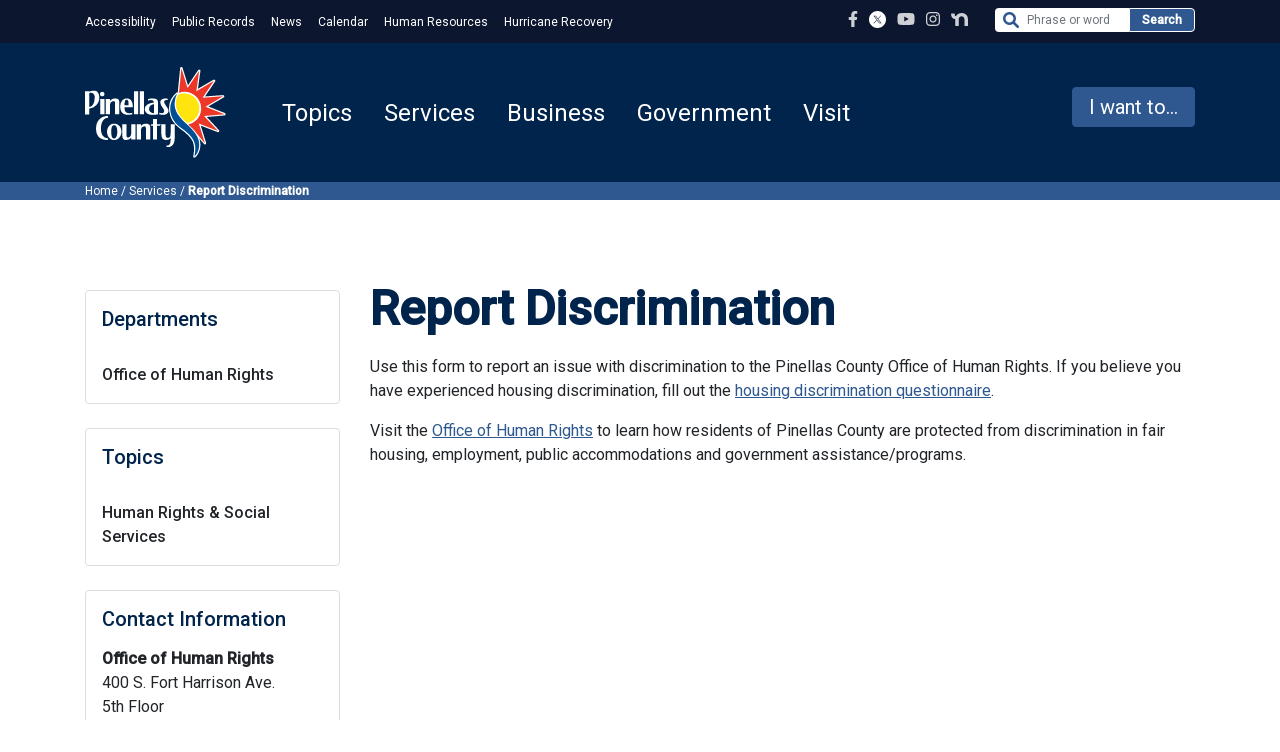

--- FILE ---
content_type: text/html; charset=UTF-8
request_url: https://pinellas.gov/services/report-discrimination/
body_size: 56650
content:
<!doctype html>
<html lang="en-US">
  <head>
    <!-- Google Tag Manager -->
    <script>(function(w,d,s,l,i){w[l]=w[l]||[];w[l].push({'gtm.start':
    new Date().getTime(),event:'gtm.js'});var f=d.getElementsByTagName(s)[0],
    j=d.createElement(s),dl=l!='dataLayer'?'&l='+l:'';j.async=true;j.src=
    'https://www.googletagmanager.com/gtm.js?id='+i+dl;f.parentNode.insertBefore(j,f);
    })(window,document,'script','dataLayer','GTM-WR6467J');</script>
    <!-- End Google Tag Manager -->
    <!-- Hotjar Tracking Code for Pinellas Main Website -->
    <script>
        (function(h,o,t,j,a,r){
            h.hj=h.hj||function(){(h.hj.q=h.hj.q||[]).push(arguments)};
            h._hjSettings={hjid:1948233,hjsv:6};
            a=o.getElementsByTagName('head')[0];
            r=o.createElement('script');r.async=1;
            r.src=t+h._hjSettings.hjid+j+h._hjSettings.hjsv;
            a.appendChild(r);
        })(window,document,'https://static.hotjar.com/c/hotjar-','.js?sv=');
    </script>
    <!-- Required meta tags -->
    <meta charset="UTF-8"><script type="text/javascript">(window.NREUM||(NREUM={})).init={privacy:{cookies_enabled:true},ajax:{deny_list:["bam.nr-data.net"]},feature_flags:["soft_nav"],distributed_tracing:{enabled:true}};(window.NREUM||(NREUM={})).loader_config={agentID:"1120101158",accountID:"3587197",trustKey:"66686",xpid:"VwMPVldaDxAJU1BUAQcOU1A=",licenseKey:"NRJS-9b414cc0870e2e7f79d",applicationID:"971666954",browserID:"1120101158"};;/*! For license information please see nr-loader-spa-1.308.0.min.js.LICENSE.txt */
(()=>{var e,t,r={384:(e,t,r)=>{"use strict";r.d(t,{NT:()=>a,US:()=>u,Zm:()=>o,bQ:()=>d,dV:()=>c,pV:()=>l});var n=r(6154),i=r(1863),s=r(1910);const a={beacon:"bam.nr-data.net",errorBeacon:"bam.nr-data.net"};function o(){return n.gm.NREUM||(n.gm.NREUM={}),void 0===n.gm.newrelic&&(n.gm.newrelic=n.gm.NREUM),n.gm.NREUM}function c(){let e=o();return e.o||(e.o={ST:n.gm.setTimeout,SI:n.gm.setImmediate||n.gm.setInterval,CT:n.gm.clearTimeout,XHR:n.gm.XMLHttpRequest,REQ:n.gm.Request,EV:n.gm.Event,PR:n.gm.Promise,MO:n.gm.MutationObserver,FETCH:n.gm.fetch,WS:n.gm.WebSocket},(0,s.i)(...Object.values(e.o))),e}function d(e,t){let r=o();r.initializedAgents??={},t.initializedAt={ms:(0,i.t)(),date:new Date},r.initializedAgents[e]=t}function u(e,t){o()[e]=t}function l(){return function(){let e=o();const t=e.info||{};e.info={beacon:a.beacon,errorBeacon:a.errorBeacon,...t}}(),function(){let e=o();const t=e.init||{};e.init={...t}}(),c(),function(){let e=o();const t=e.loader_config||{};e.loader_config={...t}}(),o()}},782:(e,t,r)=>{"use strict";r.d(t,{T:()=>n});const n=r(860).K7.pageViewTiming},860:(e,t,r)=>{"use strict";r.d(t,{$J:()=>u,K7:()=>c,P3:()=>d,XX:()=>i,Yy:()=>o,df:()=>s,qY:()=>n,v4:()=>a});const n="events",i="jserrors",s="browser/blobs",a="rum",o="browser/logs",c={ajax:"ajax",genericEvents:"generic_events",jserrors:i,logging:"logging",metrics:"metrics",pageAction:"page_action",pageViewEvent:"page_view_event",pageViewTiming:"page_view_timing",sessionReplay:"session_replay",sessionTrace:"session_trace",softNav:"soft_navigations",spa:"spa"},d={[c.pageViewEvent]:1,[c.pageViewTiming]:2,[c.metrics]:3,[c.jserrors]:4,[c.spa]:5,[c.ajax]:6,[c.sessionTrace]:7,[c.softNav]:8,[c.sessionReplay]:9,[c.logging]:10,[c.genericEvents]:11},u={[c.pageViewEvent]:a,[c.pageViewTiming]:n,[c.ajax]:n,[c.spa]:n,[c.softNav]:n,[c.metrics]:i,[c.jserrors]:i,[c.sessionTrace]:s,[c.sessionReplay]:s,[c.logging]:o,[c.genericEvents]:"ins"}},944:(e,t,r)=>{"use strict";r.d(t,{R:()=>i});var n=r(3241);function i(e,t){"function"==typeof console.debug&&(console.debug("New Relic Warning: https://github.com/newrelic/newrelic-browser-agent/blob/main/docs/warning-codes.md#".concat(e),t),(0,n.W)({agentIdentifier:null,drained:null,type:"data",name:"warn",feature:"warn",data:{code:e,secondary:t}}))}},993:(e,t,r)=>{"use strict";r.d(t,{A$:()=>s,ET:()=>a,TZ:()=>o,p_:()=>i});var n=r(860);const i={ERROR:"ERROR",WARN:"WARN",INFO:"INFO",DEBUG:"DEBUG",TRACE:"TRACE"},s={OFF:0,ERROR:1,WARN:2,INFO:3,DEBUG:4,TRACE:5},a="log",o=n.K7.logging},1541:(e,t,r)=>{"use strict";r.d(t,{U:()=>i,f:()=>n});const n={MFE:"MFE",BA:"BA"};function i(e,t){if(2!==t?.harvestEndpointVersion)return{};const r=t.agentRef.runtime.appMetadata.agents[0].entityGuid;return e?{"source.id":e.id,"source.name":e.name,"source.type":e.type,"parent.id":e.parent?.id||r,"parent.type":e.parent?.type||n.BA}:{"entity.guid":r,appId:t.agentRef.info.applicationID}}},1687:(e,t,r)=>{"use strict";r.d(t,{Ak:()=>d,Ze:()=>h,x3:()=>u});var n=r(3241),i=r(7836),s=r(3606),a=r(860),o=r(2646);const c={};function d(e,t){const r={staged:!1,priority:a.P3[t]||0};l(e),c[e].get(t)||c[e].set(t,r)}function u(e,t){e&&c[e]&&(c[e].get(t)&&c[e].delete(t),p(e,t,!1),c[e].size&&f(e))}function l(e){if(!e)throw new Error("agentIdentifier required");c[e]||(c[e]=new Map)}function h(e="",t="feature",r=!1){if(l(e),!e||!c[e].get(t)||r)return p(e,t);c[e].get(t).staged=!0,f(e)}function f(e){const t=Array.from(c[e]);t.every(([e,t])=>t.staged)&&(t.sort((e,t)=>e[1].priority-t[1].priority),t.forEach(([t])=>{c[e].delete(t),p(e,t)}))}function p(e,t,r=!0){const a=e?i.ee.get(e):i.ee,c=s.i.handlers;if(!a.aborted&&a.backlog&&c){if((0,n.W)({agentIdentifier:e,type:"lifecycle",name:"drain",feature:t}),r){const e=a.backlog[t],r=c[t];if(r){for(let t=0;e&&t<e.length;++t)g(e[t],r);Object.entries(r).forEach(([e,t])=>{Object.values(t||{}).forEach(t=>{t[0]?.on&&t[0]?.context()instanceof o.y&&t[0].on(e,t[1])})})}}a.isolatedBacklog||delete c[t],a.backlog[t]=null,a.emit("drain-"+t,[])}}function g(e,t){var r=e[1];Object.values(t[r]||{}).forEach(t=>{var r=e[0];if(t[0]===r){var n=t[1],i=e[3],s=e[2];n.apply(i,s)}})}},1738:(e,t,r)=>{"use strict";r.d(t,{U:()=>f,Y:()=>h});var n=r(3241),i=r(9908),s=r(1863),a=r(944),o=r(5701),c=r(3969),d=r(8362),u=r(860),l=r(4261);function h(e,t,r,s){const h=s||r;!h||h[e]&&h[e]!==d.d.prototype[e]||(h[e]=function(){(0,i.p)(c.xV,["API/"+e+"/called"],void 0,u.K7.metrics,r.ee),(0,n.W)({agentIdentifier:r.agentIdentifier,drained:!!o.B?.[r.agentIdentifier],type:"data",name:"api",feature:l.Pl+e,data:{}});try{return t.apply(this,arguments)}catch(e){(0,a.R)(23,e)}})}function f(e,t,r,n,a){const o=e.info;null===r?delete o.jsAttributes[t]:o.jsAttributes[t]=r,(a||null===r)&&(0,i.p)(l.Pl+n,[(0,s.t)(),t,r],void 0,"session",e.ee)}},1741:(e,t,r)=>{"use strict";r.d(t,{W:()=>s});var n=r(944),i=r(4261);class s{#e(e,...t){if(this[e]!==s.prototype[e])return this[e](...t);(0,n.R)(35,e)}addPageAction(e,t){return this.#e(i.hG,e,t)}register(e){return this.#e(i.eY,e)}recordCustomEvent(e,t){return this.#e(i.fF,e,t)}setPageViewName(e,t){return this.#e(i.Fw,e,t)}setCustomAttribute(e,t,r){return this.#e(i.cD,e,t,r)}noticeError(e,t){return this.#e(i.o5,e,t)}setUserId(e,t=!1){return this.#e(i.Dl,e,t)}setApplicationVersion(e){return this.#e(i.nb,e)}setErrorHandler(e){return this.#e(i.bt,e)}addRelease(e,t){return this.#e(i.k6,e,t)}log(e,t){return this.#e(i.$9,e,t)}start(){return this.#e(i.d3)}finished(e){return this.#e(i.BL,e)}recordReplay(){return this.#e(i.CH)}pauseReplay(){return this.#e(i.Tb)}addToTrace(e){return this.#e(i.U2,e)}setCurrentRouteName(e){return this.#e(i.PA,e)}interaction(e){return this.#e(i.dT,e)}wrapLogger(e,t,r){return this.#e(i.Wb,e,t,r)}measure(e,t){return this.#e(i.V1,e,t)}consent(e){return this.#e(i.Pv,e)}}},1863:(e,t,r)=>{"use strict";function n(){return Math.floor(performance.now())}r.d(t,{t:()=>n})},1910:(e,t,r)=>{"use strict";r.d(t,{i:()=>s});var n=r(944);const i=new Map;function s(...e){return e.every(e=>{if(i.has(e))return i.get(e);const t="function"==typeof e?e.toString():"",r=t.includes("[native code]"),s=t.includes("nrWrapper");return r||s||(0,n.R)(64,e?.name||t),i.set(e,r),r})}},2555:(e,t,r)=>{"use strict";r.d(t,{D:()=>o,f:()=>a});var n=r(384),i=r(8122);const s={beacon:n.NT.beacon,errorBeacon:n.NT.errorBeacon,licenseKey:void 0,applicationID:void 0,sa:void 0,queueTime:void 0,applicationTime:void 0,ttGuid:void 0,user:void 0,account:void 0,product:void 0,extra:void 0,jsAttributes:{},userAttributes:void 0,atts:void 0,transactionName:void 0,tNamePlain:void 0};function a(e){try{return!!e.licenseKey&&!!e.errorBeacon&&!!e.applicationID}catch(e){return!1}}const o=e=>(0,i.a)(e,s)},2614:(e,t,r)=>{"use strict";r.d(t,{BB:()=>a,H3:()=>n,g:()=>d,iL:()=>c,tS:()=>o,uh:()=>i,wk:()=>s});const n="NRBA",i="SESSION",s=144e5,a=18e5,o={STARTED:"session-started",PAUSE:"session-pause",RESET:"session-reset",RESUME:"session-resume",UPDATE:"session-update"},c={SAME_TAB:"same-tab",CROSS_TAB:"cross-tab"},d={OFF:0,FULL:1,ERROR:2}},2646:(e,t,r)=>{"use strict";r.d(t,{y:()=>n});class n{constructor(e){this.contextId=e}}},2843:(e,t,r)=>{"use strict";r.d(t,{G:()=>s,u:()=>i});var n=r(3878);function i(e,t=!1,r,i){(0,n.DD)("visibilitychange",function(){if(t)return void("hidden"===document.visibilityState&&e());e(document.visibilityState)},r,i)}function s(e,t,r){(0,n.sp)("pagehide",e,t,r)}},3241:(e,t,r)=>{"use strict";r.d(t,{W:()=>s});var n=r(6154);const i="newrelic";function s(e={}){try{n.gm.dispatchEvent(new CustomEvent(i,{detail:e}))}catch(e){}}},3304:(e,t,r)=>{"use strict";r.d(t,{A:()=>s});var n=r(7836);const i=()=>{const e=new WeakSet;return(t,r)=>{if("object"==typeof r&&null!==r){if(e.has(r))return;e.add(r)}return r}};function s(e){try{return JSON.stringify(e,i())??""}catch(e){try{n.ee.emit("internal-error",[e])}catch(e){}return""}}},3333:(e,t,r)=>{"use strict";r.d(t,{$v:()=>u,TZ:()=>n,Xh:()=>c,Zp:()=>i,kd:()=>d,mq:()=>o,nf:()=>a,qN:()=>s});const n=r(860).K7.genericEvents,i=["auxclick","click","copy","keydown","paste","scrollend"],s=["focus","blur"],a=4,o=1e3,c=2e3,d=["PageAction","UserAction","BrowserPerformance"],u={RESOURCES:"experimental.resources",REGISTER:"register"}},3434:(e,t,r)=>{"use strict";r.d(t,{Jt:()=>s,YM:()=>d});var n=r(7836),i=r(5607);const s="nr@original:".concat(i.W),a=50;var o=Object.prototype.hasOwnProperty,c=!1;function d(e,t){return e||(e=n.ee),r.inPlace=function(e,t,n,i,s){n||(n="");const a="-"===n.charAt(0);for(let o=0;o<t.length;o++){const c=t[o],d=e[c];l(d)||(e[c]=r(d,a?c+n:n,i,c,s))}},r.flag=s,r;function r(t,r,n,c,d){return l(t)?t:(r||(r=""),nrWrapper[s]=t,function(e,t,r){if(Object.defineProperty&&Object.keys)try{return Object.keys(e).forEach(function(r){Object.defineProperty(t,r,{get:function(){return e[r]},set:function(t){return e[r]=t,t}})}),t}catch(e){u([e],r)}for(var n in e)o.call(e,n)&&(t[n]=e[n])}(t,nrWrapper,e),nrWrapper);function nrWrapper(){var s,o,l,h;let f;try{o=this,s=[...arguments],l="function"==typeof n?n(s,o):n||{}}catch(t){u([t,"",[s,o,c],l],e)}i(r+"start",[s,o,c],l,d);const p=performance.now();let g;try{return h=t.apply(o,s),g=performance.now(),h}catch(e){throw g=performance.now(),i(r+"err",[s,o,e],l,d),f=e,f}finally{const e=g-p,t={start:p,end:g,duration:e,isLongTask:e>=a,methodName:c,thrownError:f};t.isLongTask&&i("long-task",[t,o],l,d),i(r+"end",[s,o,h],l,d)}}}function i(r,n,i,s){if(!c||t){var a=c;c=!0;try{e.emit(r,n,i,t,s)}catch(t){u([t,r,n,i],e)}c=a}}}function u(e,t){t||(t=n.ee);try{t.emit("internal-error",e)}catch(e){}}function l(e){return!(e&&"function"==typeof e&&e.apply&&!e[s])}},3606:(e,t,r)=>{"use strict";r.d(t,{i:()=>s});var n=r(9908);s.on=a;var i=s.handlers={};function s(e,t,r,s){a(s||n.d,i,e,t,r)}function a(e,t,r,i,s){s||(s="feature"),e||(e=n.d);var a=t[s]=t[s]||{};(a[r]=a[r]||[]).push([e,i])}},3738:(e,t,r)=>{"use strict";r.d(t,{He:()=>i,Kp:()=>o,Lc:()=>d,Rz:()=>u,TZ:()=>n,bD:()=>s,d3:()=>a,jx:()=>l,sl:()=>h,uP:()=>c});const n=r(860).K7.sessionTrace,i="bstResource",s="resource",a="-start",o="-end",c="fn"+a,d="fn"+o,u="pushState",l=1e3,h=3e4},3785:(e,t,r)=>{"use strict";r.d(t,{R:()=>c,b:()=>d});var n=r(9908),i=r(1863),s=r(860),a=r(3969),o=r(993);function c(e,t,r={},c=o.p_.INFO,d=!0,u,l=(0,i.t)()){(0,n.p)(a.xV,["API/logging/".concat(c.toLowerCase(),"/called")],void 0,s.K7.metrics,e),(0,n.p)(o.ET,[l,t,r,c,d,u],void 0,s.K7.logging,e)}function d(e){return"string"==typeof e&&Object.values(o.p_).some(t=>t===e.toUpperCase().trim())}},3878:(e,t,r)=>{"use strict";function n(e,t){return{capture:e,passive:!1,signal:t}}function i(e,t,r=!1,i){window.addEventListener(e,t,n(r,i))}function s(e,t,r=!1,i){document.addEventListener(e,t,n(r,i))}r.d(t,{DD:()=>s,jT:()=>n,sp:()=>i})},3962:(e,t,r)=>{"use strict";r.d(t,{AM:()=>a,O2:()=>l,OV:()=>s,Qu:()=>h,TZ:()=>c,ih:()=>f,pP:()=>o,t1:()=>u,tC:()=>i,wD:()=>d});var n=r(860);const i=["click","keydown","submit"],s="popstate",a="api",o="initialPageLoad",c=n.K7.softNav,d=5e3,u=500,l={INITIAL_PAGE_LOAD:"",ROUTE_CHANGE:1,UNSPECIFIED:2},h={INTERACTION:1,AJAX:2,CUSTOM_END:3,CUSTOM_TRACER:4},f={IP:"in progress",PF:"pending finish",FIN:"finished",CAN:"cancelled"}},3969:(e,t,r)=>{"use strict";r.d(t,{TZ:()=>n,XG:()=>o,rs:()=>i,xV:()=>a,z_:()=>s});const n=r(860).K7.metrics,i="sm",s="cm",a="storeSupportabilityMetrics",o="storeEventMetrics"},4234:(e,t,r)=>{"use strict";r.d(t,{W:()=>s});var n=r(7836),i=r(1687);class s{constructor(e,t){this.agentIdentifier=e,this.ee=n.ee.get(e),this.featureName=t,this.blocked=!1}deregisterDrain(){(0,i.x3)(this.agentIdentifier,this.featureName)}}},4261:(e,t,r)=>{"use strict";r.d(t,{$9:()=>u,BL:()=>c,CH:()=>p,Dl:()=>R,Fw:()=>w,PA:()=>v,Pl:()=>n,Pv:()=>A,Tb:()=>h,U2:()=>a,V1:()=>E,Wb:()=>T,bt:()=>y,cD:()=>b,d3:()=>x,dT:()=>d,eY:()=>g,fF:()=>f,hG:()=>s,hw:()=>i,k6:()=>o,nb:()=>m,o5:()=>l});const n="api-",i=n+"ixn-",s="addPageAction",a="addToTrace",o="addRelease",c="finished",d="interaction",u="log",l="noticeError",h="pauseReplay",f="recordCustomEvent",p="recordReplay",g="register",m="setApplicationVersion",v="setCurrentRouteName",b="setCustomAttribute",y="setErrorHandler",w="setPageViewName",R="setUserId",x="start",T="wrapLogger",E="measure",A="consent"},5205:(e,t,r)=>{"use strict";r.d(t,{j:()=>S});var n=r(384),i=r(1741);var s=r(2555),a=r(3333);const o=e=>{if(!e||"string"!=typeof e)return!1;try{document.createDocumentFragment().querySelector(e)}catch{return!1}return!0};var c=r(2614),d=r(944),u=r(8122);const l="[data-nr-mask]",h=e=>(0,u.a)(e,(()=>{const e={feature_flags:[],experimental:{allow_registered_children:!1,resources:!1},mask_selector:"*",block_selector:"[data-nr-block]",mask_input_options:{color:!1,date:!1,"datetime-local":!1,email:!1,month:!1,number:!1,range:!1,search:!1,tel:!1,text:!1,time:!1,url:!1,week:!1,textarea:!1,select:!1,password:!0}};return{ajax:{deny_list:void 0,block_internal:!0,enabled:!0,autoStart:!0},api:{get allow_registered_children(){return e.feature_flags.includes(a.$v.REGISTER)||e.experimental.allow_registered_children},set allow_registered_children(t){e.experimental.allow_registered_children=t},duplicate_registered_data:!1},browser_consent_mode:{enabled:!1},distributed_tracing:{enabled:void 0,exclude_newrelic_header:void 0,cors_use_newrelic_header:void 0,cors_use_tracecontext_headers:void 0,allowed_origins:void 0},get feature_flags(){return e.feature_flags},set feature_flags(t){e.feature_flags=t},generic_events:{enabled:!0,autoStart:!0},harvest:{interval:30},jserrors:{enabled:!0,autoStart:!0},logging:{enabled:!0,autoStart:!0},metrics:{enabled:!0,autoStart:!0},obfuscate:void 0,page_action:{enabled:!0},page_view_event:{enabled:!0,autoStart:!0},page_view_timing:{enabled:!0,autoStart:!0},performance:{capture_marks:!1,capture_measures:!1,capture_detail:!0,resources:{get enabled(){return e.feature_flags.includes(a.$v.RESOURCES)||e.experimental.resources},set enabled(t){e.experimental.resources=t},asset_types:[],first_party_domains:[],ignore_newrelic:!0}},privacy:{cookies_enabled:!0},proxy:{assets:void 0,beacon:void 0},session:{expiresMs:c.wk,inactiveMs:c.BB},session_replay:{autoStart:!0,enabled:!1,preload:!1,sampling_rate:10,error_sampling_rate:100,collect_fonts:!1,inline_images:!1,fix_stylesheets:!0,mask_all_inputs:!0,get mask_text_selector(){return e.mask_selector},set mask_text_selector(t){o(t)?e.mask_selector="".concat(t,",").concat(l):""===t||null===t?e.mask_selector=l:(0,d.R)(5,t)},get block_class(){return"nr-block"},get ignore_class(){return"nr-ignore"},get mask_text_class(){return"nr-mask"},get block_selector(){return e.block_selector},set block_selector(t){o(t)?e.block_selector+=",".concat(t):""!==t&&(0,d.R)(6,t)},get mask_input_options(){return e.mask_input_options},set mask_input_options(t){t&&"object"==typeof t?e.mask_input_options={...t,password:!0}:(0,d.R)(7,t)}},session_trace:{enabled:!0,autoStart:!0},soft_navigations:{enabled:!0,autoStart:!0},spa:{enabled:!0,autoStart:!0},ssl:void 0,user_actions:{enabled:!0,elementAttributes:["id","className","tagName","type"]}}})());var f=r(6154),p=r(9324);let g=0;const m={buildEnv:p.F3,distMethod:p.Xs,version:p.xv,originTime:f.WN},v={consented:!1},b={appMetadata:{},get consented(){return this.session?.state?.consent||v.consented},set consented(e){v.consented=e},customTransaction:void 0,denyList:void 0,disabled:!1,harvester:void 0,isolatedBacklog:!1,isRecording:!1,loaderType:void 0,maxBytes:3e4,obfuscator:void 0,onerror:void 0,ptid:void 0,releaseIds:{},session:void 0,timeKeeper:void 0,registeredEntities:[],jsAttributesMetadata:{bytes:0},get harvestCount(){return++g}},y=e=>{const t=(0,u.a)(e,b),r=Object.keys(m).reduce((e,t)=>(e[t]={value:m[t],writable:!1,configurable:!0,enumerable:!0},e),{});return Object.defineProperties(t,r)};var w=r(5701);const R=e=>{const t=e.startsWith("http");e+="/",r.p=t?e:"https://"+e};var x=r(7836),T=r(3241);const E={accountID:void 0,trustKey:void 0,agentID:void 0,licenseKey:void 0,applicationID:void 0,xpid:void 0},A=e=>(0,u.a)(e,E),_=new Set;function S(e,t={},r,a){let{init:o,info:c,loader_config:d,runtime:u={},exposed:l=!0}=t;if(!c){const e=(0,n.pV)();o=e.init,c=e.info,d=e.loader_config}e.init=h(o||{}),e.loader_config=A(d||{}),c.jsAttributes??={},f.bv&&(c.jsAttributes.isWorker=!0),e.info=(0,s.D)(c);const p=e.init,g=[c.beacon,c.errorBeacon];_.has(e.agentIdentifier)||(p.proxy.assets&&(R(p.proxy.assets),g.push(p.proxy.assets)),p.proxy.beacon&&g.push(p.proxy.beacon),e.beacons=[...g],function(e){const t=(0,n.pV)();Object.getOwnPropertyNames(i.W.prototype).forEach(r=>{const n=i.W.prototype[r];if("function"!=typeof n||"constructor"===n)return;let s=t[r];e[r]&&!1!==e.exposed&&"micro-agent"!==e.runtime?.loaderType&&(t[r]=(...t)=>{const n=e[r](...t);return s?s(...t):n})})}(e),(0,n.US)("activatedFeatures",w.B)),u.denyList=[...p.ajax.deny_list||[],...p.ajax.block_internal?g:[]],u.ptid=e.agentIdentifier,u.loaderType=r,e.runtime=y(u),_.has(e.agentIdentifier)||(e.ee=x.ee.get(e.agentIdentifier),e.exposed=l,(0,T.W)({agentIdentifier:e.agentIdentifier,drained:!!w.B?.[e.agentIdentifier],type:"lifecycle",name:"initialize",feature:void 0,data:e.config})),_.add(e.agentIdentifier)}},5270:(e,t,r)=>{"use strict";r.d(t,{Aw:()=>a,SR:()=>s,rF:()=>o});var n=r(384),i=r(7767);function s(e){return!!(0,n.dV)().o.MO&&(0,i.V)(e)&&!0===e?.session_trace.enabled}function a(e){return!0===e?.session_replay.preload&&s(e)}function o(e,t){try{if("string"==typeof t?.type){if("password"===t.type.toLowerCase())return"*".repeat(e?.length||0);if(void 0!==t?.dataset?.nrUnmask||t?.classList?.contains("nr-unmask"))return e}}catch(e){}return"string"==typeof e?e.replace(/[\S]/g,"*"):"*".repeat(e?.length||0)}},5289:(e,t,r)=>{"use strict";r.d(t,{GG:()=>a,Qr:()=>c,sB:()=>o});var n=r(3878),i=r(6389);function s(){return"undefined"==typeof document||"complete"===document.readyState}function a(e,t){if(s())return e();const r=(0,i.J)(e),a=setInterval(()=>{s()&&(clearInterval(a),r())},500);(0,n.sp)("load",r,t)}function o(e){if(s())return e();(0,n.DD)("DOMContentLoaded",e)}function c(e){if(s())return e();(0,n.sp)("popstate",e)}},5607:(e,t,r)=>{"use strict";r.d(t,{W:()=>n});const n=(0,r(9566).bz)()},5701:(e,t,r)=>{"use strict";r.d(t,{B:()=>s,t:()=>a});var n=r(3241);const i=new Set,s={};function a(e,t){const r=t.agentIdentifier;s[r]??={},e&&"object"==typeof e&&(i.has(r)||(t.ee.emit("rumresp",[e]),s[r]=e,i.add(r),(0,n.W)({agentIdentifier:r,loaded:!0,drained:!0,type:"lifecycle",name:"load",feature:void 0,data:e})))}},6154:(e,t,r)=>{"use strict";r.d(t,{OF:()=>d,RI:()=>i,WN:()=>h,bv:()=>s,eN:()=>f,gm:()=>a,lR:()=>l,m:()=>c,mw:()=>o,sb:()=>u});var n=r(1863);const i="undefined"!=typeof window&&!!window.document,s="undefined"!=typeof WorkerGlobalScope&&("undefined"!=typeof self&&self instanceof WorkerGlobalScope&&self.navigator instanceof WorkerNavigator||"undefined"!=typeof globalThis&&globalThis instanceof WorkerGlobalScope&&globalThis.navigator instanceof WorkerNavigator),a=i?window:"undefined"!=typeof WorkerGlobalScope&&("undefined"!=typeof self&&self instanceof WorkerGlobalScope&&self||"undefined"!=typeof globalThis&&globalThis instanceof WorkerGlobalScope&&globalThis),o=Boolean("hidden"===a?.document?.visibilityState),c=""+a?.location,d=/iPad|iPhone|iPod/.test(a.navigator?.userAgent),u=d&&"undefined"==typeof SharedWorker,l=(()=>{const e=a.navigator?.userAgent?.match(/Firefox[/\s](\d+\.\d+)/);return Array.isArray(e)&&e.length>=2?+e[1]:0})(),h=Date.now()-(0,n.t)(),f=()=>"undefined"!=typeof PerformanceNavigationTiming&&a?.performance?.getEntriesByType("navigation")?.[0]?.responseStart},6344:(e,t,r)=>{"use strict";r.d(t,{BB:()=>u,Qb:()=>l,TZ:()=>i,Ug:()=>a,Vh:()=>s,_s:()=>o,bc:()=>d,yP:()=>c});var n=r(2614);const i=r(860).K7.sessionReplay,s="errorDuringReplay",a=.12,o={DomContentLoaded:0,Load:1,FullSnapshot:2,IncrementalSnapshot:3,Meta:4,Custom:5},c={[n.g.ERROR]:15e3,[n.g.FULL]:3e5,[n.g.OFF]:0},d={RESET:{message:"Session was reset",sm:"Reset"},IMPORT:{message:"Recorder failed to import",sm:"Import"},TOO_MANY:{message:"429: Too Many Requests",sm:"Too-Many"},TOO_BIG:{message:"Payload was too large",sm:"Too-Big"},CROSS_TAB:{message:"Session Entity was set to OFF on another tab",sm:"Cross-Tab"},ENTITLEMENTS:{message:"Session Replay is not allowed and will not be started",sm:"Entitlement"}},u=5e3,l={API:"api",RESUME:"resume",SWITCH_TO_FULL:"switchToFull",INITIALIZE:"initialize",PRELOAD:"preload"}},6389:(e,t,r)=>{"use strict";function n(e,t=500,r={}){const n=r?.leading||!1;let i;return(...r)=>{n&&void 0===i&&(e.apply(this,r),i=setTimeout(()=>{i=clearTimeout(i)},t)),n||(clearTimeout(i),i=setTimeout(()=>{e.apply(this,r)},t))}}function i(e){let t=!1;return(...r)=>{t||(t=!0,e.apply(this,r))}}r.d(t,{J:()=>i,s:()=>n})},6630:(e,t,r)=>{"use strict";r.d(t,{T:()=>n});const n=r(860).K7.pageViewEvent},6774:(e,t,r)=>{"use strict";r.d(t,{T:()=>n});const n=r(860).K7.jserrors},7295:(e,t,r)=>{"use strict";r.d(t,{Xv:()=>a,gX:()=>i,iW:()=>s});var n=[];function i(e){if(!e||s(e))return!1;if(0===n.length)return!0;if("*"===n[0].hostname)return!1;for(var t=0;t<n.length;t++){var r=n[t];if(r.hostname.test(e.hostname)&&r.pathname.test(e.pathname))return!1}return!0}function s(e){return void 0===e.hostname}function a(e){if(n=[],e&&e.length)for(var t=0;t<e.length;t++){let r=e[t];if(!r)continue;if("*"===r)return void(n=[{hostname:"*"}]);0===r.indexOf("http://")?r=r.substring(7):0===r.indexOf("https://")&&(r=r.substring(8));const i=r.indexOf("/");let s,a;i>0?(s=r.substring(0,i),a=r.substring(i)):(s=r,a="*");let[c]=s.split(":");n.push({hostname:o(c),pathname:o(a,!0)})}}function o(e,t=!1){const r=e.replace(/[.+?^${}()|[\]\\]/g,e=>"\\"+e).replace(/\*/g,".*?");return new RegExp((t?"^":"")+r+"$")}},7485:(e,t,r)=>{"use strict";r.d(t,{D:()=>i});var n=r(6154);function i(e){if(0===(e||"").indexOf("data:"))return{protocol:"data"};try{const t=new URL(e,location.href),r={port:t.port,hostname:t.hostname,pathname:t.pathname,search:t.search,protocol:t.protocol.slice(0,t.protocol.indexOf(":")),sameOrigin:t.protocol===n.gm?.location?.protocol&&t.host===n.gm?.location?.host};return r.port&&""!==r.port||("http:"===t.protocol&&(r.port="80"),"https:"===t.protocol&&(r.port="443")),r.pathname&&""!==r.pathname?r.pathname.startsWith("/")||(r.pathname="/".concat(r.pathname)):r.pathname="/",r}catch(e){return{}}}},7699:(e,t,r)=>{"use strict";r.d(t,{It:()=>s,KC:()=>o,No:()=>i,qh:()=>a});var n=r(860);const i=16e3,s=1e6,a="SESSION_ERROR",o={[n.K7.logging]:!0,[n.K7.genericEvents]:!1,[n.K7.jserrors]:!1,[n.K7.ajax]:!1}},7767:(e,t,r)=>{"use strict";r.d(t,{V:()=>i});var n=r(6154);const i=e=>n.RI&&!0===e?.privacy.cookies_enabled},7836:(e,t,r)=>{"use strict";r.d(t,{P:()=>o,ee:()=>c});var n=r(384),i=r(8990),s=r(2646),a=r(5607);const o="nr@context:".concat(a.W),c=function e(t,r){var n={},a={},u={},l=!1;try{l=16===r.length&&d.initializedAgents?.[r]?.runtime.isolatedBacklog}catch(e){}var h={on:p,addEventListener:p,removeEventListener:function(e,t){var r=n[e];if(!r)return;for(var i=0;i<r.length;i++)r[i]===t&&r.splice(i,1)},emit:function(e,r,n,i,s){!1!==s&&(s=!0);if(c.aborted&&!i)return;t&&s&&t.emit(e,r,n);var o=f(n);g(e).forEach(e=>{e.apply(o,r)});var d=v()[a[e]];d&&d.push([h,e,r,o]);return o},get:m,listeners:g,context:f,buffer:function(e,t){const r=v();if(t=t||"feature",h.aborted)return;Object.entries(e||{}).forEach(([e,n])=>{a[n]=t,t in r||(r[t]=[])})},abort:function(){h._aborted=!0,Object.keys(h.backlog).forEach(e=>{delete h.backlog[e]})},isBuffering:function(e){return!!v()[a[e]]},debugId:r,backlog:l?{}:t&&"object"==typeof t.backlog?t.backlog:{},isolatedBacklog:l};return Object.defineProperty(h,"aborted",{get:()=>{let e=h._aborted||!1;return e||(t&&(e=t.aborted),e)}}),h;function f(e){return e&&e instanceof s.y?e:e?(0,i.I)(e,o,()=>new s.y(o)):new s.y(o)}function p(e,t){n[e]=g(e).concat(t)}function g(e){return n[e]||[]}function m(t){return u[t]=u[t]||e(h,t)}function v(){return h.backlog}}(void 0,"globalEE"),d=(0,n.Zm)();d.ee||(d.ee=c)},8122:(e,t,r)=>{"use strict";r.d(t,{a:()=>i});var n=r(944);function i(e,t){try{if(!e||"object"!=typeof e)return(0,n.R)(3);if(!t||"object"!=typeof t)return(0,n.R)(4);const r=Object.create(Object.getPrototypeOf(t),Object.getOwnPropertyDescriptors(t)),s=0===Object.keys(r).length?e:r;for(let a in s)if(void 0!==e[a])try{if(null===e[a]){r[a]=null;continue}Array.isArray(e[a])&&Array.isArray(t[a])?r[a]=Array.from(new Set([...e[a],...t[a]])):"object"==typeof e[a]&&"object"==typeof t[a]?r[a]=i(e[a],t[a]):r[a]=e[a]}catch(e){r[a]||(0,n.R)(1,e)}return r}catch(e){(0,n.R)(2,e)}}},8139:(e,t,r)=>{"use strict";r.d(t,{u:()=>h});var n=r(7836),i=r(3434),s=r(8990),a=r(6154);const o={},c=a.gm.XMLHttpRequest,d="addEventListener",u="removeEventListener",l="nr@wrapped:".concat(n.P);function h(e){var t=function(e){return(e||n.ee).get("events")}(e);if(o[t.debugId]++)return t;o[t.debugId]=1;var r=(0,i.YM)(t,!0);function h(e){r.inPlace(e,[d,u],"-",p)}function p(e,t){return e[1]}return"getPrototypeOf"in Object&&(a.RI&&f(document,h),c&&f(c.prototype,h),f(a.gm,h)),t.on(d+"-start",function(e,t){var n=e[1];if(null!==n&&("function"==typeof n||"object"==typeof n)&&"newrelic"!==e[0]){var i=(0,s.I)(n,l,function(){var e={object:function(){if("function"!=typeof n.handleEvent)return;return n.handleEvent.apply(n,arguments)},function:n}[typeof n];return e?r(e,"fn-",null,e.name||"anonymous"):n});this.wrapped=e[1]=i}}),t.on(u+"-start",function(e){e[1]=this.wrapped||e[1]}),t}function f(e,t,...r){let n=e;for(;"object"==typeof n&&!Object.prototype.hasOwnProperty.call(n,d);)n=Object.getPrototypeOf(n);n&&t(n,...r)}},8362:(e,t,r)=>{"use strict";r.d(t,{d:()=>s});var n=r(9566),i=r(1741);class s extends i.W{agentIdentifier=(0,n.LA)(16)}},8374:(e,t,r)=>{r.nc=(()=>{try{return document?.currentScript?.nonce}catch(e){}return""})()},8990:(e,t,r)=>{"use strict";r.d(t,{I:()=>i});var n=Object.prototype.hasOwnProperty;function i(e,t,r){if(n.call(e,t))return e[t];var i=r();if(Object.defineProperty&&Object.keys)try{return Object.defineProperty(e,t,{value:i,writable:!0,enumerable:!1}),i}catch(e){}return e[t]=i,i}},9119:(e,t,r)=>{"use strict";r.d(t,{L:()=>s});var n=/([^?#]*)[^#]*(#[^?]*|$).*/,i=/([^?#]*)().*/;function s(e,t){return e?e.replace(t?n:i,"$1$2"):e}},9300:(e,t,r)=>{"use strict";r.d(t,{T:()=>n});const n=r(860).K7.ajax},9324:(e,t,r)=>{"use strict";r.d(t,{AJ:()=>a,F3:()=>i,Xs:()=>s,Yq:()=>o,xv:()=>n});const n="1.308.0",i="PROD",s="CDN",a="@newrelic/rrweb",o="1.0.1"},9566:(e,t,r)=>{"use strict";r.d(t,{LA:()=>o,ZF:()=>c,bz:()=>a,el:()=>d});var n=r(6154);const i="xxxxxxxx-xxxx-4xxx-yxxx-xxxxxxxxxxxx";function s(e,t){return e?15&e[t]:16*Math.random()|0}function a(){const e=n.gm?.crypto||n.gm?.msCrypto;let t,r=0;return e&&e.getRandomValues&&(t=e.getRandomValues(new Uint8Array(30))),i.split("").map(e=>"x"===e?s(t,r++).toString(16):"y"===e?(3&s()|8).toString(16):e).join("")}function o(e){const t=n.gm?.crypto||n.gm?.msCrypto;let r,i=0;t&&t.getRandomValues&&(r=t.getRandomValues(new Uint8Array(e)));const a=[];for(var o=0;o<e;o++)a.push(s(r,i++).toString(16));return a.join("")}function c(){return o(16)}function d(){return o(32)}},9908:(e,t,r)=>{"use strict";r.d(t,{d:()=>n,p:()=>i});var n=r(7836).ee.get("handle");function i(e,t,r,i,s){s?(s.buffer([e],i),s.emit(e,t,r)):(n.buffer([e],i),n.emit(e,t,r))}}},n={};function i(e){var t=n[e];if(void 0!==t)return t.exports;var s=n[e]={exports:{}};return r[e](s,s.exports,i),s.exports}i.m=r,i.d=(e,t)=>{for(var r in t)i.o(t,r)&&!i.o(e,r)&&Object.defineProperty(e,r,{enumerable:!0,get:t[r]})},i.f={},i.e=e=>Promise.all(Object.keys(i.f).reduce((t,r)=>(i.f[r](e,t),t),[])),i.u=e=>({212:"nr-spa-compressor",249:"nr-spa-recorder",478:"nr-spa"}[e]+"-1.308.0.min.js"),i.o=(e,t)=>Object.prototype.hasOwnProperty.call(e,t),e={},t="NRBA-1.308.0.PROD:",i.l=(r,n,s,a)=>{if(e[r])e[r].push(n);else{var o,c;if(void 0!==s)for(var d=document.getElementsByTagName("script"),u=0;u<d.length;u++){var l=d[u];if(l.getAttribute("src")==r||l.getAttribute("data-webpack")==t+s){o=l;break}}if(!o){c=!0;var h={478:"sha512-RSfSVnmHk59T/uIPbdSE0LPeqcEdF4/+XhfJdBuccH5rYMOEZDhFdtnh6X6nJk7hGpzHd9Ujhsy7lZEz/ORYCQ==",249:"sha512-ehJXhmntm85NSqW4MkhfQqmeKFulra3klDyY0OPDUE+sQ3GokHlPh1pmAzuNy//3j4ac6lzIbmXLvGQBMYmrkg==",212:"sha512-B9h4CR46ndKRgMBcK+j67uSR2RCnJfGefU+A7FrgR/k42ovXy5x/MAVFiSvFxuVeEk/pNLgvYGMp1cBSK/G6Fg=="};(o=document.createElement("script")).charset="utf-8",i.nc&&o.setAttribute("nonce",i.nc),o.setAttribute("data-webpack",t+s),o.src=r,0!==o.src.indexOf(window.location.origin+"/")&&(o.crossOrigin="anonymous"),h[a]&&(o.integrity=h[a])}e[r]=[n];var f=(t,n)=>{o.onerror=o.onload=null,clearTimeout(p);var i=e[r];if(delete e[r],o.parentNode&&o.parentNode.removeChild(o),i&&i.forEach(e=>e(n)),t)return t(n)},p=setTimeout(f.bind(null,void 0,{type:"timeout",target:o}),12e4);o.onerror=f.bind(null,o.onerror),o.onload=f.bind(null,o.onload),c&&document.head.appendChild(o)}},i.r=e=>{"undefined"!=typeof Symbol&&Symbol.toStringTag&&Object.defineProperty(e,Symbol.toStringTag,{value:"Module"}),Object.defineProperty(e,"__esModule",{value:!0})},i.p="https://js-agent.newrelic.com/",(()=>{var e={38:0,788:0};i.f.j=(t,r)=>{var n=i.o(e,t)?e[t]:void 0;if(0!==n)if(n)r.push(n[2]);else{var s=new Promise((r,i)=>n=e[t]=[r,i]);r.push(n[2]=s);var a=i.p+i.u(t),o=new Error;i.l(a,r=>{if(i.o(e,t)&&(0!==(n=e[t])&&(e[t]=void 0),n)){var s=r&&("load"===r.type?"missing":r.type),a=r&&r.target&&r.target.src;o.message="Loading chunk "+t+" failed: ("+s+": "+a+")",o.name="ChunkLoadError",o.type=s,o.request=a,n[1](o)}},"chunk-"+t,t)}};var t=(t,r)=>{var n,s,[a,o,c]=r,d=0;if(a.some(t=>0!==e[t])){for(n in o)i.o(o,n)&&(i.m[n]=o[n]);if(c)c(i)}for(t&&t(r);d<a.length;d++)s=a[d],i.o(e,s)&&e[s]&&e[s][0](),e[s]=0},r=self["webpackChunk:NRBA-1.308.0.PROD"]=self["webpackChunk:NRBA-1.308.0.PROD"]||[];r.forEach(t.bind(null,0)),r.push=t.bind(null,r.push.bind(r))})(),(()=>{"use strict";i(8374);var e=i(8362),t=i(860);const r=Object.values(t.K7);var n=i(5205);var s=i(9908),a=i(1863),o=i(4261),c=i(1738);var d=i(1687),u=i(4234),l=i(5289),h=i(6154),f=i(944),p=i(5270),g=i(7767),m=i(6389),v=i(7699);class b extends u.W{constructor(e,t){super(e.agentIdentifier,t),this.agentRef=e,this.abortHandler=void 0,this.featAggregate=void 0,this.loadedSuccessfully=void 0,this.onAggregateImported=new Promise(e=>{this.loadedSuccessfully=e}),this.deferred=Promise.resolve(),!1===e.init[this.featureName].autoStart?this.deferred=new Promise((t,r)=>{this.ee.on("manual-start-all",(0,m.J)(()=>{(0,d.Ak)(e.agentIdentifier,this.featureName),t()}))}):(0,d.Ak)(e.agentIdentifier,t)}importAggregator(e,t,r={}){if(this.featAggregate)return;const n=async()=>{let n;await this.deferred;try{if((0,g.V)(e.init)){const{setupAgentSession:t}=await i.e(478).then(i.bind(i,8766));n=t(e)}}catch(e){(0,f.R)(20,e),this.ee.emit("internal-error",[e]),(0,s.p)(v.qh,[e],void 0,this.featureName,this.ee)}try{if(!this.#t(this.featureName,n,e.init))return(0,d.Ze)(this.agentIdentifier,this.featureName),void this.loadedSuccessfully(!1);const{Aggregate:i}=await t();this.featAggregate=new i(e,r),e.runtime.harvester.initializedAggregates.push(this.featAggregate),this.loadedSuccessfully(!0)}catch(e){(0,f.R)(34,e),this.abortHandler?.(),(0,d.Ze)(this.agentIdentifier,this.featureName,!0),this.loadedSuccessfully(!1),this.ee&&this.ee.abort()}};h.RI?(0,l.GG)(()=>n(),!0):n()}#t(e,r,n){if(this.blocked)return!1;switch(e){case t.K7.sessionReplay:return(0,p.SR)(n)&&!!r;case t.K7.sessionTrace:return!!r;default:return!0}}}var y=i(6630),w=i(2614),R=i(3241);class x extends b{static featureName=y.T;constructor(e){var t;super(e,y.T),this.setupInspectionEvents(e.agentIdentifier),t=e,(0,c.Y)(o.Fw,function(e,r){"string"==typeof e&&("/"!==e.charAt(0)&&(e="/"+e),t.runtime.customTransaction=(r||"http://custom.transaction")+e,(0,s.p)(o.Pl+o.Fw,[(0,a.t)()],void 0,void 0,t.ee))},t),this.importAggregator(e,()=>i.e(478).then(i.bind(i,2467)))}setupInspectionEvents(e){const t=(t,r)=>{t&&(0,R.W)({agentIdentifier:e,timeStamp:t.timeStamp,loaded:"complete"===t.target.readyState,type:"window",name:r,data:t.target.location+""})};(0,l.sB)(e=>{t(e,"DOMContentLoaded")}),(0,l.GG)(e=>{t(e,"load")}),(0,l.Qr)(e=>{t(e,"navigate")}),this.ee.on(w.tS.UPDATE,(t,r)=>{(0,R.W)({agentIdentifier:e,type:"lifecycle",name:"session",data:r})})}}var T=i(384);class E extends e.d{constructor(e){var t;(super(),h.gm)?(this.features={},(0,T.bQ)(this.agentIdentifier,this),this.desiredFeatures=new Set(e.features||[]),this.desiredFeatures.add(x),(0,n.j)(this,e,e.loaderType||"agent"),t=this,(0,c.Y)(o.cD,function(e,r,n=!1){if("string"==typeof e){if(["string","number","boolean"].includes(typeof r)||null===r)return(0,c.U)(t,e,r,o.cD,n);(0,f.R)(40,typeof r)}else(0,f.R)(39,typeof e)},t),function(e){(0,c.Y)(o.Dl,function(t,r=!1){if("string"!=typeof t&&null!==t)return void(0,f.R)(41,typeof t);const n=e.info.jsAttributes["enduser.id"];r&&null!=n&&n!==t?(0,s.p)(o.Pl+"setUserIdAndResetSession",[t],void 0,"session",e.ee):(0,c.U)(e,"enduser.id",t,o.Dl,!0)},e)}(this),function(e){(0,c.Y)(o.nb,function(t){if("string"==typeof t||null===t)return(0,c.U)(e,"application.version",t,o.nb,!1);(0,f.R)(42,typeof t)},e)}(this),function(e){(0,c.Y)(o.d3,function(){e.ee.emit("manual-start-all")},e)}(this),function(e){(0,c.Y)(o.Pv,function(t=!0){if("boolean"==typeof t){if((0,s.p)(o.Pl+o.Pv,[t],void 0,"session",e.ee),e.runtime.consented=t,t){const t=e.features.page_view_event;t.onAggregateImported.then(e=>{const r=t.featAggregate;e&&!r.sentRum&&r.sendRum()})}}else(0,f.R)(65,typeof t)},e)}(this),this.run()):(0,f.R)(21)}get config(){return{info:this.info,init:this.init,loader_config:this.loader_config,runtime:this.runtime}}get api(){return this}run(){try{const e=function(e){const t={};return r.forEach(r=>{t[r]=!!e[r]?.enabled}),t}(this.init),n=[...this.desiredFeatures];n.sort((e,r)=>t.P3[e.featureName]-t.P3[r.featureName]),n.forEach(r=>{if(!e[r.featureName]&&r.featureName!==t.K7.pageViewEvent)return;if(r.featureName===t.K7.spa)return void(0,f.R)(67);const n=function(e){switch(e){case t.K7.ajax:return[t.K7.jserrors];case t.K7.sessionTrace:return[t.K7.ajax,t.K7.pageViewEvent];case t.K7.sessionReplay:return[t.K7.sessionTrace];case t.K7.pageViewTiming:return[t.K7.pageViewEvent];default:return[]}}(r.featureName).filter(e=>!(e in this.features));n.length>0&&(0,f.R)(36,{targetFeature:r.featureName,missingDependencies:n}),this.features[r.featureName]=new r(this)})}catch(e){(0,f.R)(22,e);for(const e in this.features)this.features[e].abortHandler?.();const t=(0,T.Zm)();delete t.initializedAgents[this.agentIdentifier]?.features,delete this.sharedAggregator;return t.ee.get(this.agentIdentifier).abort(),!1}}}var A=i(2843),_=i(782);class S extends b{static featureName=_.T;constructor(e){super(e,_.T),h.RI&&((0,A.u)(()=>(0,s.p)("docHidden",[(0,a.t)()],void 0,_.T,this.ee),!0),(0,A.G)(()=>(0,s.p)("winPagehide",[(0,a.t)()],void 0,_.T,this.ee)),this.importAggregator(e,()=>i.e(478).then(i.bind(i,9917))))}}var O=i(3969);class I extends b{static featureName=O.TZ;constructor(e){super(e,O.TZ),h.RI&&document.addEventListener("securitypolicyviolation",e=>{(0,s.p)(O.xV,["Generic/CSPViolation/Detected"],void 0,this.featureName,this.ee)}),this.importAggregator(e,()=>i.e(478).then(i.bind(i,6555)))}}var N=i(6774),P=i(3878),k=i(3304);class D{constructor(e,t,r,n,i){this.name="UncaughtError",this.message="string"==typeof e?e:(0,k.A)(e),this.sourceURL=t,this.line=r,this.column=n,this.__newrelic=i}}function C(e){return M(e)?e:new D(void 0!==e?.message?e.message:e,e?.filename||e?.sourceURL,e?.lineno||e?.line,e?.colno||e?.col,e?.__newrelic,e?.cause)}function j(e){const t="Unhandled Promise Rejection: ";if(!e?.reason)return;if(M(e.reason)){try{e.reason.message.startsWith(t)||(e.reason.message=t+e.reason.message)}catch(e){}return C(e.reason)}const r=C(e.reason);return(r.message||"").startsWith(t)||(r.message=t+r.message),r}function L(e){if(e.error instanceof SyntaxError&&!/:\d+$/.test(e.error.stack?.trim())){const t=new D(e.message,e.filename,e.lineno,e.colno,e.error.__newrelic,e.cause);return t.name=SyntaxError.name,t}return M(e.error)?e.error:C(e)}function M(e){return e instanceof Error&&!!e.stack}function H(e,r,n,i,o=(0,a.t)()){"string"==typeof e&&(e=new Error(e)),(0,s.p)("err",[e,o,!1,r,n.runtime.isRecording,void 0,i],void 0,t.K7.jserrors,n.ee),(0,s.p)("uaErr",[],void 0,t.K7.genericEvents,n.ee)}var B=i(1541),K=i(993),W=i(3785);function U(e,{customAttributes:t={},level:r=K.p_.INFO}={},n,i,s=(0,a.t)()){(0,W.R)(n.ee,e,t,r,!1,i,s)}function F(e,r,n,i,c=(0,a.t)()){(0,s.p)(o.Pl+o.hG,[c,e,r,i],void 0,t.K7.genericEvents,n.ee)}function V(e,r,n,i,c=(0,a.t)()){const{start:d,end:u,customAttributes:l}=r||{},h={customAttributes:l||{}};if("object"!=typeof h.customAttributes||"string"!=typeof e||0===e.length)return void(0,f.R)(57);const p=(e,t)=>null==e?t:"number"==typeof e?e:e instanceof PerformanceMark?e.startTime:Number.NaN;if(h.start=p(d,0),h.end=p(u,c),Number.isNaN(h.start)||Number.isNaN(h.end))(0,f.R)(57);else{if(h.duration=h.end-h.start,!(h.duration<0))return(0,s.p)(o.Pl+o.V1,[h,e,i],void 0,t.K7.genericEvents,n.ee),h;(0,f.R)(58)}}function G(e,r={},n,i,c=(0,a.t)()){(0,s.p)(o.Pl+o.fF,[c,e,r,i],void 0,t.K7.genericEvents,n.ee)}function z(e){(0,c.Y)(o.eY,function(t){return Y(e,t)},e)}function Y(e,r,n){(0,f.R)(54,"newrelic.register"),r||={},r.type=B.f.MFE,r.licenseKey||=e.info.licenseKey,r.blocked=!1,r.parent=n||{},Array.isArray(r.tags)||(r.tags=[]);const i={};r.tags.forEach(e=>{"name"!==e&&"id"!==e&&(i["source.".concat(e)]=!0)}),r.isolated??=!0;let o=()=>{};const c=e.runtime.registeredEntities;if(!r.isolated){const e=c.find(({metadata:{target:{id:e}}})=>e===r.id&&!r.isolated);if(e)return e}const d=e=>{r.blocked=!0,o=e};function u(e){return"string"==typeof e&&!!e.trim()&&e.trim().length<501||"number"==typeof e}e.init.api.allow_registered_children||d((0,m.J)(()=>(0,f.R)(55))),u(r.id)&&u(r.name)||d((0,m.J)(()=>(0,f.R)(48,r)));const l={addPageAction:(t,n={})=>g(F,[t,{...i,...n},e],r),deregister:()=>{d((0,m.J)(()=>(0,f.R)(68)))},log:(t,n={})=>g(U,[t,{...n,customAttributes:{...i,...n.customAttributes||{}}},e],r),measure:(t,n={})=>g(V,[t,{...n,customAttributes:{...i,...n.customAttributes||{}}},e],r),noticeError:(t,n={})=>g(H,[t,{...i,...n},e],r),register:(t={})=>g(Y,[e,t],l.metadata.target),recordCustomEvent:(t,n={})=>g(G,[t,{...i,...n},e],r),setApplicationVersion:e=>p("application.version",e),setCustomAttribute:(e,t)=>p(e,t),setUserId:e=>p("enduser.id",e),metadata:{customAttributes:i,target:r}},h=()=>(r.blocked&&o(),r.blocked);h()||c.push(l);const p=(e,t)=>{h()||(i[e]=t)},g=(r,n,i)=>{if(h())return;const o=(0,a.t)();(0,s.p)(O.xV,["API/register/".concat(r.name,"/called")],void 0,t.K7.metrics,e.ee);try{if(e.init.api.duplicate_registered_data&&"register"!==r.name){let e=n;if(n[1]instanceof Object){const t={"child.id":i.id,"child.type":i.type};e="customAttributes"in n[1]?[n[0],{...n[1],customAttributes:{...n[1].customAttributes,...t}},...n.slice(2)]:[n[0],{...n[1],...t},...n.slice(2)]}r(...e,void 0,o)}return r(...n,i,o)}catch(e){(0,f.R)(50,e)}};return l}class Z extends b{static featureName=N.T;constructor(e){var t;super(e,N.T),t=e,(0,c.Y)(o.o5,(e,r)=>H(e,r,t),t),function(e){(0,c.Y)(o.bt,function(t){e.runtime.onerror=t},e)}(e),function(e){let t=0;(0,c.Y)(o.k6,function(e,r){++t>10||(this.runtime.releaseIds[e.slice(-200)]=(""+r).slice(-200))},e)}(e),z(e);try{this.removeOnAbort=new AbortController}catch(e){}this.ee.on("internal-error",(t,r)=>{this.abortHandler&&(0,s.p)("ierr",[C(t),(0,a.t)(),!0,{},e.runtime.isRecording,r],void 0,this.featureName,this.ee)}),h.gm.addEventListener("unhandledrejection",t=>{this.abortHandler&&(0,s.p)("err",[j(t),(0,a.t)(),!1,{unhandledPromiseRejection:1},e.runtime.isRecording],void 0,this.featureName,this.ee)},(0,P.jT)(!1,this.removeOnAbort?.signal)),h.gm.addEventListener("error",t=>{this.abortHandler&&(0,s.p)("err",[L(t),(0,a.t)(),!1,{},e.runtime.isRecording],void 0,this.featureName,this.ee)},(0,P.jT)(!1,this.removeOnAbort?.signal)),this.abortHandler=this.#r,this.importAggregator(e,()=>i.e(478).then(i.bind(i,2176)))}#r(){this.removeOnAbort?.abort(),this.abortHandler=void 0}}var q=i(8990);let X=1;function J(e){const t=typeof e;return!e||"object"!==t&&"function"!==t?-1:e===h.gm?0:(0,q.I)(e,"nr@id",function(){return X++})}function Q(e){if("string"==typeof e&&e.length)return e.length;if("object"==typeof e){if("undefined"!=typeof ArrayBuffer&&e instanceof ArrayBuffer&&e.byteLength)return e.byteLength;if("undefined"!=typeof Blob&&e instanceof Blob&&e.size)return e.size;if(!("undefined"!=typeof FormData&&e instanceof FormData))try{return(0,k.A)(e).length}catch(e){return}}}var ee=i(8139),te=i(7836),re=i(3434);const ne={},ie=["open","send"];function se(e){var t=e||te.ee;const r=function(e){return(e||te.ee).get("xhr")}(t);if(void 0===h.gm.XMLHttpRequest)return r;if(ne[r.debugId]++)return r;ne[r.debugId]=1,(0,ee.u)(t);var n=(0,re.YM)(r),i=h.gm.XMLHttpRequest,s=h.gm.MutationObserver,a=h.gm.Promise,o=h.gm.setInterval,c="readystatechange",d=["onload","onerror","onabort","onloadstart","onloadend","onprogress","ontimeout"],u=[],l=h.gm.XMLHttpRequest=function(e){const t=new i(e),s=r.context(t);try{r.emit("new-xhr",[t],s),t.addEventListener(c,(a=s,function(){var e=this;e.readyState>3&&!a.resolved&&(a.resolved=!0,r.emit("xhr-resolved",[],e)),n.inPlace(e,d,"fn-",y)}),(0,P.jT)(!1))}catch(e){(0,f.R)(15,e);try{r.emit("internal-error",[e])}catch(e){}}var a;return t};function p(e,t){n.inPlace(t,["onreadystatechange"],"fn-",y)}if(function(e,t){for(var r in e)t[r]=e[r]}(i,l),l.prototype=i.prototype,n.inPlace(l.prototype,ie,"-xhr-",y),r.on("send-xhr-start",function(e,t){p(e,t),function(e){u.push(e),s&&(g?g.then(b):o?o(b):(m=-m,v.data=m))}(t)}),r.on("open-xhr-start",p),s){var g=a&&a.resolve();if(!o&&!a){var m=1,v=document.createTextNode(m);new s(b).observe(v,{characterData:!0})}}else t.on("fn-end",function(e){e[0]&&e[0].type===c||b()});function b(){for(var e=0;e<u.length;e++)p(0,u[e]);u.length&&(u=[])}function y(e,t){return t}return r}var ae="fetch-",oe=ae+"body-",ce=["arrayBuffer","blob","json","text","formData"],de=h.gm.Request,ue=h.gm.Response,le="prototype";const he={};function fe(e){const t=function(e){return(e||te.ee).get("fetch")}(e);if(!(de&&ue&&h.gm.fetch))return t;if(he[t.debugId]++)return t;function r(e,r,n){var i=e[r];"function"==typeof i&&(e[r]=function(){var e,r=[...arguments],s={};t.emit(n+"before-start",[r],s),s[te.P]&&s[te.P].dt&&(e=s[te.P].dt);var a=i.apply(this,r);return t.emit(n+"start",[r,e],a),a.then(function(e){return t.emit(n+"end",[null,e],a),e},function(e){throw t.emit(n+"end",[e],a),e})})}return he[t.debugId]=1,ce.forEach(e=>{r(de[le],e,oe),r(ue[le],e,oe)}),r(h.gm,"fetch",ae),t.on(ae+"end",function(e,r){var n=this;if(r){var i=r.headers.get("content-length");null!==i&&(n.rxSize=i),t.emit(ae+"done",[null,r],n)}else t.emit(ae+"done",[e],n)}),t}var pe=i(7485),ge=i(9566);class me{constructor(e){this.agentRef=e}generateTracePayload(e){const t=this.agentRef.loader_config;if(!this.shouldGenerateTrace(e)||!t)return null;var r=(t.accountID||"").toString()||null,n=(t.agentID||"").toString()||null,i=(t.trustKey||"").toString()||null;if(!r||!n)return null;var s=(0,ge.ZF)(),a=(0,ge.el)(),o=Date.now(),c={spanId:s,traceId:a,timestamp:o};return(e.sameOrigin||this.isAllowedOrigin(e)&&this.useTraceContextHeadersForCors())&&(c.traceContextParentHeader=this.generateTraceContextParentHeader(s,a),c.traceContextStateHeader=this.generateTraceContextStateHeader(s,o,r,n,i)),(e.sameOrigin&&!this.excludeNewrelicHeader()||!e.sameOrigin&&this.isAllowedOrigin(e)&&this.useNewrelicHeaderForCors())&&(c.newrelicHeader=this.generateTraceHeader(s,a,o,r,n,i)),c}generateTraceContextParentHeader(e,t){return"00-"+t+"-"+e+"-01"}generateTraceContextStateHeader(e,t,r,n,i){return i+"@nr=0-1-"+r+"-"+n+"-"+e+"----"+t}generateTraceHeader(e,t,r,n,i,s){if(!("function"==typeof h.gm?.btoa))return null;var a={v:[0,1],d:{ty:"Browser",ac:n,ap:i,id:e,tr:t,ti:r}};return s&&n!==s&&(a.d.tk=s),btoa((0,k.A)(a))}shouldGenerateTrace(e){return this.agentRef.init?.distributed_tracing?.enabled&&this.isAllowedOrigin(e)}isAllowedOrigin(e){var t=!1;const r=this.agentRef.init?.distributed_tracing;if(e.sameOrigin)t=!0;else if(r?.allowed_origins instanceof Array)for(var n=0;n<r.allowed_origins.length;n++){var i=(0,pe.D)(r.allowed_origins[n]);if(e.hostname===i.hostname&&e.protocol===i.protocol&&e.port===i.port){t=!0;break}}return t}excludeNewrelicHeader(){var e=this.agentRef.init?.distributed_tracing;return!!e&&!!e.exclude_newrelic_header}useNewrelicHeaderForCors(){var e=this.agentRef.init?.distributed_tracing;return!!e&&!1!==e.cors_use_newrelic_header}useTraceContextHeadersForCors(){var e=this.agentRef.init?.distributed_tracing;return!!e&&!!e.cors_use_tracecontext_headers}}var ve=i(9300),be=i(7295);function ye(e){return"string"==typeof e?e:e instanceof(0,T.dV)().o.REQ?e.url:h.gm?.URL&&e instanceof URL?e.href:void 0}var we=["load","error","abort","timeout"],Re=we.length,xe=(0,T.dV)().o.REQ,Te=(0,T.dV)().o.XHR;const Ee="X-NewRelic-App-Data";class Ae extends b{static featureName=ve.T;constructor(e){super(e,ve.T),this.dt=new me(e),this.handler=(e,t,r,n)=>(0,s.p)(e,t,r,n,this.ee);try{const e={xmlhttprequest:"xhr",fetch:"fetch",beacon:"beacon"};h.gm?.performance?.getEntriesByType("resource").forEach(r=>{if(r.initiatorType in e&&0!==r.responseStatus){const n={status:r.responseStatus},i={rxSize:r.transferSize,duration:Math.floor(r.duration),cbTime:0};_e(n,r.name),this.handler("xhr",[n,i,r.startTime,r.responseEnd,e[r.initiatorType]],void 0,t.K7.ajax)}})}catch(e){}fe(this.ee),se(this.ee),function(e,r,n,i){function o(e){var t=this;t.totalCbs=0,t.called=0,t.cbTime=0,t.end=T,t.ended=!1,t.xhrGuids={},t.lastSize=null,t.loadCaptureCalled=!1,t.params=this.params||{},t.metrics=this.metrics||{},t.latestLongtaskEnd=0,e.addEventListener("load",function(r){E(t,e)},(0,P.jT)(!1)),h.lR||e.addEventListener("progress",function(e){t.lastSize=e.loaded},(0,P.jT)(!1))}function c(e){this.params={method:e[0]},_e(this,e[1]),this.metrics={}}function d(t,r){e.loader_config.xpid&&this.sameOrigin&&r.setRequestHeader("X-NewRelic-ID",e.loader_config.xpid);var n=i.generateTracePayload(this.parsedOrigin);if(n){var s=!1;n.newrelicHeader&&(r.setRequestHeader("newrelic",n.newrelicHeader),s=!0),n.traceContextParentHeader&&(r.setRequestHeader("traceparent",n.traceContextParentHeader),n.traceContextStateHeader&&r.setRequestHeader("tracestate",n.traceContextStateHeader),s=!0),s&&(this.dt=n)}}function u(e,t){var n=this.metrics,i=e[0],s=this;if(n&&i){var o=Q(i);o&&(n.txSize=o)}this.startTime=(0,a.t)(),this.body=i,this.listener=function(e){try{"abort"!==e.type||s.loadCaptureCalled||(s.params.aborted=!0),("load"!==e.type||s.called===s.totalCbs&&(s.onloadCalled||"function"!=typeof t.onload)&&"function"==typeof s.end)&&s.end(t)}catch(e){try{r.emit("internal-error",[e])}catch(e){}}};for(var c=0;c<Re;c++)t.addEventListener(we[c],this.listener,(0,P.jT)(!1))}function l(e,t,r){this.cbTime+=e,t?this.onloadCalled=!0:this.called+=1,this.called!==this.totalCbs||!this.onloadCalled&&"function"==typeof r.onload||"function"!=typeof this.end||this.end(r)}function f(e,t){var r=""+J(e)+!!t;this.xhrGuids&&!this.xhrGuids[r]&&(this.xhrGuids[r]=!0,this.totalCbs+=1)}function p(e,t){var r=""+J(e)+!!t;this.xhrGuids&&this.xhrGuids[r]&&(delete this.xhrGuids[r],this.totalCbs-=1)}function g(){this.endTime=(0,a.t)()}function m(e,t){t instanceof Te&&"load"===e[0]&&r.emit("xhr-load-added",[e[1],e[2]],t)}function v(e,t){t instanceof Te&&"load"===e[0]&&r.emit("xhr-load-removed",[e[1],e[2]],t)}function b(e,t,r){t instanceof Te&&("onload"===r&&(this.onload=!0),("load"===(e[0]&&e[0].type)||this.onload)&&(this.xhrCbStart=(0,a.t)()))}function y(e,t){this.xhrCbStart&&r.emit("xhr-cb-time",[(0,a.t)()-this.xhrCbStart,this.onload,t],t)}function w(e){var t,r=e[1]||{};if("string"==typeof e[0]?0===(t=e[0]).length&&h.RI&&(t=""+h.gm.location.href):e[0]&&e[0].url?t=e[0].url:h.gm?.URL&&e[0]&&e[0]instanceof URL?t=e[0].href:"function"==typeof e[0].toString&&(t=e[0].toString()),"string"==typeof t&&0!==t.length){t&&(this.parsedOrigin=(0,pe.D)(t),this.sameOrigin=this.parsedOrigin.sameOrigin);var n=i.generateTracePayload(this.parsedOrigin);if(n&&(n.newrelicHeader||n.traceContextParentHeader))if(e[0]&&e[0].headers)o(e[0].headers,n)&&(this.dt=n);else{var s={};for(var a in r)s[a]=r[a];s.headers=new Headers(r.headers||{}),o(s.headers,n)&&(this.dt=n),e.length>1?e[1]=s:e.push(s)}}function o(e,t){var r=!1;return t.newrelicHeader&&(e.set("newrelic",t.newrelicHeader),r=!0),t.traceContextParentHeader&&(e.set("traceparent",t.traceContextParentHeader),t.traceContextStateHeader&&e.set("tracestate",t.traceContextStateHeader),r=!0),r}}function R(e,t){this.params={},this.metrics={},this.startTime=(0,a.t)(),this.dt=t,e.length>=1&&(this.target=e[0]),e.length>=2&&(this.opts=e[1]);var r=this.opts||{},n=this.target;_e(this,ye(n));var i=(""+(n&&n instanceof xe&&n.method||r.method||"GET")).toUpperCase();this.params.method=i,this.body=r.body,this.txSize=Q(r.body)||0}function x(e,r){if(this.endTime=(0,a.t)(),this.params||(this.params={}),(0,be.iW)(this.params))return;let i;this.params.status=r?r.status:0,"string"==typeof this.rxSize&&this.rxSize.length>0&&(i=+this.rxSize);const s={txSize:this.txSize,rxSize:i,duration:(0,a.t)()-this.startTime};n("xhr",[this.params,s,this.startTime,this.endTime,"fetch"],this,t.K7.ajax)}function T(e){const r=this.params,i=this.metrics;if(!this.ended){this.ended=!0;for(let t=0;t<Re;t++)e.removeEventListener(we[t],this.listener,!1);r.aborted||(0,be.iW)(r)||(i.duration=(0,a.t)()-this.startTime,this.loadCaptureCalled||4!==e.readyState?null==r.status&&(r.status=0):E(this,e),i.cbTime=this.cbTime,n("xhr",[r,i,this.startTime,this.endTime,"xhr"],this,t.K7.ajax))}}function E(e,n){e.params.status=n.status;var i=function(e,t){var r=e.responseType;return"json"===r&&null!==t?t:"arraybuffer"===r||"blob"===r||"json"===r?Q(e.response):"text"===r||""===r||void 0===r?Q(e.responseText):void 0}(n,e.lastSize);if(i&&(e.metrics.rxSize=i),e.sameOrigin&&n.getAllResponseHeaders().indexOf(Ee)>=0){var a=n.getResponseHeader(Ee);a&&((0,s.p)(O.rs,["Ajax/CrossApplicationTracing/Header/Seen"],void 0,t.K7.metrics,r),e.params.cat=a.split(", ").pop())}e.loadCaptureCalled=!0}r.on("new-xhr",o),r.on("open-xhr-start",c),r.on("open-xhr-end",d),r.on("send-xhr-start",u),r.on("xhr-cb-time",l),r.on("xhr-load-added",f),r.on("xhr-load-removed",p),r.on("xhr-resolved",g),r.on("addEventListener-end",m),r.on("removeEventListener-end",v),r.on("fn-end",y),r.on("fetch-before-start",w),r.on("fetch-start",R),r.on("fn-start",b),r.on("fetch-done",x)}(e,this.ee,this.handler,this.dt),this.importAggregator(e,()=>i.e(478).then(i.bind(i,3845)))}}function _e(e,t){var r=(0,pe.D)(t),n=e.params||e;n.hostname=r.hostname,n.port=r.port,n.protocol=r.protocol,n.host=r.hostname+":"+r.port,n.pathname=r.pathname,e.parsedOrigin=r,e.sameOrigin=r.sameOrigin}const Se={},Oe=["pushState","replaceState"];function Ie(e){const t=function(e){return(e||te.ee).get("history")}(e);return!h.RI||Se[t.debugId]++||(Se[t.debugId]=1,(0,re.YM)(t).inPlace(window.history,Oe,"-")),t}var Ne=i(3738);function Pe(e){(0,c.Y)(o.BL,function(r=Date.now()){const n=r-h.WN;n<0&&(0,f.R)(62,r),(0,s.p)(O.XG,[o.BL,{time:n}],void 0,t.K7.metrics,e.ee),e.addToTrace({name:o.BL,start:r,origin:"nr"}),(0,s.p)(o.Pl+o.hG,[n,o.BL],void 0,t.K7.genericEvents,e.ee)},e)}const{He:ke,bD:De,d3:Ce,Kp:je,TZ:Le,Lc:Me,uP:He,Rz:Be}=Ne;class Ke extends b{static featureName=Le;constructor(e){var r;super(e,Le),r=e,(0,c.Y)(o.U2,function(e){if(!(e&&"object"==typeof e&&e.name&&e.start))return;const n={n:e.name,s:e.start-h.WN,e:(e.end||e.start)-h.WN,o:e.origin||"",t:"api"};n.s<0||n.e<0||n.e<n.s?(0,f.R)(61,{start:n.s,end:n.e}):(0,s.p)("bstApi",[n],void 0,t.K7.sessionTrace,r.ee)},r),Pe(e);if(!(0,g.V)(e.init))return void this.deregisterDrain();const n=this.ee;let d;Ie(n),this.eventsEE=(0,ee.u)(n),this.eventsEE.on(He,function(e,t){this.bstStart=(0,a.t)()}),this.eventsEE.on(Me,function(e,r){(0,s.p)("bst",[e[0],r,this.bstStart,(0,a.t)()],void 0,t.K7.sessionTrace,n)}),n.on(Be+Ce,function(e){this.time=(0,a.t)(),this.startPath=location.pathname+location.hash}),n.on(Be+je,function(e){(0,s.p)("bstHist",[location.pathname+location.hash,this.startPath,this.time],void 0,t.K7.sessionTrace,n)});try{d=new PerformanceObserver(e=>{const r=e.getEntries();(0,s.p)(ke,[r],void 0,t.K7.sessionTrace,n)}),d.observe({type:De,buffered:!0})}catch(e){}this.importAggregator(e,()=>i.e(478).then(i.bind(i,6974)),{resourceObserver:d})}}var We=i(6344);class Ue extends b{static featureName=We.TZ;#n;recorder;constructor(e){var r;let n;super(e,We.TZ),r=e,(0,c.Y)(o.CH,function(){(0,s.p)(o.CH,[],void 0,t.K7.sessionReplay,r.ee)},r),function(e){(0,c.Y)(o.Tb,function(){(0,s.p)(o.Tb,[],void 0,t.K7.sessionReplay,e.ee)},e)}(e);try{n=JSON.parse(localStorage.getItem("".concat(w.H3,"_").concat(w.uh)))}catch(e){}(0,p.SR)(e.init)&&this.ee.on(o.CH,()=>this.#i()),this.#s(n)&&this.importRecorder().then(e=>{e.startRecording(We.Qb.PRELOAD,n?.sessionReplayMode)}),this.importAggregator(this.agentRef,()=>i.e(478).then(i.bind(i,6167)),this),this.ee.on("err",e=>{this.blocked||this.agentRef.runtime.isRecording&&(this.errorNoticed=!0,(0,s.p)(We.Vh,[e],void 0,this.featureName,this.ee))})}#s(e){return e&&(e.sessionReplayMode===w.g.FULL||e.sessionReplayMode===w.g.ERROR)||(0,p.Aw)(this.agentRef.init)}importRecorder(){return this.recorder?Promise.resolve(this.recorder):(this.#n??=Promise.all([i.e(478),i.e(249)]).then(i.bind(i,4866)).then(({Recorder:e})=>(this.recorder=new e(this),this.recorder)).catch(e=>{throw this.ee.emit("internal-error",[e]),this.blocked=!0,e}),this.#n)}#i(){this.blocked||(this.featAggregate?this.featAggregate.mode!==w.g.FULL&&this.featAggregate.initializeRecording(w.g.FULL,!0,We.Qb.API):this.importRecorder().then(()=>{this.recorder.startRecording(We.Qb.API,w.g.FULL)}))}}var Fe=i(3962);class Ve extends b{static featureName=Fe.TZ;constructor(e){if(super(e,Fe.TZ),function(e){const r=e.ee.get("tracer");function n(){}(0,c.Y)(o.dT,function(e){return(new n).get("object"==typeof e?e:{})},e);const i=n.prototype={createTracer:function(n,i){var o={},c=this,d="function"==typeof i;return(0,s.p)(O.xV,["API/createTracer/called"],void 0,t.K7.metrics,e.ee),function(){if(r.emit((d?"":"no-")+"fn-start",[(0,a.t)(),c,d],o),d)try{return i.apply(this,arguments)}catch(e){const t="string"==typeof e?new Error(e):e;throw r.emit("fn-err",[arguments,this,t],o),t}finally{r.emit("fn-end",[(0,a.t)()],o)}}}};["actionText","setName","setAttribute","save","ignore","onEnd","getContext","end","get"].forEach(r=>{c.Y.apply(this,[r,function(){return(0,s.p)(o.hw+r,[performance.now(),...arguments],this,t.K7.softNav,e.ee),this},e,i])}),(0,c.Y)(o.PA,function(){(0,s.p)(o.hw+"routeName",[performance.now(),...arguments],void 0,t.K7.softNav,e.ee)},e)}(e),!h.RI||!(0,T.dV)().o.MO)return;const r=Ie(this.ee);try{this.removeOnAbort=new AbortController}catch(e){}Fe.tC.forEach(e=>{(0,P.sp)(e,e=>{l(e)},!0,this.removeOnAbort?.signal)});const n=()=>(0,s.p)("newURL",[(0,a.t)(),""+window.location],void 0,this.featureName,this.ee);r.on("pushState-end",n),r.on("replaceState-end",n),(0,P.sp)(Fe.OV,e=>{l(e),(0,s.p)("newURL",[e.timeStamp,""+window.location],void 0,this.featureName,this.ee)},!0,this.removeOnAbort?.signal);let d=!1;const u=new((0,T.dV)().o.MO)((e,t)=>{d||(d=!0,requestAnimationFrame(()=>{(0,s.p)("newDom",[(0,a.t)()],void 0,this.featureName,this.ee),d=!1}))}),l=(0,m.s)(e=>{"loading"!==document.readyState&&((0,s.p)("newUIEvent",[e],void 0,this.featureName,this.ee),u.observe(document.body,{attributes:!0,childList:!0,subtree:!0,characterData:!0}))},100,{leading:!0});this.abortHandler=function(){this.removeOnAbort?.abort(),u.disconnect(),this.abortHandler=void 0},this.importAggregator(e,()=>i.e(478).then(i.bind(i,4393)),{domObserver:u})}}var Ge=i(3333),ze=i(9119);const Ye={},Ze=new Set;function qe(e){return"string"==typeof e?{type:"string",size:(new TextEncoder).encode(e).length}:e instanceof ArrayBuffer?{type:"ArrayBuffer",size:e.byteLength}:e instanceof Blob?{type:"Blob",size:e.size}:e instanceof DataView?{type:"DataView",size:e.byteLength}:ArrayBuffer.isView(e)?{type:"TypedArray",size:e.byteLength}:{type:"unknown",size:0}}class Xe{constructor(e,t){this.timestamp=(0,a.t)(),this.currentUrl=(0,ze.L)(window.location.href),this.socketId=(0,ge.LA)(8),this.requestedUrl=(0,ze.L)(e),this.requestedProtocols=Array.isArray(t)?t.join(","):t||"",this.openedAt=void 0,this.protocol=void 0,this.extensions=void 0,this.binaryType=void 0,this.messageOrigin=void 0,this.messageCount=0,this.messageBytes=0,this.messageBytesMin=0,this.messageBytesMax=0,this.messageTypes=void 0,this.sendCount=0,this.sendBytes=0,this.sendBytesMin=0,this.sendBytesMax=0,this.sendTypes=void 0,this.closedAt=void 0,this.closeCode=void 0,this.closeReason="unknown",this.closeWasClean=void 0,this.connectedDuration=0,this.hasErrors=void 0}}class $e extends b{static featureName=Ge.TZ;constructor(e){super(e,Ge.TZ);const r=e.init.feature_flags.includes("websockets"),n=[e.init.page_action.enabled,e.init.performance.capture_marks,e.init.performance.capture_measures,e.init.performance.resources.enabled,e.init.user_actions.enabled,r];var d;let u,l;if(d=e,(0,c.Y)(o.hG,(e,t)=>F(e,t,d),d),function(e){(0,c.Y)(o.fF,(t,r)=>G(t,r,e),e)}(e),Pe(e),z(e),function(e){(0,c.Y)(o.V1,(t,r)=>V(t,r,e),e)}(e),r&&(l=function(e){if(!(0,T.dV)().o.WS)return e;const t=e.get("websockets");if(Ye[t.debugId]++)return t;Ye[t.debugId]=1,(0,A.G)(()=>{const e=(0,a.t)();Ze.forEach(r=>{r.nrData.closedAt=e,r.nrData.closeCode=1001,r.nrData.closeReason="Page navigating away",r.nrData.closeWasClean=!1,r.nrData.openedAt&&(r.nrData.connectedDuration=e-r.nrData.openedAt),t.emit("ws",[r.nrData],r)})});class r extends WebSocket{static name="WebSocket";static toString(){return"function WebSocket() { [native code] }"}toString(){return"[object WebSocket]"}get[Symbol.toStringTag](){return r.name}#a(e){(e.__newrelic??={}).socketId=this.nrData.socketId,this.nrData.hasErrors??=!0}constructor(...e){super(...e),this.nrData=new Xe(e[0],e[1]),this.addEventListener("open",()=>{this.nrData.openedAt=(0,a.t)(),["protocol","extensions","binaryType"].forEach(e=>{this.nrData[e]=this[e]}),Ze.add(this)}),this.addEventListener("message",e=>{const{type:t,size:r}=qe(e.data);this.nrData.messageOrigin??=(0,ze.L)(e.origin),this.nrData.messageCount++,this.nrData.messageBytes+=r,this.nrData.messageBytesMin=Math.min(this.nrData.messageBytesMin||1/0,r),this.nrData.messageBytesMax=Math.max(this.nrData.messageBytesMax,r),(this.nrData.messageTypes??"").includes(t)||(this.nrData.messageTypes=this.nrData.messageTypes?"".concat(this.nrData.messageTypes,",").concat(t):t)}),this.addEventListener("close",e=>{this.nrData.closedAt=(0,a.t)(),this.nrData.closeCode=e.code,e.reason&&(this.nrData.closeReason=e.reason),this.nrData.closeWasClean=e.wasClean,this.nrData.connectedDuration=this.nrData.closedAt-this.nrData.openedAt,Ze.delete(this),t.emit("ws",[this.nrData],this)})}addEventListener(e,t,...r){const n=this,i="function"==typeof t?function(...e){try{return t.apply(this,e)}catch(e){throw n.#a(e),e}}:t?.handleEvent?{handleEvent:function(...e){try{return t.handleEvent.apply(t,e)}catch(e){throw n.#a(e),e}}}:t;return super.addEventListener(e,i,...r)}send(e){if(this.readyState===WebSocket.OPEN){const{type:t,size:r}=qe(e);this.nrData.sendCount++,this.nrData.sendBytes+=r,this.nrData.sendBytesMin=Math.min(this.nrData.sendBytesMin||1/0,r),this.nrData.sendBytesMax=Math.max(this.nrData.sendBytesMax,r),(this.nrData.sendTypes??"").includes(t)||(this.nrData.sendTypes=this.nrData.sendTypes?"".concat(this.nrData.sendTypes,",").concat(t):t)}try{return super.send(e)}catch(e){throw this.#a(e),e}}close(...e){try{super.close(...e)}catch(e){throw this.#a(e),e}}}return h.gm.WebSocket=r,t}(this.ee)),h.RI){if(fe(this.ee),se(this.ee),u=Ie(this.ee),e.init.user_actions.enabled){function f(t){const r=(0,pe.D)(t);return e.beacons.includes(r.hostname+":"+r.port)}function p(){u.emit("navChange")}Ge.Zp.forEach(e=>(0,P.sp)(e,e=>(0,s.p)("ua",[e],void 0,this.featureName,this.ee),!0)),Ge.qN.forEach(e=>{const t=(0,m.s)(e=>{(0,s.p)("ua",[e],void 0,this.featureName,this.ee)},500,{leading:!0});(0,P.sp)(e,t)}),h.gm.addEventListener("error",()=>{(0,s.p)("uaErr",[],void 0,t.K7.genericEvents,this.ee)},(0,P.jT)(!1,this.removeOnAbort?.signal)),this.ee.on("open-xhr-start",(e,r)=>{f(e[1])||r.addEventListener("readystatechange",()=>{2===r.readyState&&(0,s.p)("uaXhr",[],void 0,t.K7.genericEvents,this.ee)})}),this.ee.on("fetch-start",e=>{e.length>=1&&!f(ye(e[0]))&&(0,s.p)("uaXhr",[],void 0,t.K7.genericEvents,this.ee)}),u.on("pushState-end",p),u.on("replaceState-end",p),window.addEventListener("hashchange",p,(0,P.jT)(!0,this.removeOnAbort?.signal)),window.addEventListener("popstate",p,(0,P.jT)(!0,this.removeOnAbort?.signal))}if(e.init.performance.resources.enabled&&h.gm.PerformanceObserver?.supportedEntryTypes.includes("resource")){new PerformanceObserver(e=>{e.getEntries().forEach(e=>{(0,s.p)("browserPerformance.resource",[e],void 0,this.featureName,this.ee)})}).observe({type:"resource",buffered:!0})}}r&&l.on("ws",e=>{(0,s.p)("ws-complete",[e],void 0,this.featureName,this.ee)});try{this.removeOnAbort=new AbortController}catch(g){}this.abortHandler=()=>{this.removeOnAbort?.abort(),this.abortHandler=void 0},n.some(e=>e)?this.importAggregator(e,()=>i.e(478).then(i.bind(i,8019))):this.deregisterDrain()}}var Je=i(2646);const Qe=new Map;function et(e,t,r,n,i=!0){if("object"!=typeof t||!t||"string"!=typeof r||!r||"function"!=typeof t[r])return(0,f.R)(29);const s=function(e){return(e||te.ee).get("logger")}(e),a=(0,re.YM)(s),o=new Je.y(te.P);o.level=n.level,o.customAttributes=n.customAttributes,o.autoCaptured=i;const c=t[r]?.[re.Jt]||t[r];return Qe.set(c,o),a.inPlace(t,[r],"wrap-logger-",()=>Qe.get(c)),s}var tt=i(1910);class rt extends b{static featureName=K.TZ;constructor(e){var t;super(e,K.TZ),t=e,(0,c.Y)(o.$9,(e,r)=>U(e,r,t),t),function(e){(0,c.Y)(o.Wb,(t,r,{customAttributes:n={},level:i=K.p_.INFO}={})=>{et(e.ee,t,r,{customAttributes:n,level:i},!1)},e)}(e),z(e);const r=this.ee;["log","error","warn","info","debug","trace"].forEach(e=>{(0,tt.i)(h.gm.console[e]),et(r,h.gm.console,e,{level:"log"===e?"info":e})}),this.ee.on("wrap-logger-end",function([e]){const{level:t,customAttributes:n,autoCaptured:i}=this;(0,W.R)(r,e,n,t,i)}),this.importAggregator(e,()=>i.e(478).then(i.bind(i,5288)))}}new E({features:[Ae,x,S,Ke,Ue,I,Z,$e,rt,Ve],loaderType:"spa"})})()})();</script>
<script>
var gform;gform||(document.addEventListener("gform_main_scripts_loaded",function(){gform.scriptsLoaded=!0}),document.addEventListener("gform/theme/scripts_loaded",function(){gform.themeScriptsLoaded=!0}),window.addEventListener("DOMContentLoaded",function(){gform.domLoaded=!0}),gform={domLoaded:!1,scriptsLoaded:!1,themeScriptsLoaded:!1,isFormEditor:()=>"function"==typeof InitializeEditor,callIfLoaded:function(o){return!(!gform.domLoaded||!gform.scriptsLoaded||!gform.themeScriptsLoaded&&!gform.isFormEditor()||(gform.isFormEditor()&&console.warn("The use of gform.initializeOnLoaded() is deprecated in the form editor context and will be removed in Gravity Forms 3.1."),o(),0))},initializeOnLoaded:function(o){gform.callIfLoaded(o)||(document.addEventListener("gform_main_scripts_loaded",()=>{gform.scriptsLoaded=!0,gform.callIfLoaded(o)}),document.addEventListener("gform/theme/scripts_loaded",()=>{gform.themeScriptsLoaded=!0,gform.callIfLoaded(o)}),window.addEventListener("DOMContentLoaded",()=>{gform.domLoaded=!0,gform.callIfLoaded(o)}))},hooks:{action:{},filter:{}},addAction:function(o,r,e,t){gform.addHook("action",o,r,e,t)},addFilter:function(o,r,e,t){gform.addHook("filter",o,r,e,t)},doAction:function(o){gform.doHook("action",o,arguments)},applyFilters:function(o){return gform.doHook("filter",o,arguments)},removeAction:function(o,r){gform.removeHook("action",o,r)},removeFilter:function(o,r,e){gform.removeHook("filter",o,r,e)},addHook:function(o,r,e,t,n){null==gform.hooks[o][r]&&(gform.hooks[o][r]=[]);var d=gform.hooks[o][r];null==n&&(n=r+"_"+d.length),gform.hooks[o][r].push({tag:n,callable:e,priority:t=null==t?10:t})},doHook:function(r,o,e){var t;if(e=Array.prototype.slice.call(e,1),null!=gform.hooks[r][o]&&((o=gform.hooks[r][o]).sort(function(o,r){return o.priority-r.priority}),o.forEach(function(o){"function"!=typeof(t=o.callable)&&(t=window[t]),"action"==r?t.apply(null,e):e[0]=t.apply(null,e)})),"filter"==r)return e[0]},removeHook:function(o,r,t,n){var e;null!=gform.hooks[o][r]&&(e=(e=gform.hooks[o][r]).filter(function(o,r,e){return!!(null!=n&&n!=o.tag||null!=t&&t!=o.priority)}),gform.hooks[o][r]=e)}});
</script>

    <meta name="viewport" content="width=device-width, initial-scale=1, shrink-to-fit=no">

    <!-- wp_head begin -->
    <meta name='robots' content='index, follow, max-image-preview:large, max-snippet:-1, max-video-preview:-1' />
	<style>img:is([sizes="auto" i], [sizes^="auto," i]) { contain-intrinsic-size: 3000px 1500px }</style>
	
	<!-- This site is optimized with the Yoast SEO plugin v25.3.1 - https://yoast.com/wordpress/plugins/seo/ -->
	<title>Report Discrimination - Pinellas County</title>
	<link rel="canonical" href="https://pinellas.gov/services/report-discrimination/" />
	<meta property="og:locale" content="en_US" />
	<meta property="og:type" content="article" />
	<meta property="og:title" content="Report Discrimination - Pinellas County" />
	<meta property="og:description" content="Use this form to report an issue with discrimination to the Pinellas County Office of Human Rights. If you believe you have..." />
	<meta property="og:url" content="https://pinellas.gov/services/report-discrimination/" />
	<meta property="og:site_name" content="Pinellas County" />
	<meta property="article:modified_time" content="2022-08-31T13:03:47+00:00" />
	<meta name="twitter:card" content="summary_large_image" />
	<meta name="twitter:label1" content="Est. reading time" />
	<meta name="twitter:data1" content="1 minute" />
	<meta name="twitter:label2" content="Written by" />
	<meta name="twitter:data2" content="Carol Strickland, Betina Baron" />
	<script type="application/ld+json" class="yoast-schema-graph">{"@context":"https://schema.org","@graph":[{"@type":["WebPage","ItemPage"],"@id":"https://pinellas.gov/services/report-discrimination/","url":"https://pinellas.gov/services/report-discrimination/","name":"Report Discrimination - Pinellas County","isPartOf":{"@id":"https://pinellas.gov/#website"},"datePublished":"2021-05-12T20:59:07+00:00","dateModified":"2022-08-31T13:03:47+00:00","breadcrumb":{"@id":"https://pinellas.gov/services/report-discrimination/#breadcrumb"},"inLanguage":"en-US","potentialAction":[{"@type":"ReadAction","target":["https://pinellas.gov/services/report-discrimination/"]}]},{"@type":"BreadcrumbList","@id":"https://pinellas.gov/services/report-discrimination/#breadcrumb","itemListElement":[{"@type":"ListItem","position":1,"name":"Home","item":"https://pinellas.gov/"},{"@type":"ListItem","position":2,"name":"Services","item":"https://pinellas.gov/services/"},{"@type":"ListItem","position":3,"name":"Report Discrimination"}]},{"@type":"WebSite","@id":"https://pinellas.gov/#website","url":"https://pinellas.gov/","name":"Pinellas County","description":"Official Web Site of Pinellas County, Florida","publisher":{"@id":"https://pinellas.gov/#organization"},"potentialAction":[{"@type":"SearchAction","target":{"@type":"EntryPoint","urlTemplate":"https://pinellas.gov/?s={search_term_string}"},"query-input":{"@type":"PropertyValueSpecification","valueRequired":true,"valueName":"search_term_string"}}],"inLanguage":"en-US"},{"@type":"Organization","@id":"https://pinellas.gov/#organization","name":"Pinellas County Government","url":"https://pinellas.gov/","logo":{"@type":"ImageObject","inLanguage":"en-US","@id":"https://pinellas.gov/#/schema/logo/image/","url":"https://pinellas.gov/wp-content/uploads/2021/07/logo-blue@2x.png","contentUrl":"https://pinellas.gov/wp-content/uploads/2021/07/logo-blue@2x.png","width":512,"height":326,"caption":"Pinellas County Government"},"image":{"@id":"https://pinellas.gov/#/schema/logo/image/"}}]}</script>
	<!-- / Yoast SEO plugin. -->


<link rel='dns-prefetch' href='//kit.fontawesome.com' />
<link rel='dns-prefetch' href='//www.googletagmanager.com' />
<link rel="alternate" type="text/calendar" title="Pinellas County &raquo; iCal Feed" href="https://pinellas.gov/events/?ical=1" />
<link rel='stylesheet' id='structured-content-frontend-css' href='https://pinellas.gov/wp-content/plugins/structured-content/dist/blocks.style.build.css?ver=1.6.4' media='all' />
<link rel='stylesheet' id='tribe-events-pro-mini-calendar-block-styles-css' href='https://pinellas.gov/wp-content/plugins/events-calendar-pro/build/css/tribe-events-pro-mini-calendar-block.css?ver=7.7.11' media='all' />
<style id='classic-theme-styles-inline-css'>
/*! This file is auto-generated */
.wp-block-button__link{color:#fff;background-color:#32373c;border-radius:9999px;box-shadow:none;text-decoration:none;padding:calc(.667em + 2px) calc(1.333em + 2px);font-size:1.125em}.wp-block-file__button{background:#32373c;color:#fff;text-decoration:none}
</style>
<style id='co-authors-plus-coauthors-style-inline-css'>
.wp-block-co-authors-plus-coauthors.is-layout-flow [class*=wp-block-co-authors-plus]{display:inline}

</style>
<style id='co-authors-plus-avatar-style-inline-css'>
.wp-block-co-authors-plus-avatar :where(img){height:auto;max-width:100%;vertical-align:bottom}.wp-block-co-authors-plus-coauthors.is-layout-flow .wp-block-co-authors-plus-avatar :where(img){vertical-align:middle}.wp-block-co-authors-plus-avatar:is(.alignleft,.alignright){display:table}.wp-block-co-authors-plus-avatar.aligncenter{display:table;margin-inline:auto}

</style>
<style id='co-authors-plus-image-style-inline-css'>
.wp-block-co-authors-plus-image{margin-bottom:0}.wp-block-co-authors-plus-image :where(img){height:auto;max-width:100%;vertical-align:bottom}.wp-block-co-authors-plus-coauthors.is-layout-flow .wp-block-co-authors-plus-image :where(img){vertical-align:middle}.wp-block-co-authors-plus-image:is(.alignfull,.alignwide) :where(img){width:100%}.wp-block-co-authors-plus-image:is(.alignleft,.alignright){display:table}.wp-block-co-authors-plus-image.aligncenter{display:table;margin-inline:auto}

</style>
<style id='font-awesome-svg-styles-default-inline-css'>
.svg-inline--fa {
  display: inline-block;
  height: 1em;
  overflow: visible;
  vertical-align: -.125em;
}
</style>
<link rel='stylesheet' id='font-awesome-svg-styles-css' href='https://pinellas.gov/wp-content/uploads/font-awesome/v5.15.4/css/svg-with-js.css' media='all' />
<style id='font-awesome-svg-styles-inline-css'>
   .wp-block-font-awesome-icon svg::before,
   .wp-rich-text-font-awesome-icon svg::before {content: unset;}
</style>
<style id='global-styles-inline-css'>
:root{--wp--preset--aspect-ratio--square: 1;--wp--preset--aspect-ratio--4-3: 4/3;--wp--preset--aspect-ratio--3-4: 3/4;--wp--preset--aspect-ratio--3-2: 3/2;--wp--preset--aspect-ratio--2-3: 2/3;--wp--preset--aspect-ratio--16-9: 16/9;--wp--preset--aspect-ratio--9-16: 9/16;--wp--preset--color--black: #000000;--wp--preset--color--cyan-bluish-gray: #abb8c3;--wp--preset--color--white: #ffffff;--wp--preset--color--pale-pink: #f78da7;--wp--preset--color--vivid-red: #cf2e2e;--wp--preset--color--luminous-vivid-orange: #ff6900;--wp--preset--color--luminous-vivid-amber: #fcb900;--wp--preset--color--light-green-cyan: #7bdcb5;--wp--preset--color--vivid-green-cyan: #00d084;--wp--preset--color--pale-cyan-blue: #8ed1fc;--wp--preset--color--vivid-cyan-blue: #0693e3;--wp--preset--color--vivid-purple: #9b51e0;--wp--preset--color--dark-blue: #0C162F;--wp--preset--color--blue: #00244C;--wp--preset--color--light-blue: #2E588F;--wp--preset--color--dark-gray: #5A6268;--wp--preset--color--gray: #DEE2E6;--wp--preset--color--light-gray: #F8F9FA;--wp--preset--color--red: #D0021B;--wp--preset--gradient--vivid-cyan-blue-to-vivid-purple: linear-gradient(135deg,rgba(6,147,227,1) 0%,rgb(155,81,224) 100%);--wp--preset--gradient--light-green-cyan-to-vivid-green-cyan: linear-gradient(135deg,rgb(122,220,180) 0%,rgb(0,208,130) 100%);--wp--preset--gradient--luminous-vivid-amber-to-luminous-vivid-orange: linear-gradient(135deg,rgba(252,185,0,1) 0%,rgba(255,105,0,1) 100%);--wp--preset--gradient--luminous-vivid-orange-to-vivid-red: linear-gradient(135deg,rgba(255,105,0,1) 0%,rgb(207,46,46) 100%);--wp--preset--gradient--very-light-gray-to-cyan-bluish-gray: linear-gradient(135deg,rgb(238,238,238) 0%,rgb(169,184,195) 100%);--wp--preset--gradient--cool-to-warm-spectrum: linear-gradient(135deg,rgb(74,234,220) 0%,rgb(151,120,209) 20%,rgb(207,42,186) 40%,rgb(238,44,130) 60%,rgb(251,105,98) 80%,rgb(254,248,76) 100%);--wp--preset--gradient--blush-light-purple: linear-gradient(135deg,rgb(255,206,236) 0%,rgb(152,150,240) 100%);--wp--preset--gradient--blush-bordeaux: linear-gradient(135deg,rgb(254,205,165) 0%,rgb(254,45,45) 50%,rgb(107,0,62) 100%);--wp--preset--gradient--luminous-dusk: linear-gradient(135deg,rgb(255,203,112) 0%,rgb(199,81,192) 50%,rgb(65,88,208) 100%);--wp--preset--gradient--pale-ocean: linear-gradient(135deg,rgb(255,245,203) 0%,rgb(182,227,212) 50%,rgb(51,167,181) 100%);--wp--preset--gradient--electric-grass: linear-gradient(135deg,rgb(202,248,128) 0%,rgb(113,206,126) 100%);--wp--preset--gradient--midnight: linear-gradient(135deg,rgb(2,3,129) 0%,rgb(40,116,252) 100%);--wp--preset--font-size--small: 13px;--wp--preset--font-size--medium: 20px;--wp--preset--font-size--large: 36px;--wp--preset--font-size--x-large: 42px;--wp--preset--spacing--20: 0.44rem;--wp--preset--spacing--30: 0.67rem;--wp--preset--spacing--40: 1rem;--wp--preset--spacing--50: 1.5rem;--wp--preset--spacing--60: 2.25rem;--wp--preset--spacing--70: 3.38rem;--wp--preset--spacing--80: 5.06rem;--wp--preset--shadow--natural: 6px 6px 9px rgba(0, 0, 0, 0.2);--wp--preset--shadow--deep: 12px 12px 50px rgba(0, 0, 0, 0.4);--wp--preset--shadow--sharp: 6px 6px 0px rgba(0, 0, 0, 0.2);--wp--preset--shadow--outlined: 6px 6px 0px -3px rgba(255, 255, 255, 1), 6px 6px rgba(0, 0, 0, 1);--wp--preset--shadow--crisp: 6px 6px 0px rgba(0, 0, 0, 1);}:where(.is-layout-flex){gap: 0.5em;}:where(.is-layout-grid){gap: 0.5em;}body .is-layout-flex{display: flex;}.is-layout-flex{flex-wrap: wrap;align-items: center;}.is-layout-flex > :is(*, div){margin: 0;}body .is-layout-grid{display: grid;}.is-layout-grid > :is(*, div){margin: 0;}:where(.wp-block-columns.is-layout-flex){gap: 2em;}:where(.wp-block-columns.is-layout-grid){gap: 2em;}:where(.wp-block-post-template.is-layout-flex){gap: 1.25em;}:where(.wp-block-post-template.is-layout-grid){gap: 1.25em;}.has-black-color{color: var(--wp--preset--color--black) !important;}.has-cyan-bluish-gray-color{color: var(--wp--preset--color--cyan-bluish-gray) !important;}.has-white-color{color: var(--wp--preset--color--white) !important;}.has-pale-pink-color{color: var(--wp--preset--color--pale-pink) !important;}.has-vivid-red-color{color: var(--wp--preset--color--vivid-red) !important;}.has-luminous-vivid-orange-color{color: var(--wp--preset--color--luminous-vivid-orange) !important;}.has-luminous-vivid-amber-color{color: var(--wp--preset--color--luminous-vivid-amber) !important;}.has-light-green-cyan-color{color: var(--wp--preset--color--light-green-cyan) !important;}.has-vivid-green-cyan-color{color: var(--wp--preset--color--vivid-green-cyan) !important;}.has-pale-cyan-blue-color{color: var(--wp--preset--color--pale-cyan-blue) !important;}.has-vivid-cyan-blue-color{color: var(--wp--preset--color--vivid-cyan-blue) !important;}.has-vivid-purple-color{color: var(--wp--preset--color--vivid-purple) !important;}.has-black-background-color{background-color: var(--wp--preset--color--black) !important;}.has-cyan-bluish-gray-background-color{background-color: var(--wp--preset--color--cyan-bluish-gray) !important;}.has-white-background-color{background-color: var(--wp--preset--color--white) !important;}.has-pale-pink-background-color{background-color: var(--wp--preset--color--pale-pink) !important;}.has-vivid-red-background-color{background-color: var(--wp--preset--color--vivid-red) !important;}.has-luminous-vivid-orange-background-color{background-color: var(--wp--preset--color--luminous-vivid-orange) !important;}.has-luminous-vivid-amber-background-color{background-color: var(--wp--preset--color--luminous-vivid-amber) !important;}.has-light-green-cyan-background-color{background-color: var(--wp--preset--color--light-green-cyan) !important;}.has-vivid-green-cyan-background-color{background-color: var(--wp--preset--color--vivid-green-cyan) !important;}.has-pale-cyan-blue-background-color{background-color: var(--wp--preset--color--pale-cyan-blue) !important;}.has-vivid-cyan-blue-background-color{background-color: var(--wp--preset--color--vivid-cyan-blue) !important;}.has-vivid-purple-background-color{background-color: var(--wp--preset--color--vivid-purple) !important;}.has-black-border-color{border-color: var(--wp--preset--color--black) !important;}.has-cyan-bluish-gray-border-color{border-color: var(--wp--preset--color--cyan-bluish-gray) !important;}.has-white-border-color{border-color: var(--wp--preset--color--white) !important;}.has-pale-pink-border-color{border-color: var(--wp--preset--color--pale-pink) !important;}.has-vivid-red-border-color{border-color: var(--wp--preset--color--vivid-red) !important;}.has-luminous-vivid-orange-border-color{border-color: var(--wp--preset--color--luminous-vivid-orange) !important;}.has-luminous-vivid-amber-border-color{border-color: var(--wp--preset--color--luminous-vivid-amber) !important;}.has-light-green-cyan-border-color{border-color: var(--wp--preset--color--light-green-cyan) !important;}.has-vivid-green-cyan-border-color{border-color: var(--wp--preset--color--vivid-green-cyan) !important;}.has-pale-cyan-blue-border-color{border-color: var(--wp--preset--color--pale-cyan-blue) !important;}.has-vivid-cyan-blue-border-color{border-color: var(--wp--preset--color--vivid-cyan-blue) !important;}.has-vivid-purple-border-color{border-color: var(--wp--preset--color--vivid-purple) !important;}.has-vivid-cyan-blue-to-vivid-purple-gradient-background{background: var(--wp--preset--gradient--vivid-cyan-blue-to-vivid-purple) !important;}.has-light-green-cyan-to-vivid-green-cyan-gradient-background{background: var(--wp--preset--gradient--light-green-cyan-to-vivid-green-cyan) !important;}.has-luminous-vivid-amber-to-luminous-vivid-orange-gradient-background{background: var(--wp--preset--gradient--luminous-vivid-amber-to-luminous-vivid-orange) !important;}.has-luminous-vivid-orange-to-vivid-red-gradient-background{background: var(--wp--preset--gradient--luminous-vivid-orange-to-vivid-red) !important;}.has-very-light-gray-to-cyan-bluish-gray-gradient-background{background: var(--wp--preset--gradient--very-light-gray-to-cyan-bluish-gray) !important;}.has-cool-to-warm-spectrum-gradient-background{background: var(--wp--preset--gradient--cool-to-warm-spectrum) !important;}.has-blush-light-purple-gradient-background{background: var(--wp--preset--gradient--blush-light-purple) !important;}.has-blush-bordeaux-gradient-background{background: var(--wp--preset--gradient--blush-bordeaux) !important;}.has-luminous-dusk-gradient-background{background: var(--wp--preset--gradient--luminous-dusk) !important;}.has-pale-ocean-gradient-background{background: var(--wp--preset--gradient--pale-ocean) !important;}.has-electric-grass-gradient-background{background: var(--wp--preset--gradient--electric-grass) !important;}.has-midnight-gradient-background{background: var(--wp--preset--gradient--midnight) !important;}.has-small-font-size{font-size: var(--wp--preset--font-size--small) !important;}.has-medium-font-size{font-size: var(--wp--preset--font-size--medium) !important;}.has-large-font-size{font-size: var(--wp--preset--font-size--large) !important;}.has-x-large-font-size{font-size: var(--wp--preset--font-size--x-large) !important;}
:where(.wp-block-post-template.is-layout-flex){gap: 1.25em;}:where(.wp-block-post-template.is-layout-grid){gap: 1.25em;}
:where(.wp-block-columns.is-layout-flex){gap: 2em;}:where(.wp-block-columns.is-layout-grid){gap: 2em;}
:root :where(.wp-block-pullquote){font-size: 1.5em;line-height: 1.6;}
</style>
<link rel='stylesheet' id='pb-accordion-blocks-style-css' href='https://pinellas.gov/wp-content/plugins/accordion-blocks/build/index.css?ver=1.5.0' media='all' />
<link rel='stylesheet' id='widgetopts-styles-css' href='https://pinellas.gov/wp-content/plugins/extended-widget-options/assets/css/widget-options.css' media='all' />
<link rel='stylesheet' id='css-animate-css' href='https://pinellas.gov/wp-content/plugins/extended-widget-options/assets/css/animate.min.css' media='all' />
<link rel='stylesheet' id='picostrap-styles-css' href='https://pinellas.gov/wp-content/uploads/2023/01/styles-bundle-403-5.css?ver=6.8.1' media='all' />
<link rel='stylesheet' id='relevanssi-live-search-css' href='https://pinellas.gov/wp-content/plugins/relevanssi-live-ajax-search/assets/styles/style.css?ver=2.5' media='all' />
<link rel='stylesheet' id='__EPYT__style-css' href='https://pinellas.gov/wp-content/plugins/youtube-embed-plus/styles/ytprefs.min.css?ver=14.2.3' media='all' />
<style id='__EPYT__style-inline-css'>

                .epyt-gallery-thumb {
                        width: 33.333%;
                }
                
                         @media (min-width:0px) and (max-width: 767px) {
                            .epyt-gallery-rowbreak {
                                display: none;
                            }
                            .epyt-gallery-allthumbs[class*="epyt-cols"] .epyt-gallery-thumb {
                                width: 100% !important;
                            }
                          }
</style>
<script src="https://pinellas.gov/wp-includes/js/dist/hooks.min.js?ver=4d63a3d491d11ffd8ac6" id="wp-hooks-js"></script>
<script src="https://pinellas.gov/wp-includes/js/dist/i18n.min.js?ver=5e580eb46a90c2b997e6" id="wp-i18n-js"></script>
<script id="wp-i18n-js-after">
wp.i18n.setLocaleData( { 'text direction\u0004ltr': [ 'ltr' ] } );
</script>
<script src="https://pinellas.gov/wp-includes/js/jquery/jquery.min.js?ver=3.7.1" id="jquery-core-js"></script>
<script src="https://pinellas.gov/wp-includes/js/jquery/jquery-migrate.min.js?ver=3.4.1" id="jquery-migrate-js"></script>
<script defer crossorigin="anonymous" src="https://kit.fontawesome.com/18cad2a6dd.js" id="font-awesome-official-js"></script>
<script id="__ytprefs__-js-extra">
var _EPYT_ = {"ajaxurl":"https:\/\/pinellas.gov\/wp-admin\/admin-ajax.php","security":"25b70d8956","gallery_scrolloffset":"20","eppathtoscripts":"https:\/\/pinellas.gov\/wp-content\/plugins\/youtube-embed-plus\/scripts\/","eppath":"https:\/\/pinellas.gov\/wp-content\/plugins\/youtube-embed-plus\/","epresponsiveselector":"[\"iframe.__youtube_prefs__\"]","epdovol":"1","version":"14.2.3","evselector":"iframe.__youtube_prefs__[src], iframe[src*=\"youtube.com\/embed\/\"], iframe[src*=\"youtube-nocookie.com\/embed\/\"]","ajax_compat":"","maxres_facade":"eager","ytapi_load":"light","pause_others":"","stopMobileBuffer":"1","facade_mode":"","not_live_on_channel":""};
</script>
<script src="https://pinellas.gov/wp-content/plugins/youtube-embed-plus/scripts/ytprefs.min.js?ver=14.2.3" id="__ytprefs__-js"></script>
<meta name="generator" content="Site Kit by Google 1.155.0" />        <script type="text/javascript">
            var ajaxurl = 'https://pinellas.gov/wp-admin/admin-ajax.php';
        </script>
        <meta name="et-api-version" content="v1"><meta name="et-api-origin" content="https://pinellas.gov"><link rel="https://theeventscalendar.com/" href="https://pinellas.gov/wp-json/tribe/tickets/v1/" /><meta name="tec-api-version" content="v1"><meta name="tec-api-origin" content="https://pinellas.gov"><link rel="alternate" href="https://pinellas.gov/wp-json/tribe/events/v1/" />		<script>
			document.documentElement.className = document.documentElement.className.replace('no-js', 'js');
		</script>
				<style>
			.no-js img.lazyload {
				display: none;
			}

			figure.wp-block-image img.lazyloading {
				min-width: 150px;
			}

			.lazyload,
			.lazyloading {
				--smush-placeholder-width: 100px;
				--smush-placeholder-aspect-ratio: 1/1;
				width: var(--smush-placeholder-width) !important;
				aspect-ratio: var(--smush-placeholder-aspect-ratio) !important;
			}

						.lazyload, .lazyloading {
				opacity: 0;
			}

			.lazyloaded {
				opacity: 1;
				transition: opacity 400ms;
				transition-delay: 0ms;
			}

					</style>
		<link rel="dns-prefetch" href="//fonts.googleapis.com">
<link rel="preconnect" href="https://fonts.gstatic.com/" crossorigin>
<link href="https://fonts.googleapis.com/css?family=Roboto:400|Roboto:500&display=swap" rel="stylesheet">
 <script src="https://kit.fontawesome.com/18cad2a6dd.js" crossorigin="anonymous"></script><meta name="theme-color" content="#00244c" />
	<link rel="icon" href="https://pinellas.gov/wp-content/uploads/2020/10/cropped-favicon@4x-32x32.png" sizes="32x32" />
<link rel="icon" href="https://pinellas.gov/wp-content/uploads/2020/10/cropped-favicon@4x-192x192.png" sizes="192x192" />
<link rel="apple-touch-icon" href="https://pinellas.gov/wp-content/uploads/2020/10/cropped-favicon@4x-180x180.png" />
<meta name="msapplication-TileImage" content="https://pinellas.gov/wp-content/uploads/2020/10/cropped-favicon@4x-270x270.png" />
		<style id="wp-custom-css">
			@media (min-width: 768px) {
footer.site-footer #gov-offices-container #gov-offices ul {
    height: 550px !important;
}
	}

@media (min-width: 1200px) {
footer.site-footer #gov-offices-container #gov-offices ul {
    height: 400px !important;
}
}

footer.site-footer #gov-offices-container #gov-offices ul li a {
    text-indent: -1rem;
    margin-left: 1rem;
	display: block;
}

.lhnOfflineForm form { display: none !important; }

#breadcrumb-container span, #breadcrumb-container span a, #breadcrumb-container .breadcrumb_last {
    color: #fff;
    font-size: 1em;
}

.sc_fs_faq__content .wp-block-list {
    margin-left: 5px
}

/* petco love begin */
#section-content h2, #section-content h3, #section-content h4, #section-content h5, #section-content h6, #section-content p {
    max-width: 840px !important;
}
.align-top-row {
  align-items: flex-start; /* don't use !important */
}
.whatelseBlock {
    background-color: #F5FAFF;
    padding: 40px 16px 40px 16px;
	margin: 20px 0px 20px 0px;
}

.findOwnerCtaBlock {
	background-color: #EBF5FF;
	margin: 20px 0px 20px 0px;
}
.findOwnerCtaTextBlock {
	padding 5px;
}
.petcoButton .wp-element-button {
    border-radius: 3px;
    background: #E9ECEF;
    display: flex;
    color: #4C4C4C;
    text-align: center;
    font-family: Roboto;
    font-size: 16px;
    font-style: normal;
    font-weight: 500;
    line-height: 150%; 
    padding: 7.5px 15px;
}
.petcoButton .wp-element-button:hover {
    border-radius: 3px;
    background: #E9ECEF;
    display: flex;
    color: #254672 !important;
    text-align: center;
    font-family: Roboto;
    font-size: 16px;
    font-style: normal;
    font-weight: 500;
    line-height: 150%; 
    padding: 7.5px 15px;
}
.petcoImageBlock {
    width: 100% !important;
}
.petcoImageBlock img {
    width: 100% !important;
}
h2::after {
  content: none !important;
}
/* petco love end */

/* BDRS Updated CSS begin */
.bdrs-quote {
    color: #2E588F;
	  font-size: 28px;
	  font-weight: 600;
}
.bdrs-important-note {
	color: #2E588F;
	  font-size: 20px;
	  font-weight: 500;
}
/* Kell Updated CSS end */


/* Desktop Only Dashboard*/
@media (max-width: 767px) {
  .desktop-only-dash { display: none !important; }
}
/* Mobile Only */
@media (min-width: 768px) {
  .mobile-only-dash { display: none !important; }
}


/* back to top chevron */
#scrollTopBtn {
  opacity: 0;
  pointer-events: none;
  transition: opacity 0.3s ease;
}

#scrollTopBtn.visible {
  opacity: 1;
  pointer-events: auto;
}

#scrollTopBtn {
  position: fixed;
  bottom: 30px;
  right: 30px;
  width: 48px;
  height: 48px;
  cursor: pointer;
  z-index: 9999;
}

#scrollTopBtn img {
  position: absolute;
  width: 100%;
  height: 100%;
  transition: opacity 0.2s ease;
}

#scrollTopBtn .hover {
  opacity: 0;
}

#scrollTopBtn:hover .default {
  opacity: 0;
}

#scrollTopBtn:hover .hover {
  opacity: 1;
}
/* /back to top chevron */
/* /BDRS Updated CSS begin */


/* --- gravity forms styles --- */
.gform-body h2:after {
    content: none !important;
}

.gfield_html h5 { /* force html full width */
    width: 100% !important;
    max-width: 100% !important;
    display: block;
}

.gfield-choice-input[type="radio"] {
    transform: scale(1.6); 
    margin-right: 10px; 
}

.gfield_radio .gchoice {
    display: flex;
    align-items: flex-start;   /* align radio button to top */
}

.gfield_radio .gfield-choice-input[type="radio"] {
    margin-top: 4px;  /* optional fine-tuning */
}


/* outer table border */
table.gv-table-view {
    width: 100%;
    border-collapse: collapse;
    border: 2px solid #2b2b2b; /* dark outer border */
    font-size: 15px;
}

/* table header */
.gv-table-view thead th {
    background: #f2f6fb; /* light gray-blue header */
    border-bottom: 2px solid #2b2b2b;
    padding: 10px 12px;
    font-weight: 600;
}

/* table footer */
.gv-table-view tfoot th {
    background: #f2f6fb;
    border-top: 2px solid #2b2b2b;
    padding: 10px 12px;
    font-weight: 600;
}

/* inside cell lines */
.gv-table-view td {
    border: 1px solid #d8d8d8;
    padding: 10px 12px;
}

/* altyernating row colors */
.gv-table-view tbody tr:nth-child(odd) {
    background: #f0f5ff;
}

.gv-table-view tbody tr:nth-child(even) {
    background: #ffffff;
}

/* hover highlight */
.gv-table-view tbody tr:hover {
    background: #d5eaff;
}
/* --- /gravity forms styles --- */		</style>
		    <link rel='stylesheet' id='picostrap-styles-css' href='/wp-content/themes/pinellas-county/custom-override.css?ver=1.0.1' media='all' />

    <!-- wp_head end -->
    <script src="https://kit.fontawesome.com/18cad2a6dd.js" crossorigin="anonymous"></script>
  </head>
  <body class="wp-singular services-template-default single single-services postid-323 wp-custom-logo wp-embed-responsive wp-theme-picostrap wp-child-theme-pinellas-county tribe-no-js tec-no-tickets-on-recurring tec-no-rsvp-on-recurring picostrap_header_navbar_position_ tribe-theme-picostrap" >
  <!-- Google Tag Manager (noscript) -->
  <noscript><iframe data-src="https://www.googletagmanager.com/ns.html?id=GTM-WR6467J"
  height="0" width="0" style="display:none;visibility:hidden" title="Google Tag Manager" src="[data-uri]" class="lazyload" data-load-mode="1"></iframe></noscript>
  <!-- End Google Tag Manager (noscript) -->
   

  
  <a class="skip-link sr-only sr-only-focusable" href="#theme-main">Skip to main content</a>

	<div id="wrapper-topbar-custom" class="py-2 text-white bg-dark">
		<div class="container">
			<div class="row">
				<div id="topbar-content-middle" class="d-lg-flex align-items-lg-center col-lg-7 text-center text-lg-left small mt-3 mt-lg-0"> 
          <a href="/accessibility" class="text-white mr-2 mr-md-3">Accessibility</a>
          <a href="/public-records/ " class="text-white mr-2 mr-md-3">Public Records</a>
          <a href="/news" class="text-white mr-2 mr-md-3">News</a>
          <a href="/events" class="text-white mr-2 mr-md-3">Calendar</a>
          <a href="/department/human-resources/" class="text-white mr-2 mr-md-3">Human Resources</a>
          <a href="https://recover.pinellas.gov" target="_blank" class="text-white mr-2 mr-md-3">Hurricane Recovery</a>
        </div>
        <div id="topbar-content-right" class="col-lg-5 text-center text-lg-right small mb-3 mb-lg-0"> 
          <div id="header-social" class="my-2 my-lg-0">
            <a href="https://www.facebook.com/PinellasGov/" class="social-link text-white" aria-label="Facebook Page"><i class="fab fa-facebook-f" aria-hidden="true"></i></a>
            <a id="cust-twitter-icon" href="https://twitter.com/PinellasGov" target="_blank"><img data-src="/wp-content/uploads/2024/09/twitter-x-logo-white-round.svg" alt="" srcset="" src="[data-uri]" class="lazyload"></a>
            <a href="https://www.youtube.com/@PinellasGov" class="social-link text-white ml-2" aria-label="YouTube Channel"><i class="fab fa-youtube" aria-hidden="true"></i></a>
            <a href="https://www.instagram.com/PinellasGov/" class="social-link text-white ml-2" aria-label="Instagram Profile"><i class="fab fa-instagram" aria-hidden="true"></i></a>
            <a href="https://nextdoor.com/agency-detail/fl/pinellas-county/pinellas-county-government/" class="social-link text-white ml-2" aria-label="Nextdoor Profile" style="font-size: .82rem;top: -4px;"><i class="fak fa-nextdoor-logo-white" aria-hidden="true"></i></a>
          </div>
          <form role="search" method="get" action="https://pinellas.gov/" id="header-search">
            <div class="form-group d-flex">
              <label for="formGroupExampleInput" class="sr-only"><strong>Search the Website</strong></label>
              <div class="input-group">
                <div class="input-group-prepend">
                  <div class="input-group-text"><svg xmlns="http://www.w3.org/2000/svg" viewBox="0 0 512 512" style="height: 1rem;fill:#2E588F"><!--! Font Awesome Pro 6.1.1 by @fontawesome - https://fontawesome.com License - https://fontawesome.com/license (Commercial License) Copyright 2022 Fonticons, Inc. --><path d="M500.3 443.7l-119.7-119.7c27.22-40.41 40.65-90.9 33.46-144.7C401.8 87.79 326.8 13.32 235.2 1.723C99.01-15.51-15.51 99.01 1.724 235.2c11.6 91.64 86.08 166.7 177.6 178.9c53.8 7.189 104.3-6.236 144.7-33.46l119.7 119.7c15.62 15.62 40.95 15.62 56.57 0C515.9 484.7 515.9 459.3 500.3 443.7zM79.1 208c0-70.58 57.42-128 128-128s128 57.42 128 128c0 70.58-57.42 128-128 128S79.1 278.6 79.1 208z"/></svg></div>
                </div>
                <input type="text" class="form-control" id="formGroupExampleInput" placeholder="Phrase or word" name="s" title="Search for:" data-rlvlive="true" data-rlvparentel="#rlvlive" data-rlvconfig="default"> 
              </div>
              <button type="submit" class="btn">Search</button>
              <div id="rlvlive"></div>
            </div>
          </form>
        </div>
			</div>
		</div>
	</div>

  <!-- ******************* The Navbar Area ******************* -->
	<div id="wrapper-navbar" itemscope itemtype="http://schema.org/WebSite">

    <nav class="navbar navbar-expand-lg  navbar-dark bg-primary" id="myNavbar">
    <div class="container" >
      
      <div id="logo-tagline-wrap">
        <!-- Your site title as branding in the menu -->
        <!-- end custom logo -->
        <a href="/" class="custom-logo-link ml-3 ml-lg-0" rel="home" aria-current="page"><img width="142" height="92" data-src="https://pinellas.gov/wp-content/themes/pinellas-county/img/logo.svg" class="custom-logo lazyload" alt="Pinellas County logo" src="[data-uri]" style="--smush-placeholder-width: 142px; --smush-placeholder-aspect-ratio: 142/92;"></a>
      
              </div>

      <button class="navbar-toggler mr-3" type="button" data-toggle="collapse" data-target="#mainNav" aria-controls="mainNav" aria-expanded="false" aria-label="Toggle navigation">
        <span class="small">Menu</span><br>
        <span class="navbar-toggler-icon"></span>
      </button>
      

      <div class="collapse navbar-collapse ml-lg-5" id="mainNav">
        <ul class="navbar-nav w-100">
          <li class="nav-item dropdown">
            <a class="nav-link dropdown-toggle" href="#" id="topicsDropdown" role="button" data-toggle="dropdown" aria-haspopup="true" aria-expanded="false">Topics</a>
            <div class="dropdown-menu dropdown-menu-left" aria-labelledby="topicsDropdown">
            <div class="container">
              <div class="row">
                <div class="col-12 col-lg-4 order-1"><h3>Topics</h3></div>
                <div class="col-12 col-lg-8 text-lg-right order-3 order-lg-2"><a href="/topics" class="btn btn-primary btn-sm mt-lg-0 mt-4">View All Topics</a></div>
                <div class="col-lg-12 order-2 order-lg-3">
                  <div id="topics-nav" class="menu-mega-menu-topic-navigation-container"><ul id="menu-mega-menu-topic-navigation" class="mega-nav three-col"><li class="menu-item menu-item-type-taxonomy menu-item-object-topics menu-item-55262"><a href="https://pinellas.gov/topic/community-planning/affordable-housing/">Affordable Housing</a></li>
<li class="menu-item menu-item-type-taxonomy menu-item-object-topics menu-item-38751"><a href="https://pinellas.gov/topic/animals-pets/">Animals &amp; Pets</a></li>
<li class="menu-item menu-item-type-taxonomy menu-item-object-topics menu-item-38752"><a href="https://pinellas.gov/topic/building-development/">Building &amp; Development</a></li>
<li class="menu-item menu-item-type-taxonomy menu-item-object-topics menu-item-38753"><a href="https://pinellas.gov/topic/business-industry/">Business &amp; Industry</a></li>
<li class="menu-item menu-item-type-taxonomy menu-item-object-topics menu-item-38754"><a href="https://pinellas.gov/topic/careers-employment/">Careers &amp; Employment</a></li>
<li class="menu-item menu-item-type-taxonomy menu-item-object-topics menu-item-38755"><a href="https://pinellas.gov/topic/community-planning/">Community Planning</a></li>
<li class="menu-item menu-item-type-taxonomy menu-item-object-topics menu-item-38756"><a href="https://pinellas.gov/topic/consumer-protection/">Consumer Protection</a></li>
<li class="menu-item menu-item-type-taxonomy menu-item-object-topics menu-item-91582"><a href="https://pinellas.gov/topic/transparency-open-government/county-budget-and-finance/">County Budget and Finance</a></li>
<li class="menu-item menu-item-type-taxonomy menu-item-object-topics menu-item-38757"><a href="https://pinellas.gov/topic/environment/">Environment</a></li>
<li class="menu-item menu-item-type-taxonomy menu-item-object-topics menu-item-38747"><a href="https://pinellas.gov/topic/garbage-and-recycling/">Garbage &amp; Recycling</a></li>
<li class="menu-item menu-item-type-taxonomy menu-item-object-topics menu-item-38748"><a href="https://pinellas.gov/topic/get-involved/">Get Involved</a></li>
<li class="menu-item menu-item-type-taxonomy menu-item-object-topics menu-item-38749"><a href="https://pinellas.gov/topic/home-property/">Home &amp; Property</a></li>
<li class="menu-item menu-item-type-taxonomy menu-item-object-topics current-services-ancestor current-menu-parent current-services-parent menu-item-38758"><a href="https://pinellas.gov/topic/human-rights-social-services/">Human Rights &amp; Social Services</a></li>
<li class="menu-item menu-item-type-taxonomy menu-item-object-topics menu-item-38759"><a href="https://pinellas.gov/topic/parks-recreation-culture-travel/">Parks, Recreation, Culture &amp; Travel</a></li>
<li class="menu-item menu-item-type-taxonomy menu-item-object-topics menu-item-38761"><a href="https://pinellas.gov/topic/resiliency/">Resiliency</a></li>
<li class="menu-item menu-item-type-taxonomy menu-item-object-topics menu-item-38760"><a href="https://pinellas.gov/topic/safety-emergencies/">Safety &amp; Emergencies</a></li>
<li class="menu-item menu-item-type-taxonomy menu-item-object-topics menu-item-38762"><a href="https://pinellas.gov/topic/transparency-open-government/">Transparency &amp; Open Government</a></li>
<li class="menu-item menu-item-type-taxonomy menu-item-object-topics menu-item-38763"><a href="https://pinellas.gov/topic/transportation/">Transportation</a></li>
<li class="menu-item menu-item-type-taxonomy menu-item-object-topics menu-item-38764"><a href="https://pinellas.gov/topic/water-sewer/">Water &amp; Sewer</a></li>
</ul></div>                </div>
              </div>
              </div>
            </div>
          </li>
          <li class="nav-item dropdown">
            <a class="nav-link dropdown-toggle" href="#" id="servicesDropdown" role="button" data-toggle="dropdown" aria-haspopup="true" aria-expanded="false">Services</a>
            <div class="dropdown-menu dropdown-menu-left" aria-labelledby="servicesDropdown">
            <div class="container">
              <div class="row">
                <div class="col-12 col-lg-4 order-1"><h3>Popular Services</h3></div>
                <div class="col-12 col-lg-8 text-lg-right order-3 order-lg-2"><a href="/services" class="btn btn-sm btn-primary mt-lg-0 mt-4">View All Services</a></div>
                <div class="col-12 order-2 order-lg-3">
                  <div id="services-nav" class="menu-mega-menu-services-navigation-container"><ul id="menu-mega-menu-services-navigation" class="mega-nav three-col"><li class="menu-item menu-item-type-post_type menu-item-object-services menu-item-188952"><a href="https://pinellas.gov/services/apply-for-hurricane-recovery-funds/">Apply for Hurricane Recovery Funds</a></li>
<li class="menu-item menu-item-type-post_type menu-item-object-services menu-item-53408"><a href="https://pinellas.gov/services/apply-for-a-building-permit/">Apply for a Building Permit</a></li>
<li class="menu-item menu-item-type-post_type menu-item-object-services menu-item-53409"><a href="https://pinellas.gov/services/apply-for-a-right-of-way-utilization-permit/">Apply for a Utilization Permit</a></li>
<li class="menu-item menu-item-type-post_type menu-item-object-services menu-item-53411"><a href="https://pinellas.gov/services/reclaimed-water-request/">Apply for Reclaimed Water Service</a></li>
<li class="menu-item menu-item-type-custom menu-item-object-custom menu-item-91106"><a href="https://contractorsearch.pcclb.com/">Find a Licensed Contractor</a></li>
<li class="menu-item menu-item-type-custom menu-item-object-custom menu-item-91107"><a href="https://kyz.pinellascounty.org/">Find Your Evacuation Zone</a></li>
<li class="menu-item menu-item-type-custom menu-item-object-custom menu-item-93398"><a href="https://new-pinellas-egis.opendata.arcgis.com/">View Maps (GIS)</a></li>
<li class="menu-item menu-item-type-post_type menu-item-object-services menu-item-38773"><a href="https://pinellas.gov/services/pay-a-utility-bill/">Pay A Utility Bill</a></li>
<li class="menu-item menu-item-type-post_type menu-item-object-services menu-item-38765"><a href="https://pinellas.gov/services/purchase-an-annual-parking-pass/">Pay for an Annual Parking Pass</a></li>
<li class="menu-item menu-item-type-post_type menu-item-object-services menu-item-49195"><a href="https://pinellas.gov/services/report-a-problem-in-your-community/">Report a Problem in Your Community</a></li>
<li class="menu-item menu-item-type-post_type menu-item-object-page menu-item-91109"><a href="https://pinellas.gov/building-inspections/">Request a Building Inspection</a></li>
<li class="menu-item menu-item-type-post_type menu-item-object-services menu-item-53410"><a href="https://pinellas.gov/services/request-lien-searches/">Request Lien Searches</a></li>
<li class="menu-item menu-item-type-post_type menu-item-object-page menu-item-91110"><a href="https://pinellas.gov/public-records/">Request Public Records</a></li>
<li class="menu-item menu-item-type-post_type menu-item-object-services menu-item-53418"><a href="https://pinellas.gov/services/request-a-speaker/">Request a Speaker</a></li>
<li class="menu-item menu-item-type-post_type menu-item-object-services menu-item-38766"><a href="https://pinellas.gov/services/reserve-a-campsite-or-picnic-shelter/">Reserve A Campground</a></li>
<li class="menu-item menu-item-type-post_type menu-item-object-programs menu-item-91111"><a href="https://pinellas.gov/programs/volunteers-in-pinellas/">Volunteer with Pinellas County</a></li>
</ul></div>                </div>
              </div>
            </div>
            </div>
          </li>
          <li class="nav-item dropdown">
            <a class="nav-link dropdown-toggle" href="#" id="businessDropdown" role="button" data-toggle="dropdown" aria-haspopup="true" aria-expanded="false">Business</a>
            <div class="dropdown-menu dropdown-menu-left" aria-labelledby="businessDropdown">
            <div class="container">
              <div class="row">
                <div class="col-lg-4">   
                  <h3>Permits, Inspections, and More</h3>
                  <p>We are pleased to offer our citizens, businesses and visitors online access to permitting, inspection scheduling, fee payments and other services, 24 hours a day, seven days a week.</p>
                  <a href="https://aca-prod.accela.com/pinellas/Default.aspx" class="btn btn-sm btn-primary" target="_blank">Visit The Portal</a>
                </div>
                <div class="col-lg-4 mt-4 mt-lg-0">  
                  <h3>Online Services</h3>
                  <div id="business-services-nav" class="menu-mega-menu-business-online-services-container"><ul id="menu-mega-menu-business-online-services" class="mega-nav"><li class="menu-item menu-item-type-post_type menu-item-object-services menu-item-55094"><a href="https://pinellas.gov/services/apply-as-a-pinellas-county-vendor/">Apply to be a Pinellas County Vendor</a></li>
<li class="menu-item menu-item-type-post_type menu-item-object-services menu-item-55093"><a href="https://pinellas.gov/services/apply-as-a-small-business-enterprise-vendor/">Apply to be a Small Business Enterprise Vendor</a></li>
<li class="menu-item menu-item-type-post_type menu-item-object-services menu-item-55100"><a href="https://pinellas.gov/services/apply-for-a-zoning-change/">Apply for a Zoning Change</a></li>
<li class="menu-item menu-item-type-post_type menu-item-object-services menu-item-55098"><a href="https://pinellas.gov/services/temporary-power-commercial-application/">Apply for Commercial Temporary Power</a></li>
<li class="menu-item menu-item-type-post_type menu-item-object-services menu-item-55097"><a href="https://pinellas.gov/services/apply-for-contractor-reciprocity/">Apply for Contractor Reciprocity</a></li>
<li class="menu-item menu-item-type-post_type menu-item-object-services menu-item-55099"><a href="https://pinellas.gov/services/pay-tourist-development-tax/">Pay Tourist Development Tax</a></li>
<li class="menu-item menu-item-type-post_type menu-item-object-services menu-item-55095"><a href="https://pinellas.gov/services/register-state-license/">Register a State Contractor’s License</a></li>
<li class="menu-item menu-item-type-custom menu-item-object-custom menu-item-93399"><a href="https://new-pinellas-egis.opendata.arcgis.com/">View Maps (GIS)</a></li>
</ul></div>                  <a href="/services" class="btn btn-sm btn-primary mt-3">View All Online Services</a>
                </div>
                <div class="col-lg-4 mt-4 mt-lg-0">
                  <h3>Running a Business in Pinellas County</h3>
                  <div id="business-running-nav" class="menu-mega-menu-running-a-business-container"><ul id="menu-mega-menu-running-a-business" class="mega-nav"><li class="menu-item menu-item-type-post_type menu-item-object-page menu-item-75260"><a href="https://pinellas.gov/occupational-licenses/">Occupational Licenses/Business Tax Receipts</a></li>
<li class="menu-item menu-item-type-post_type menu-item-object-page menu-item-56707"><a href="https://pinellas.gov/help-for-entrepreneurs/">Help for Entrepreneurs</a></li>
<li class="menu-item menu-item-type-post_type menu-item-object-page menu-item-56632"><a href="https://pinellas.gov/florida-small-business-development-center/">Florida Small Business Development Center</a></li>
<li class="menu-item menu-item-type-post_type menu-item-object-page menu-item-56642"><a href="https://pinellas.gov/chambers-of-commerce/">Chambers of Commerce</a></li>
<li class="menu-item menu-item-type-post_type menu-item-object-page menu-item-56656"><a href="https://pinellas.gov/commercial-property-search/">Commercial Property Search</a></li>
<li class="menu-item menu-item-type-post_type menu-item-object-page menu-item-56665"><a href="https://pinellas.gov/data-center/">Pinellas County Economic Development Data Center</a></li>
</ul></div>                </div>
              </div>
            </div>
            </div>
          </li>
          <li class="nav-item dropdown">
            <a class="nav-link dropdown-toggle" href="#" id="governmentDropdown" role="button" data-toggle="dropdown" aria-haspopup="true" aria-expanded="false">Government</a>
              <div class="dropdown-menu dropdown-menu-left" aria-labelledby="governmentDropdown">
                <div class="container ">
                <div class="row">
                <div class="col-lg-4">
                  <h3>Commission Meetings</h3>
                  <p class="mt-3 mb-0"><strong>Upcoming Meetings</strong></p>
                                    <a class="d-flex align-items-center color-darkblue text-decoration-none" href="https://pinellas.gov/event/board-of-county-commissioners-regular-meeting-27/">
                    <div class="fa-3x">
                      <span class="fa-layers fa-fw">
                        <i class="fas fa-calendar "></i>
                        <span class="fa-layers-text fa-inverse" data-fa-transform="shrink-11 down-3" style="font-weight:500">1/20</span>
                      </span>
                    </div>
                    <div class="event-item">
                      <strong>Board of County Commissioners Regular Meeting</strong><br>
                      January 20, 2026, 9:30 am<br>
                    </div>
                  </a>
                  <hr class="my-1">
                                    <a class="d-flex align-items-center color-darkblue text-decoration-none" href="https://pinellas.gov/event/board-of-county-commissioners-regular-meeting-28/">
                    <div class="fa-3x">
                      <span class="fa-layers fa-fw">
                        <i class="fas fa-calendar "></i>
                        <span class="fa-layers-text fa-inverse" data-fa-transform="shrink-11 down-3" style="font-weight:500">2/3</span>
                      </span>
                    </div>
                    <div class="event-item">
                      <strong>Board of County Commissioners Regular Meeting</strong><br>
                      February 3, 2026, 9:30 am<br>
                    </div>
                  </a>
                  <hr class="my-1">
                   
                  <small>Please Note:	Meeting agendas are posted approximately five days before the meeting. Order of agenda items may change.</small><br>
                  <a href="/events/list/?tribe_eventcategory=2058" class="btn btn-primary btn-sm mt-3">View All BCC Meetings</a>
                </div>
                <div class="col-lg-8 mt-4 mt-lg-0">  
                  <div class="row">
                    <div class="col-lg-6">
                      <h3>County Government</h3>
                      <div id="government-nav" class="menu-mega-menu-government-nav-container"><ul id="menu-mega-menu-government-nav" class="mega-nav"><li class="menu-item menu-item-type-post_type menu-item-object-page menu-item-40078"><a href="https://pinellas.gov/pinellas-county-government-overview/">Government Overview</a></li>
<li class="menu-item menu-item-type-post_type menu-item-object-page menu-item-91420"><a href="https://pinellas.gov/about-pinellas-facts/">Fast Facts About Pinellas County</a></li>
<li class="menu-item menu-item-type-post_type menu-item-object-page menu-item-74252"><a href="https://pinellas.gov/county-government-a-to-z/">Local Government A-Z</a></li>
<li class="menu-item menu-item-type-post_type menu-item-object-page menu-item-38791"><a href="https://pinellas.gov/pinellas-county-board-of-county-commissioners/">Board of County Commissioners</a></li>
<li class="menu-item menu-item-type-custom menu-item-object-custom menu-item-72215"><a href="https://pinellas.gov/boards-councils-and-committees/">Boards, Councils, &#038; Committees</a></li>
<li class="menu-item menu-item-type-custom menu-item-object-custom menu-item-72216"><a href="https://pinellas.gov/special-districts/">Special Districts</a></li>
<li class="menu-item menu-item-type-post_type menu-item-object-page menu-item-39984"><a href="https://pinellas.gov/county-administrator/">County Administrator</a></li>
<li class="menu-item menu-item-type-post_type menu-item-object-page menu-item-122039"><a href="https://pinellas.gov/ordinances/">County Ordinances</a></li>
<li class="menu-item menu-item-type-post_type menu-item-object-page menu-item-89266"><a href="https://pinellas.gov/pinellas-county-organizational-chart/">Pinellas County Organizational Chart</a></li>
<li class="menu-item menu-item-type-custom menu-item-object-custom menu-item-75206"><a href="/my-neighborhood/">Unincorporated Pinellas</a></li>
<li class="menu-item menu-item-type-taxonomy menu-item-object-entities menu-item-58428"><a href="https://pinellas.gov/constitutional-offices/clerk-of-the-circuit-court/">Clerk of the Circuit Court</a></li>
<li class="menu-item menu-item-type-taxonomy menu-item-object-entities menu-item-47187"><a href="https://pinellas.gov/constitutional-offices/pinellas-county-property-appraiser/">Property Appraiser</a></li>
<li class="menu-item menu-item-type-taxonomy menu-item-object-entities menu-item-47185"><a href="https://pinellas.gov/constitutional-offices/pinellas-county-sheriffs-office/">Sheriff</a></li>
<li class="menu-item menu-item-type-taxonomy menu-item-object-entities menu-item-74253"><a href="https://pinellas.gov/other-government/pinellas-county-schools/">Pinellas County Schools</a></li>
<li class="menu-item menu-item-type-taxonomy menu-item-object-entities menu-item-47184"><a href="https://pinellas.gov/constitutional-offices/pinellas-county-supervisor-of-elections/">Supervisor of Elections</a></li>
<li class="menu-item menu-item-type-taxonomy menu-item-object-entities menu-item-47186"><a href="https://pinellas.gov/constitutional-offices/pinellas-county-tax-collector/">Tax Collector</a></li>
</ul></div>                    </div>
                    <div class="col-lg-6">
                      <h3>Other Government</h3>
                      <div id="othergovernment-nav" class="menu-mega-menu-other-government-nav-container"><ul id="menu-mega-menu-other-government-nav" class="mega-nav"><li class="menu-item menu-item-type-post_type menu-item-object-page menu-item-74247"><a href="https://pinellas.gov/municipalities-and-cities/">Municipalities and Cities</a></li>
<li class="menu-item menu-item-type-post_type menu-item-object-page menu-item-74248"><a href="https://pinellas.gov/legislative-delegation/">Legislative Delegation</a></li>
<li class="menu-item menu-item-type-taxonomy menu-item-object-entities menu-item-74249"><a href="https://pinellas.gov/state/sixth-judicial-circuit-court/">Sixth Judicial Circuit Court</a></li>
<li class="menu-item menu-item-type-taxonomy menu-item-object-entities menu-item-91594"><a href="https://pinellas.gov/state/public-defender-sixth-judicial-circuit/">Public Defender Sixth District</a></li>
<li class="menu-item menu-item-type-taxonomy menu-item-object-entities menu-item-74250"><a href="https://pinellas.gov/state/office-of-the-state-attorney-sixth-judicial-circuit-of-florida/">State Attorney Sixth District</a></li>
<li class="menu-item menu-item-type-taxonomy menu-item-object-entities menu-item-91627"><a href="https://pinellas.gov/state/district-six-medical-examiner-forensics-lab/">Medical Examiner/Forensics Lab</a></li>
<li class="menu-item menu-item-type-taxonomy menu-item-object-entities menu-item-74251"><a href="https://pinellas.gov/state/florida-department-of-health-in-pinellas-county/">Florida Department of Health in Pinellas County</a></li>
<li class="menu-item menu-item-type-taxonomy menu-item-object-entities menu-item-91597"><a href="https://pinellas.gov/state/florida-state-government/">Florida State Government</a></li>
<li class="menu-item menu-item-type-taxonomy menu-item-object-entities menu-item-91595"><a href="https://pinellas.gov/state/florida-house-of-representatives/">Florida House of Representatives</a></li>
<li class="menu-item menu-item-type-taxonomy menu-item-object-entities menu-item-91596"><a href="https://pinellas.gov/state/florida-senate/">Florida Senate</a></li>
</ul></div>                    </div>
                  </div>
                </div>
              </div>
            </div>
            </div>
          </li>
          <li class="nav-item dropdown">
            <a class="nav-link dropdown-toggle" href="#" id="visitDropdown" role="button" data-toggle="dropdown" aria-haspopup="true" aria-expanded="false">Visit</a>
            <div class="dropdown-menu dropdown-menu-left" aria-labelledby="visitDropdown">
                <div class="container ">
                <div class="row">
                <div class="col-lg-4">
                  <h3>Visit St. Pete-Clearwater</h3>
                  <iframe class="w-100 lazyload" data-src="https://www.youtube.com/embed/0TubIj37INg" title="YouTube video player" frameborder="0" allow="accelerometer; autoplay; clipboard-write; encrypted-media; gyroscope; picture-in-picture" allowfullscreen src="[data-uri]" data-load-mode="1"></iframe>
                  <p>The tourism site <strong><a href="https://www.visitstpeteclearwater.com/">Visit St. Pete-Clearwater</a></strong> is the county’s main resource for visitors</p>
                  <hr>
                  <div class="d-flex align-items-center weatherBox">
                    <div><div class="fa-3x"><span class="condition"></span></div><span class="temp"></span></div>
                    <div class="ml-3">
                      <strong class="conditiontext"></strong><br>
                      <small><span class="conditionwind"></span></small>
                    </div>
                  </div>
                  <hr>
                  <div class="row text-small">
                    <div class="col-12">
                      <div id="visit-stpete-nav" class="menu-mega-menu-visit-st-pete-nav-container"><ul id="menu-mega-menu-visit-st-pete-nav" class="mega-nav two-col"><li class="menu-item menu-item-type-custom menu-item-object-custom menu-item-38812"><a href="https://www.visitstpeteclearwater.com/all-editorial">Plan Your Visit</a></li>
<li class="menu-item menu-item-type-custom menu-item-object-custom menu-item-38809"><a href="https://www.visitstpeteclearwater.com/form/free-destination-magazine">Visitor Guide</a></li>
<li class="menu-item menu-item-type-post_type menu-item-object-page menu-item-75254"><a href="https://pinellas.gov/blueways/">Paddling Guide</a></li>
<li class="menu-item menu-item-type-post_type menu-item-object-page menu-item-75255"><a href="https://pinellas.gov/pinellas-county-trail-guide/">Pinellas Trail Guide</a></li>
<li class="menu-item menu-item-type-post_type menu-item-object-page menu-item-38807"><a href="https://pinellas.gov/artificial-reef-guide/">Reef Guide</a></li>
</ul></div>                    </div>
                  </div>
                </div>
                <div class="col-lg-4 mt-4 mt-lg-0">  
                  <h3>Places To Go</h3>
                  <div id="visit-places-nav" class="menu-mega-menu-places-to-go-container"><ul id="menu-mega-menu-places-to-go" class="mega-nav"><li class="menu-item menu-item-type-post_type menu-item-object-page menu-item-58398"><a href="https://pinellas.gov/beaches/">Beaches and Beach Access</a></li>
<li class="menu-item menu-item-type-post_type menu-item-object-page menu-item-66719"><a href="https://pinellas.gov/municipalities-and-cities/">Cities</a></li>
<li class="menu-item menu-item-type-post_type menu-item-object-page menu-item-75231"><a href="https://pinellas.gov/libraries/">Libraries</a></li>
<li class="menu-item menu-item-type-post_type menu-item-object-page menu-item-58515"><a href="https://pinellas.gov/arts-in-pinellas-county/">The Arts</a></li>
<li class="menu-item menu-item-type-post_type menu-item-object-page menu-item-58516"><a href="https://pinellas.gov/lodging-in-pinellas-county/">Where to Stay</a></li>
<li class="menu-item menu-item-type-post_type menu-item-object-page menu-item-58517"><a href="https://pinellas.gov/getting-around-pinellas-county/">Getting Around</a></li>
</ul></div>                  
                  <h3 class="mt-5">Things To Do</h3>
                  <div id="visit-things-nav" class="menu-mega-menu-things-to-do-container"><ul id="menu-mega-menu-things-to-do" class="mega-nav"><li class="menu-item menu-item-type-post_type menu-item-object-page menu-item-58394"><a href="https://pinellas.gov/camping-information/">Camping Information</a></li>
<li class="menu-item menu-item-type-post_type menu-item-object-page menu-item-58513"><a href="https://pinellas.gov/bicycle-lanes-sidewalks-and-trails/">Bike and Walking Trails</a></li>
<li class="menu-item menu-item-type-post_type menu-item-object-page menu-item-81124"><a href="https://pinellas.gov/pinellas-county-trail-guide/">Pinellas Trail Guide</a></li>
<li class="menu-item menu-item-type-post_type menu-item-object-page menu-item-58514"><a href="https://pinellas.gov/sports-and-sporting-events/">Sports and Sporting Events</a></li>
<li class="menu-item menu-item-type-taxonomy menu-item-object-topics menu-item-91443"><a href="https://pinellas.gov/topic/parks-recreation-culture-travel/culture-and-history/">Culture and History</a></li>
</ul></div>                </div>
                <div class="col-lg-4 mt-4 mt-lg-0">
                                </div>
              </div>
            </div>
            </div>
          </li>
          <li class="nav-item dropdown ml-lg-auto">
            <a class="nav-link dropdown-toggle btn btn-secondary" style="font-weight: 400;font-size: 1.25rem;padding: 0.25rem 1rem;" href="#" id="iwanttoDropdown" role="button" data-toggle="dropdown" aria-haspopup="true" aria-expanded="false">I want to...</a>
            <div class="dropdown-menu dropdown-menu-left" aria-labelledby="iwanttoDropdown">
            <div class="container">
              <div class="row">
                <div class="col-12 d-lg-flex flex-wrap flex-column" id="iwanttoContent">
                  <div class="w-33"><h3 class="mb-1">Adopt</h3><a href="https://pinellas.gov/services/adopt-a-drain-form/" class="d-block">a Drain</a><a href="https://pinellas.gov/programs/adopt-a-park/" class="d-block">a Park</a><a href="https://pinellas.gov/adoption-center-dog-cat-adoptions/" class="d-block">a Pet</a><a href="https://pinellas.gov/pinellas-trail-adopt-a-mile-program/" class="d-block">a Mile of the Pinellas Trail</a><a href="https://pinellas.gov/programs/adopt-a-pond/" class="d-block">a Pond</a></div><div class="w-33"><h3 class="mb-1">Apply or Renew</h3><a href="https://pinellas.gov/services/apply-for-a-building-permit/" class="d-block">Building Permit</a><a href="https://pinellas.gov/services/apply-for-a-concession-vendor-permit/" class="d-block">Concession Vendor Permit</a><a href="https://pinellas.gov/services/apply-for-a-marriage-license/" class="d-block">Marriage License</a><a href="https://pinellas.gov/services/apply-for-a-passport/" class="d-block">Passport</a><a href="https://pinellas.gov/services/apply-for-a-tree-removal-habitat-permit/" class="d-block">Tree Removal/Habitat Permit</a><a href="https://pinellas.gov/services/apply-for-a-right-of-way-utilization-permit/" class="d-block">Utilization Permit</a><a href="https://pinellas.gov/services/apply-for-hurricane-recovery-funds/" class="d-block">Hurricane Recovery Funds</a><a href="https://pinellas.gov/services/apply-or-renew-online-for-the-pinellas-county-health-program/" class="d-block">Pinellas County Health Program</a><a href="https://pinellas.gov/services/apply-as-a-pinellas-county-vendor/" class="d-block">Pinellas County Vendor</a><a href="https://pinellas.gov/services/apply-as-a-small-business-enterprise-vendor/" class="d-block">Small Business Enterprise Vendor</a></div><div class="w-33"><h3 class="mb-1">Contact</h3><a href="https://pinellas.gov/services/animal-services-contact-us-form/" class="d-block">Animal Services</a><a href="https://pinellas.gov/services/contact-building/" class="d-block">Building Services</a><a href="https://pinellas.gov/services/contact-housing-and-community-development/" class="d-block">Housing and Community Development</a><a href="https://pinellas.gov/services/contact-development-review-services/" class="d-block">Development Review Services</a><a href="https://pinellas.gov/services/contact-office-of-human-rights/" class="d-block">Office of Human Rights</a><a href="https://pinellas.gov/services/contact-parks-and-conservation-resources/" class="d-block">Parks and Conservation Resources</a><a href="https://pinellas.gov/services/contact-pinellas-county-utilities-customer-service/" class="d-block">Pinellas County Utilities Customer Service</a><a href="https://pinellas.gov/services/online-customer-service/" class="d-block">Board of County Commissioners</a><a href="https://pinellas.gov/services/contact-us-about-he-pinellas-county-access-portal/" class="d-block">Pinellas County Access Portal</a><a href="https://pinellas.gov/services/contact-zoning/" class="d-block">Zoning</a></div><div class="w-33"><h3 class="mb-1">Find</h3><a href="https://pinellas.gov/services/find-a-business-complaint-history/" class="d-block">Business Complaint History</a><a href="https://pinellas.gov/animal-services-found-center/" class="d-block">Lost Pet</a><a href="https://pinellas.gov/services/find-a-property-owner/" class="d-block">Property Owner</a><a href="https://pinellas-egis.maps.arcgis.com/apps/webappviewer/index.html?id=c66f8a2216d34a49a9675ecaf134a61a" class="d-block">Elevation Certificate</a><a href="https://phh.tbe.taleo.net/phh04/ats/careers/v2/searchResults?org=PCG&cws=47" class="d-block">County Jobs</a><a href="https://library.municode.com/fl/pinellas_county/codes/code_of_ordinances" class="d-block">County Ordinances</a><a href="https://pinellas.gov/services/access-mental-health-substance-use-and-addiction-treatment-services/" class="d-block"></a><a href="https://kyz.pinellascounty.org" class="d-block">Evacuation Zone</a></div><div class="w-33"><h3 class="mb-1">Pay</h3><a href="https://public.co.pinellas.fl.us/clbpayments/index.jsp" class="d-block">PCCLB Administrative Fine</a><a href="https://public.co.pinellas.fl.us/clbpayments/index.jsp" class="d-block">PCCLB Citation</a><a href="https://pinellas.gov/water-billing-payment-options/" class="d-block">Utility/Water Bill</a><a href="https://pinellas.gov/services/pay-an-ambulance-bill/" class="d-block">Ambulance Bill</a><a href="https://pinellas.gov/services/pay-code-enforcement-citations/" class="d-block">Code Enforcement Citations</a><a href="https://pinellas.gov/services/purchase-an-annual-parking-pass/" class="d-block">Annual Parking Pass</a><a href="https://pinellas.gov/services/pay-property-tax/" class="d-block">Property Tax</a><a href="https://pinellas.county-taxes.com/tourist" class="d-block">Tourist Development Tax</a><a href="https://pinellas.gov/services/pay-traffic-or-parking-ticket/" class="d-block">Traffic or Parking Ticket</a></div><div class="w-33"><h3 class="mb-1">Register</h3><a href="https://pinellas.gov/services/register-state-license/" class="d-block">State Contractor's License</a><a href="https://pinellas.gov/services/register-aed-placement/" class="d-block">AED Placement</a><a href="https://pinellas.gov/services/pinellas-county-florida-lobbyist-registration/" class="d-block">Lobbyist</a><a href="https://pinellas.gov/services/register-as-a-professional-mangrove-trimmer/" class="d-block">Professional Mangrove Trimmer</a><a href="https://pinellas.gov/special-needs/" class="d-block">Evacuation Assistance - Special Needs</a><a href="https://pinellas.gov/services/register-to-vote/" class="d-block">Vote</a><a href="https://pinellas.gov/services/register-vehicle/" class="d-block">Vehicle</a></div><div class="w-33"><h3 class="mb-1">Report</h3><a href="https://pinellas.gov/services/report-a-drainage-issue/" class="d-block">Drainage Issue</a><a href="https://pinellas.gov/services/report-a-problem-in-your-community/" class="d-block">Problem in Your Community</a><a href="https://pinellas.gov/services/report-a-sewer-issue/" class="d-block">Sewer Issue</a><a href="https://pinellas.gov/services/report-a-water-issue/" class="d-block">Water Issue </a><a href="https://pinellas.gov/services/report-an-ada-grievance/" class="d-block">ADA Grievance</a><a href="https://pinellas.gov/services/report-discrimination/" class="d-block">Discrimination</a><a href="https://fs30.formsite.com/Pinellas8/unlicensed/index.html" class="d-block">Unlicensed Contracting</a><a href="https://pinellas.gov/services/report-wage-theft/" class="d-block">Wage Theft</a></div><div class="w-33"><h3 class="mb-1">Request</h3><a href="https://pinellas.gov/services/request-911-call-transcripts-and-or-recordings/" class="d-block">9-1-1 Call Notes and/or Recordings</a><a href="https://pinellas.gov/services/request-a-site-plan-pre-application-meeting/" class="d-block">Site Plan Pre-Application Meeting</a><a href="https://pinellas.gov/services/request-a-title-search/" class="d-block">Title Search</a><a href="https://pinellas.gov/services/request-a-utilities-connection/" class="d-block">Utilities Connection</a><a href="https://pinellas.gov/services/request-lien-payoff-statement/" class="d-block">Lien Payoff Statement</a><a href="https://pinellas.gov/services/request-lien-searches/" class="d-block">Lien Searches</a><a href="https://pinellas.gov/public-records/" class="d-block">Public Records</a><a href="https://pinellas.gov/services/request-a-street-light-repair/" class="d-block">Street Light Repair</a><a href="https://pinellas.gov/services/apply-for-a-special-event/" class="d-block">Hold a Special Event</a><a href="https://pinellas.gov/services/request-utilities-service/" class="d-block">Utilities Service</a></div><div class="w-33"><h3 class="mb-1">Reserve</h3><a href="https://pinellas.gov/services/reserve-a-campsite-or-picnic-shelter/" class="d-block">Campsite or Picnic Shelter</a><a href="https://pinellas.gov/services/apply-to-use-a-facility-for-a-wedding/" class="d-block">Facility for a Wedding</a></div><div class="w-33"><h3 class="mb-1">Submit</h3><a href="https://pinellas.gov/services/submit-a-central-permit-form/" class="d-block">Central Permit Form</a><a href="https://pinellas.gov/services/submit-a-code-complaint/" class="d-block">Code Complaint</a><a href="https://pinellas.gov/general-application/" class="d-block">General Job Application</a><a href="https://pinellas.gov/services/submit-a-habitat-complaint/" class="d-block">Habitat Complaint</a><a href="https://pinellas.gov/services/submit-a-statement-of-repaired-water-leak/" class="d-block">Leak Adjustment Request</a><a href="https://pinellas.gov/services/submit-a-protected-address-permit/" class="d-block">Protected Address Permit</a><a href="https://pinellas.gov/services/submit-a-public-accommodations-discrimination-questionnaire/" class="d-block">Public Accommodations Discrimination Complaint</a><a href="https://pinellas.gov/services/submit-a-workers-compensation-waiver-request/" class="d-block">Workers Compensation Waiver Request Form</a><a href="https://pinellas.gov/services/submit-an-air-quality-complaint/" class="d-block">Air Quality Complaint</a><a href="https://pinellas.gov/services/submit-real-estate-disclosure-program-participation-form/" class="d-block">Real Estate Disclosure Program Participation Form</a></div><div class="w-33"><h3 class="mb-1">Volunteer</h3><a href="https://pinellas.gov/programs/volunteers-in-pinellas/" class="d-block">VIP Team Member</a><a href="https://pinellas.gov/volunteer-internships/" class="d-block">Internship</a><a href="https://pinellas.gov/services/volunteer-with-the-clerk-of-the-circuit-court/" class="d-block">Clerk of the Circuit Court</a></div>                </div>
              </div>
            </div>
            </div>
          </li>
        </ul>
      </div>
      </div>
    </nav>

  </div><!-- #wrapper-navbar end -->

  <div id="breadcrumb-container">
    <div class="container">
      <div class="row">
        <div class="col-12">
          <span><span><a href="https://pinellas.gov/">Home</a></span>  /  <span><a href="https://pinellas.gov/services/">Services</a></span>  /  <span class="breadcrumb_last" aria-current="page"><strong>Report Discrimination</strong></span></span>        </div>
      </div>
    </div>
  </div>

















  



<!-- get the departments and topics for gtm -->
<!-- send the vars to gtm -->
<script>
  window.dataLayer = window.dataLayer || [];
  dataLayer.push({
    'event':'customEvent',
    'department': ["office-of-human-rights"],
    'topic': ["human-rights-social-services"],
  });
</script>
<!-- /send the vars to gtm -->





































  <main id='theme-main'><div class="container mt-10">
    <div class="row">
        <div id="section-sidebar" class="col-lg-3 order-2 order-lg-1">
            
    <aside class="widget widget_topics">
        <h3>Departments</h3>
        <ul>
            <li><a href="/department/office-of-human-rights">Office of Human Rights</a></li>        </li>
        </ul>
    </aside>

    <aside class="widget widget_topics">
        <h3>Topics</h3>
        <ul>
            <li><a href="/topic/human-rights-social-services">Human Rights &amp; Social Services</a></li>        </ul>
    </aside>
    <aside class="widget widget_topics">
        <h3>Contact Information</h3>
                    <div class="contact_entry">
            
            <p><strong>Office of Human Rights</strong>        400 S. Fort Harrison Ave.<br />
5th Floor<br />
Clearwater, FL 33756<br />
Phone: 727-464-4880<br />
Fax: 727-464-4157<br />
TDD: 727-464-4062</p>
<p><strong>Hours</strong><br />
Monday &#8211; Friday<br />
8 a.m. – 5 p.m.</p>
                                            <a href="https://pinellas.gov/services/contact-office-of-human-rights/" target="">Contact Human Rights</a>
                                                                </div>
         
    </aside>
            
        </div>
        <div id="section-content" class="col-lg-9 order-1  order-lg-2">
            <h1>Report Discrimination</h1>
            <p>Use this form to report an issue with discrimination to the Pinellas County Office of Human Rights. If you believe you have experienced housing discrimination, fill out the <a href="https://pinellas.gov/services/file-a-housing-discrimination/">housing discrimination questionnaire</a>.</p>
<p>Visit the <a href="https://pinellas.gov/office-of-human-rights/">Office of Human Rights</a> to learn how residents of Pinellas County are protected from discrimination in fair housing, employment, public accommodations and government assistance/programs.</p>
                            <div><a name="form2143277493" id="formAnchor2143277493"></a>
<script type="text/javascript" src="https://fs30.formsite.com/include/form/embedManager.js?2143277493"></script>
<script type="text/javascript">
EmbedManager.embed({
	key: "https://fs30.formsite.com/res/showFormEmbed?EParam=iGs2D6QRb6IaI8W4VPenGwJVRpW5Gz9aFzpUCZwnDno%3D&2143277493",
	width: "100%",
	mobileResponsive: true
});
</script></div>
                    </div>
    </div>
</div>
</main>

<footer class="site-footer small">

	<img data-src="/wp-content/themes/pinellas-county/img/wave.svg" class="w-100 lazyload" id="wave-bottom" alt="Ocean Wave for Bottom of Web Page" aria-hidden="true" src="[data-uri]">
				<div class="wrapper bg-primary text-white pb-8" id="wrapper-footer-widgets">
		
		<div class="container">
			
			<div class="row">
				<div id="media_image-2"  class="col-lg-2 widget footer-widget widget_media_image this"><img width="640" height="640" data-src="https://pinellas.gov/wp-content/uploads/2021/08/logo.svg" class="image wp-image-26216  attachment-large size-large lazyload" alt="Pinellas County Logo" style="--smush-placeholder-width: 640px; --smush-placeholder-aspect-ratio: 640/640;max-width: 100%; height: auto;" decoding="async" data-srcset="https://pinellas.gov/wp-content/uploads//2021/08/logo.svg 150w, https://pinellas.gov/wp-content/uploads//2021/08/logo.svg 300w, https://pinellas.gov/wp-content/uploads//2021/08/logo.svg 1024w" data-sizes="(max-width: 640px) 100vw, 640px" src="[data-uri]" /></div><!-- .footer-widget --><div id="text-5"  data-animation-event="enters"  class="extendedwopts-col col-md-12 col-sm-12 col-xs-12 col-lg-3 mt-6 widget footer-widget widget_text this"><h3 class="widget-title">Stay Connected</h3>			<div class="textwidget"><p>Enter your email address to stay updated on the latest county news, events and opportunities.</p>

                <div class='gf_browser_unknown gform_wrapper gravity-theme gform-theme--no-framework' data-form-theme='gravity-theme' data-form-index='0' id='gform_wrapper_1' ><div id='gf_1' class='gform_anchor' tabindex='-1'></div><form method='post' enctype='multipart/form-data' target='gform_ajax_frame_1' id='gform_1'  action='/services/report-discrimination/#gf_1' data-formid='1' novalidate>
                        <div class='gform-body gform_body'><div id='gform_fields_1' class='gform_fields top_label form_sublabel_below description_below validation_below'><div id="field_1_1" class="gfield gfield--type-email field_sublabel_below gfield--no-description field_description_below field_validation_below gfield_visibility_visible"  ><label class='gfield_label gform-field-label' for='input_1_1'>Email Address</label><div class='ginput_container ginput_container_email'>
                            <input name='input_1' id='input_1_1' type='email' value='' class='medium'   placeholder='name@domain.com'  aria-invalid="false"  />
                        </div></div><div id="field_1_2" class="gfield gfield--type-honeypot gform_validation_container field_sublabel_below gfield--has-description field_description_below field_validation_below gfield_visibility_visible"  ><label class='gfield_label gform-field-label' for='input_1_2'>Name</label><div class='ginput_container'><input name='input_2' id='input_1_2' type='text' value='' autocomplete='new-password'/></div><div class='gfield_description' id='gfield_description_1_2'>This field is for validation purposes and should be left unchanged.</div></div></div></div>
        <div class='gform-footer gform_footer top_label'> <input type='submit' id='gform_submit_button_1' class='gform_button button' onclick='gform.submission.handleButtonClick(this);' data-submission-type='submit' value='Sign Up'  /> <input type='hidden' name='gform_ajax' value='form_id=1&amp;title=&amp;description=&amp;tabindex=0&amp;theme=gravity-theme&amp;styles=[]&amp;hash=82a9b355ba0e048334d2ab85cd90d55a' />
            <input type='hidden' class='gform_hidden' name='gform_submission_method' data-js='gform_submission_method_1' value='iframe' />
            <input type='hidden' class='gform_hidden' name='gform_theme' data-js='gform_theme_1' id='gform_theme_1' value='gravity-theme' />
            <input type='hidden' class='gform_hidden' name='gform_style_settings' data-js='gform_style_settings_1' id='gform_style_settings_1' value='[]' />
            <input type='hidden' class='gform_hidden' name='is_submit_1' value='1' />
            <input type='hidden' class='gform_hidden' name='gform_submit' value='1' />
            
            <input type='hidden' class='gform_hidden' name='gform_unique_id' value='' />
            <input type='hidden' class='gform_hidden' name='state_1' value='WyJbXSIsIjE0M2YzMmY3ZGYxNzQxZjE3OTA2ZWEzY2IwZjcwODk4Il0=' />
            <input type='hidden' autocomplete='off' class='gform_hidden' name='gform_target_page_number_1' id='gform_target_page_number_1' value='0' />
            <input type='hidden' autocomplete='off' class='gform_hidden' name='gform_source_page_number_1' id='gform_source_page_number_1' value='1' />
            <input type='hidden' name='gform_field_values' value='' />
            
        </div>
                        </form>
                        </div>
		                <iframe style='display:none;width:100%;height:0px;' src='about:blank' name='gform_ajax_frame_1' id='gform_ajax_frame_1' title='This iframe contains the logic required to handle Ajax powered Gravity Forms.'></iframe>
		                <script>
gform.initializeOnLoaded( function() {gformInitSpinner( 1, 'https://pinellas.gov/wp-content/plugins/gravityforms/images/spinner.svg', true );jQuery('#gform_ajax_frame_1').on('load',function(){var contents = jQuery(this).contents().find('*').html();var is_postback = contents.indexOf('GF_AJAX_POSTBACK') >= 0;if(!is_postback){return;}var form_content = jQuery(this).contents().find('#gform_wrapper_1');var is_confirmation = jQuery(this).contents().find('#gform_confirmation_wrapper_1').length > 0;var is_redirect = contents.indexOf('gformRedirect(){') >= 0;var is_form = form_content.length > 0 && ! is_redirect && ! is_confirmation;var mt = parseInt(jQuery('html').css('margin-top'), 10) + parseInt(jQuery('body').css('margin-top'), 10) + 100;if(is_form){jQuery('#gform_wrapper_1').html(form_content.html());if(form_content.hasClass('gform_validation_error')){jQuery('#gform_wrapper_1').addClass('gform_validation_error');} else {jQuery('#gform_wrapper_1').removeClass('gform_validation_error');}setTimeout( function() { /* delay the scroll by 50 milliseconds to fix a bug in chrome */ jQuery(document).scrollTop(jQuery('#gform_wrapper_1').offset().top - mt); }, 50 );if(window['gformInitDatepicker']) {gformInitDatepicker();}if(window['gformInitPriceFields']) {gformInitPriceFields();}var current_page = jQuery('#gform_source_page_number_1').val();gformInitSpinner( 1, 'https://pinellas.gov/wp-content/plugins/gravityforms/images/spinner.svg', true );jQuery(document).trigger('gform_page_loaded', [1, current_page]);window['gf_submitting_1'] = false;}else if(!is_redirect){var confirmation_content = jQuery(this).contents().find('.GF_AJAX_POSTBACK').html();if(!confirmation_content){confirmation_content = contents;}jQuery('#gform_wrapper_1').replaceWith(confirmation_content);jQuery(document).scrollTop(jQuery('#gf_1').offset().top - mt);jQuery(document).trigger('gform_confirmation_loaded', [1]);window['gf_submitting_1'] = false;wp.a11y.speak(jQuery('#gform_confirmation_message_1').text());}else{jQuery('#gform_1').append(contents);if(window['gformRedirect']) {gformRedirect();}}jQuery(document).trigger("gform_pre_post_render", [{ formId: "1", currentPage: "current_page", abort: function() { this.preventDefault(); } }]);        if (event && event.defaultPrevented) {                return;        }        const gformWrapperDiv = document.getElementById( "gform_wrapper_1" );        if ( gformWrapperDiv ) {            const visibilitySpan = document.createElement( "span" );            visibilitySpan.id = "gform_visibility_test_1";            gformWrapperDiv.insertAdjacentElement( "afterend", visibilitySpan );        }        const visibilityTestDiv = document.getElementById( "gform_visibility_test_1" );        let postRenderFired = false;        function triggerPostRender() {            if ( postRenderFired ) {                return;            }            postRenderFired = true;            gform.core.triggerPostRenderEvents( 1, current_page );            if ( visibilityTestDiv ) {                visibilityTestDiv.parentNode.removeChild( visibilityTestDiv );            }        }        function debounce( func, wait, immediate ) {            var timeout;            return function() {                var context = this, args = arguments;                var later = function() {                    timeout = null;                    if ( !immediate ) func.apply( context, args );                };                var callNow = immediate && !timeout;                clearTimeout( timeout );                timeout = setTimeout( later, wait );                if ( callNow ) func.apply( context, args );            };        }        const debouncedTriggerPostRender = debounce( function() {            triggerPostRender();        }, 200 );        if ( visibilityTestDiv && visibilityTestDiv.offsetParent === null ) {            const observer = new MutationObserver( ( mutations ) => {                mutations.forEach( ( mutation ) => {                    if ( mutation.type === 'attributes' && visibilityTestDiv.offsetParent !== null ) {                        debouncedTriggerPostRender();                        observer.disconnect();                    }                });            });            observer.observe( document.body, {                attributes: true,                childList: false,                subtree: true,                attributeFilter: [ 'style', 'class' ],            });        } else {            triggerPostRender();        }    } );} );
</script>

<p class="very-small mt-2 mb-0 font-italic">Under Florida law, e-mail addresses are public records. If you do not want your e-mail address released in response to a public records request, do not send electronic mail to this entity. Instead, contact this office by phone or in writing.</p>
</div>
		</div><!-- .footer-widget --><div id="text-3"  data-animation-event="enters"  class="extendedwopts-col col-md-12 col-sm-12 col-xs-12 col-lg-3 mt-6 widget footer-widget widget_text this"><h3 class="widget-title">Report An Issue</h3>			<div class="textwidget"><p>See a problem in your community? Report it to Pinellas County Government using the web page below or via our mobile app.</p>
<div class="d-flex justify-content-start justify-content-lg-between">
<div><strong>Download Mobile App</strong><br />
<a href="https://itunes.apple.com/us/app/pinellas-county/id913565431?mt=8"><img decoding="async" class="mt-1 lazyload" data-src="/wp-content/themes/pinellas-county/img/icon-apple.svg" alt="Apple Icon" src="[data-uri]" /></a> <a href="https://play.google.com/store/apps/details?id=com.seeclickfix.pinellascounty.app"><img decoding="async" class="mt-1 ml-2 lazyload" data-src="/wp-content/themes/pinellas-county/img/icon-android.svg" alt="Android Icon" src="[data-uri]" /></a></div>
<div class="ml-3 ml-lg-0"><strong>Report Online</strong><br />
<a href="https://seeclickfix.com/web_portal/Sed47QcE6KStPiNrih3RJLnQ/issues/map?lat=27.906228226523897&amp;lng=-82.72368692343774&amp;max_lat=27.955211927931803&amp;max_lng=-82.63100624084474&amp;min_lat=27.857213931402992&amp;min_lng=-82.81640052795412&amp;zoom=14"><img decoding="async" class="mt-1 lazyload" data-src="/wp-content/themes/pinellas-county/img/icon-world.svg" alt="World Icon" src="[data-uri]" /></a></div>
</div>
<h3 class="widget-title mt-4" style="font-size: 14px;">Sign up for Alert Pinellas emergency notifications.</h3>
<p><a class="btn btn-default w-100" href="https://member.everbridge.net/453003085614894/login"><img decoding="async" style="width: 140px;" data-src="/wp-content/themes/pinellas-county/img/logo-alertpinellas.png" alt="Visit Alert Pinellas to sign up for notifications." src="[data-uri]" class="lazyload" /></a></p>
</div>
		</div><!-- .footer-widget --><div id="custom_html-2"  data-animation-event="enters"  class="widget_text extendedwopts-col col-md-12 col-sm-12 col-xs-12 col-lg-3 mt-6 widget footer-widget widget_custom_html this"><h3 class="widget-title">Contact Us</h3><div class="textwidget custom-html-widget"><style>
#cust-twitter-icon img { /* custom twitter icon */
    width: 25px;
    height: 25px;
    margin: -20px 3px 0px 3px;
}
</style>

<p>Open 8 a.m. to 5 p.m., Monday to Friday.<br>After hours, please leave message.</p>
<p>(727) 464-3000<br>
(727) 464-4062 TDD<br><a href="/contact-information-and-location-maps/" class="text-white">Phone Numbers and Office Locations
</a></p>
	<p><a class="btn btn-danger d-block" id="livechatbtn" href="#" onclick="lhnJsSdk.openHOC();return false;" title="Chat live with the County Information Desk.">Live Chat <i class="fas fa-comments-alt"></i></a></p>

<!--start http://www.livehelpnow.net  -->    
<script type="text/javascript">
  window.addEventListener('DOMContentLoaded', function () {
    const departmentEntry = window.dataLayer?.find(obj => obj.department);
    const dept = departmentEntry?.department || "";

    // Suppress chat if department is HR or Utilities
    if (dept.includes('human-resources') || dept.includes('utilities')) {
      const chatbtn = document.getElementById("livechatbtn");
      if (chatbtn) {
        chatbtn.remove(); // 🧹 cleanly remove the entire button
      }
      return; // Skip loading the LiveHelpNow widget
    }

    // ✅ Load LiveHelpNow if department is allowed
    window.lhnJsSdkInit = function () {
      lhnJsSdk.setup = {
        application_id: "224d5160-818f-40d9-b5ff-0afa25d7faae",
        application_secret: "rgmkjeohuz95je9i2xmjjjrxm8civcvw8dbk2hserw6kmc5h8t"
      };
      lhnJsSdk.controls = [{
        type: "hoc",
        id: "0282d2df-1a67-4739-a83e-8ef1f5905d99"
      }];
      lhnJsSdk.options = {
        tracking: true,
        hideButtonWhenOpen: true,
      };
    };

    (function (d, s) {
      var newjs, lhnjs = d.getElementsByTagName(s)[0];
      newjs = d.createElement(s);
      newjs.src = "https://developer.livehelpnow.net/js/sdk/lhn-jssdk-current.min.js";
      lhnjs.parentNode.insertBefore(newjs, lhnjs);
    }(document, "script"));
  });
</script>
<!--end http://www.livehelpnow.net  -->

<p><a class="fa-stack fa-2x" href="https://www.facebook.com/PinellasGov/" aria-label="Facebook Page"><i class="fas fa-circle fa-stack-2x"></i> <i class="fab fa-facebook-f fa-stack-1x" style="color: #00244c;"></i></a> 

<a id="cust-twitter-icon" href="https://twitter.com/PinellasGov" target="_blank"><img data-src="/wp-content/uploads/2024/09/twitter-x-logo-white-round.svg" alt="" srcset="" src="[data-uri]" class="lazyload"></a>
	
<a class="fa-stack fa-2x" href="https://www.youtube.com/@PinellasGov" aria-label="YouTube Channel"><i class="fas fa-circle fa-stack-2x"></i> <i class="fab fa-youtube fa-stack-1x" style="color: #00244c;"></i></a> <a class="fa-stack fa-2x" href="https://www.instagram.com/pinellasgov/" aria-label="Instagram Profile"><i class="fas fa-circle fa-stack-2x"></i><i class="fab fa-instagram fa-stack-1x" style="color: #00244c;"></i></a> <a class="fa-stack fa-2x" href="https://nextdoor.com/agency-detail/fl/pinellas-county/pinellas-county-government/" aria-label="Nextdoor"><i class="fas fa-circle fa-stack-2x"></i><i class="fak fa-nextdoor-logo-white fa-stack-1x" style="color: #00244c;width:13px;"></i></a><br>
<a class="text-white" href="/social-networking">View All Social Accounts</a></p></div></div><!-- .footer-widget -->			</div>
			<div class="row">
				<div class="offset-lg-2 col-lg-9">
					<div id="gov-offices-container" class="mt-4 pt-4">
						<h3>Government Offices</h3>
						<div id="gov-offices" class="menu-government-offices-container"><ul id="menu-government-offices" class="gov-footer-nav"><li class="menu-item menu-item-type-taxonomy menu-item-object-departments menu-item-26227"><a href="https://pinellas.gov/department/animal-services/">Animal Services Department</a></li>
<li class="menu-item menu-item-type-taxonomy menu-item-object-departments menu-item-26338"><a href="https://pinellas.gov/department/building-and-development-review-services/">Building and Development Review Services Department</a></li>
<li class="menu-item menu-item-type-taxonomy menu-item-object-departments menu-item-26233"><a href="https://pinellas.gov/department/business-technology-services/">Business Technology Services</a></li>
<li class="menu-item menu-item-type-custom menu-item-object-custom menu-item-26237"><a href="https://www.mypinellasclerk.org/">Clerk of the Circuit Court</a></li>
<li class="menu-item menu-item-type-taxonomy menu-item-object-departments menu-item-26231"><a href="https://pinellas.gov/department/code-enforcement/">Code Enforcement Division</a></li>
<li class="menu-item menu-item-type-taxonomy menu-item-object-departments menu-item-26339"><a href="https://pinellas.gov/department/communications/">Communications Department</a></li>
<li class="menu-item menu-item-type-taxonomy menu-item-object-departments menu-item-26278"><a href="https://pinellas.gov/department/contractor-licensing/">Contractor Licensing / PCCLB</a></li>
<li class="menu-item menu-item-type-post_type menu-item-object-page menu-item-82421"><a href="https://pinellas.gov/county-administrator/">County Administrator</a></li>
<li class="menu-item menu-item-type-taxonomy menu-item-object-departments menu-item-86144"><a href="https://pinellas.gov/department/county-attorney/">County Attorney</a></li>
<li class="menu-item menu-item-type-custom menu-item-object-custom menu-item-26273"><a href="https://www.jud6.org/default.htm">Courts: 6th Judicial Circuit</a></li>
<li class="menu-item menu-item-type-custom menu-item-object-custom menu-item-26276"><a href="https://www.pced.org/">Economic Development (PCED)</a></li>
<li class="menu-item menu-item-type-taxonomy menu-item-object-departments menu-item-26240"><a href="https://pinellas.gov/department/emergency-management/">Emergency Management Department</a></li>
<li class="menu-item menu-item-type-taxonomy menu-item-object-departments menu-item-116066"><a href="https://pinellas.gov/department/energy-water-conservation/">Energy and Water Conservation Program</a></li>
<li class="menu-item menu-item-type-taxonomy menu-item-object-departments menu-item-116065"><a href="https://pinellas.gov/department/enterprise-asset-management/">Enterprise Asset Management Program</a></li>
<li class="menu-item menu-item-type-taxonomy menu-item-object-departments menu-item-26251"><a href="https://pinellas.gov/department/environmental-management/">Environmental Management Division</a></li>
<li class="menu-item menu-item-type-taxonomy menu-item-object-departments menu-item-26226"><a href="https://pinellas.gov/department/facilities-and-real-property/">Facilities and Real Property Divisions</a></li>
<li class="menu-item menu-item-type-custom menu-item-object-custom menu-item-70747"><a href="https://www.myfloridahouse.gov">Florida House of Representatives</a></li>
<li class="menu-item menu-item-type-custom menu-item-object-custom menu-item-70748"><a href="https://www.flsenate.gov">Florida Senate</a></li>
<li class="menu-item menu-item-type-custom menu-item-object-custom menu-item-70746"><a href="http://www.myflorida.com">Florida State Government</a></li>
<li class="menu-item menu-item-type-custom menu-item-object-custom menu-item-26275"><a href="https://forwardpinellas.org/">Forward Pinellas</a></li>
<li class="menu-item menu-item-type-taxonomy menu-item-object-departments menu-item-26241"><a href="https://pinellas.gov/department/housing-and-community-development/">Housing and Community Development Department</a></li>
<li class="menu-item menu-item-type-taxonomy menu-item-object-departments menu-item-26242"><a href="https://pinellas.gov/department/housing-finance-authority-of-pinellas-county/">Housing Finance Authority</a></li>
<li class="menu-item menu-item-type-taxonomy menu-item-object-departments menu-item-26243"><a href="https://pinellas.gov/department/human-resources/">Human Resources</a></li>
<li class="menu-item menu-item-type-taxonomy menu-item-object-departments menu-item-26244"><a href="https://pinellas.gov/department/human-services/">Human Services Department</a></li>
<li class="menu-item menu-item-type-custom menu-item-object-custom menu-item-26269"><a href="https://forensics.pinellas.gov/default.htm">Medical Examiner</a></li>
<li class="menu-item menu-item-type-taxonomy menu-item-object-departments menu-item-38847"><a href="https://pinellas.gov/department/consumer-protection/">Office of Consumer Protection</a></li>
<li class="menu-item menu-item-type-taxonomy menu-item-object-departments current-services-ancestor current-menu-parent current-services-parent menu-item-26245"><a href="https://pinellas.gov/department/office-of-human-rights/">Office of Human Rights</a></li>
<li class="menu-item menu-item-type-taxonomy menu-item-object-departments menu-item-26341"><a href="https://pinellas.gov/department/management-and-budget/">Office of Management and Budget</a></li>
<li class="menu-item menu-item-type-taxonomy menu-item-object-departments menu-item-116064"><a href="https://pinellas.gov/department/fleet-asset-management/">Office of Fleet and Asset Management</a></li>
<li class="menu-item menu-item-type-taxonomy menu-item-object-departments menu-item-26252"><a href="https://pinellas.gov/department/parks-and-preserves/">Parks &amp; Conservation Resources Department</a></li>
<li class="menu-item menu-item-type-taxonomy menu-item-object-departments menu-item-99739"><a href="https://pinellas.gov/department/pinellas-county-extension/">Pinellas County Extension</a></li>
<li class="menu-item menu-item-type-taxonomy menu-item-object-departments menu-item-26262"><a href="https://pinellas.gov/department/planning/">Planning Division</a></li>
<li class="menu-item menu-item-type-custom menu-item-object-custom menu-item-39178"><a href="https://www.pcpao.gov/">Property Appraiser</a></li>
<li class="menu-item menu-item-type-custom menu-item-object-custom menu-item-26274"><a href="https://flpd6.gov">Public Defender</a></li>
<li class="menu-item menu-item-type-taxonomy menu-item-object-departments menu-item-26253"><a href="https://pinellas.gov/department/public-works/">Public Works Department</a></li>
<li class="menu-item menu-item-type-taxonomy menu-item-object-departments menu-item-26266"><a href="https://pinellas.gov/department/purchasing-division/">Purchasing</a></li>
<li class="menu-item menu-item-type-taxonomy menu-item-object-departments menu-item-65403"><a href="https://pinellas.gov/department/safety-and-emergency-services/">Safety &#038; Emergency Services</a></li>
<li class="menu-item menu-item-type-custom menu-item-object-custom menu-item-100980"><a href="https://www.pcsb.org/Page/1653">School Board</a></li>
<li class="menu-item menu-item-type-custom menu-item-object-custom menu-item-39175"><a href="https://www.pcsoweb.com/">Sheriff</a></li>
<li class="menu-item menu-item-type-post_type menu-item-object-page menu-item-26271"><a href="https://pinellas.gov/special-magistrates/">Special Magistrates</a></li>
<li class="menu-item menu-item-type-taxonomy menu-item-object-departments menu-item-26258"><a href="https://pinellas.gov/department/solid-waste/">Solid Waste Department</a></li>
<li class="menu-item menu-item-type-custom menu-item-object-custom menu-item-26234"><a href="https://www.fly2pie.com/">St. Pete-Clearwater Airport</a></li>
<li class="menu-item menu-item-type-custom menu-item-object-custom menu-item-38307"><a href="https://www.flsa6.gov/">State Attorney&#8217;s Office</a></li>
<li class="menu-item menu-item-type-taxonomy menu-item-object-departments menu-item-26254"><a href="https://pinellas.gov/department/stormwater-vegetation/">Stormwater &amp; Vegetation Division</a></li>
<li class="menu-item menu-item-type-taxonomy menu-item-object-entities menu-item-130870"><a href="https://pinellas.gov/constitutional-offices/pinellas-county-supervisor-of-elections/">Supervisor of Elections</a></li>
<li class="menu-item menu-item-type-taxonomy menu-item-object-departments menu-item-26259"><a href="https://pinellas.gov/department/resiliency/">Resiliency Program</a></li>
<li class="menu-item menu-item-type-custom menu-item-object-custom menu-item-39176"><a href="https://pinellastaxcollector.gov">Tax Collector</a></li>
<li class="menu-item menu-item-type-taxonomy menu-item-object-departments menu-item-26256"><a href="https://pinellas.gov/department/transportation/">Transportation Division</a></li>
<li class="menu-item menu-item-type-taxonomy menu-item-object-departments menu-item-26260"><a href="https://pinellas.gov/department/utilities/">Utilities Department</a></li>
<li class="menu-item menu-item-type-taxonomy menu-item-object-departments menu-item-26267"><a href="https://pinellas.gov/department/veterans-services/">Veterans Services Division</a></li>
<li class="menu-item menu-item-type-custom menu-item-object-custom menu-item-84029"><a href="https://partners.visitstpeteclearwater.com">Visit St. Pete/Clearwater</a></li>
<li class="menu-item menu-item-type-post_type menu-item-object-page menu-item-141576"><a href="https://pinellas.gov/young-rainey-star-center/">Young-Rainey STAR Center</a></li>
<li class="nav-heading menu-item menu-item-type-custom menu-item-object-custom menu-item-85187"><a href="https://pinellas.legistar.com/">Granicus InSite / Legistar</a></li>
<li class="menu-item menu-item-type-custom menu-item-object-custom menu-item-121488"><a href="https://pinellas.gov/mypinellas">MyPinellas Intranet</a></li>
<li class="menu-item menu-item-type-custom menu-item-object-custom menu-item-120798"><a href="http://pinellas.okta.com/">Okta</a></li>
<li class="menu-item menu-item-type-custom menu-item-object-custom menu-item-85188"><a href="https://opus.pinellascounty.org/">EBS (OPUS)</a></li>
<li class="menu-item menu-item-type-custom menu-item-object-custom menu-item-85936"><a href="https://outlook.live.com/owa/?nlp=1">Webmail</a></li>
<li class="menu-item menu-item-type-custom menu-item-object-custom menu-item-85937"><a href="/talent-center/">Talent Center</a></li>
</ul></div>					</div>
					<div id="language" class="mt-5 d-flex align-items-start">
						<img width="24" height="22" data-src="https://pinellas.gov/wp-content/themes/pinellas-county/img/icon-language.svg" class="icon-language mr-2 lazyload" alt="Language Switcher" src="[data-uri]" style="--smush-placeholder-width: 24px; --smush-placeholder-aspect-ratio: 24/22;">
						<div id="google_translate_element"></div>
					</div>	
				</div>
			</div>

		</div>
	</div>
		
	
	<div class="wrapper bg-dark text-white" id="wrapper-footer-colophon">
		<div class="container py-4 py-md-2">
	
			<div class="row">

				<div id="nav_menu-2"  class="col-lg-8 widget footer-bottom-widget widget_nav_menu this"><div class="menu-footer-bottom-navigation-container"><ul id="menu-footer-bottom-navigation" class="menu"><li class="menu-item menu-item-type-post_type menu-item-object-page menu-item-2386"><a href="https://pinellas.gov/privacy-and-security-notice/">Privacy Policy</a></li>
<li class="menu-item menu-item-type-post_type menu-item-object-page menu-item-2385"><a href="https://pinellas.gov/pinellas-county-liability-disclaimer-and-user-agreement/">Disclaimer</a></li>
<li class="menu-item menu-item-type-post_type menu-item-object-page menu-item-67063"><a href="https://pinellas.gov/pinellas-county-accessibility-statement/">Accessibility Policy</a></li>
<li class="menu-item menu-item-type-taxonomy menu-item-object-departments current-services-ancestor current-menu-parent current-services-parent menu-item-67062"><a href="https://pinellas.gov/department/office-of-human-rights/">Human Rights</a></li>
<li class="menu-item menu-item-type-post_type menu-item-object-page menu-item-85974"><a href="https://pinellas.gov/title-vi-policy-and-grievance-procedure/">Title VI Policy</a></li>
</ul></div></div><!-- .footer-widget --><div id="text-6"  data-animation-event="enters"  class="extendedwopts-col col-md-12 col-sm-12 col-xs-12 col-lg-4 text-center text-lg-right mt-4 mt-md-0 widget footer-bottom-widget widget_text this">			<div class="textwidget"><p>Copyright © 2025, Pinellas County. All rights reserved.</p>
</div>
		</div><!-- .footer-widget -->
			</div><!-- row end -->
	
		</div><!-- container end -->
	
	</div><!-- wrapper end -->
	
	
</footer>

<script>

function googleTranslateElementInit() {

  new google.translate.TranslateElement({

    pageLanguage: 'en'

  }, 'google_translate_element');

}
</script>
<script src="https://translate.google.com/translate_a/element.js?cb=googleTranslateElementInit"></script>

</div>

	<script type="speculationrules">
{"prefetch":[{"source":"document","where":{"and":[{"href_matches":"\/*"},{"not":{"href_matches":["\/wp-*.php","\/wp-admin\/*","\/wp-content\/uploads\/*","\/wp-content\/*","\/wp-content\/plugins\/*","\/wp-content\/themes\/pinellas-county\/*","\/wp-content\/themes\/picostrap\/*","\/*\\?(.+)"]}},{"not":{"selector_matches":"a[rel~=\"nofollow\"]"}},{"not":{"selector_matches":".no-prefetch, .no-prefetch a"}}]},"eagerness":"conservative"}]}
</script>
<input type="hidden" id="owf_inbox_ajax_nonce" name="owf_inbox_ajax_nonce" value="f7240fb406" /><input type="hidden" name="_wp_http_referer" value="/services/report-discrimination/" /><input type="hidden" id="owf_claim_process_ajax_nonce" name="owf_claim_process_ajax_nonce" value="fd7d3a5750" /><input type="hidden" name="_wp_http_referer" value="/services/report-discrimination/" /><script>window.wpsc_print_css_uri = 'https://pinellas.gov/wp-content/plugins/structured-content/dist/print.css';</script>
			<script type="text/javascript">
				var _paq = _paq || [];
					_paq.push(['setCustomDimension', 1, '{"ID":88,"name":"Carol Strickland","avatar":"e3df23b5c2824c8a48a18755a65c7f93"}']);
				_paq.push(['trackPageView']);
								(function () {
					var u = "https://stats1.wpmudev.com/";
					_paq.push(['setTrackerUrl', u + 'track/']);
					_paq.push(['setSiteId', '119580']);
					var d   = document, g = d.createElement('script'), s = d.getElementsByTagName('script')[0];
					g.type  = 'text/javascript';
					g.async = true;
					g.defer = true;
					g.src   = 'https://stats.wpmucdn.com/analytics.js';
					s.parentNode.insertBefore(g, s);
				})();
			</script>
					<script>
		( function ( body ) {
			'use strict';
			body.className = body.className.replace( /\btribe-no-js\b/, 'tribe-js' );
		} )( document.body );
		</script>
		<script>window.PCAI_CHAT_ACTIVE = false;</script><script>
document.addEventListener("scroll", function () {
  const btn = document.getElementById("scrollTopBtn");
  
  if (window.scrollY > 300) {
    btn.classList.add("visible");
  } else {
    btn.classList.remove("visible");
  }
});
</script>

<script>
document.addEventListener("DOMContentLoaded", function () {
  const btn = document.getElementById("scrollTopBtn");

  if (btn) {
    btn.addEventListener("click", () => {
      window.scrollTo({
        top: 0,
        behavior: "smooth"
      });
    });
  }
});
</script>		<style type="text/css">
			.relevanssi-live-search-results {
				opacity: 0;
				transition: opacity .25s ease-in-out;
				-moz-transition: opacity .25s ease-in-out;
				-webkit-transition: opacity .25s ease-in-out;
				height: 0;
				overflow: hidden;
				z-index: 9999995; /* Exceed SearchWP Modal Search Form overlay. */
				position: absolute;
				display: none;
			}

			.relevanssi-live-search-results-showing {
				display: block;
				opacity: 1;
				height: auto;
				overflow: auto;
			}

			.relevanssi-live-search-no-results, .relevanssi-live-search-didyoumean {
				padding: 0 1em;
			}
		</style>
		<script>
	var relevanssi_rt_regex = /(&|\?)_(rt|rt_nonce)=(\w+)/g
	var newUrl = window.location.search.replace(relevanssi_rt_regex, '')
	history.replaceState(null, null, window.location.pathname + newUrl + window.location.hash)
</script>
<script> /* <![CDATA[ */var tribe_l10n_datatables = {"aria":{"sort_ascending":": activate to sort column ascending","sort_descending":": activate to sort column descending"},"length_menu":"Show _MENU_ entries","empty_table":"No data available in table","info":"Showing _START_ to _END_ of _TOTAL_ entries","info_empty":"Showing 0 to 0 of 0 entries","info_filtered":"(filtered from _MAX_ total entries)","zero_records":"No matching records found","search":"Search:","all_selected_text":"All items on this page were selected. ","select_all_link":"Select all pages","clear_selection":"Clear Selection.","pagination":{"all":"All","next":"Next","previous":"Previous"},"select":{"rows":{"0":"","_":": Selected %d rows","1":": Selected 1 row"}},"datepicker":{"dayNames":["Sunday","Monday","Tuesday","Wednesday","Thursday","Friday","Saturday"],"dayNamesShort":["Sun","Mon","Tue","Wed","Thu","Fri","Sat"],"dayNamesMin":["S","M","T","W","T","F","S"],"monthNames":["January","February","March","April","May","June","July","August","September","October","November","December"],"monthNamesShort":["January","February","March","April","May","June","July","August","September","October","November","December"],"monthNamesMin":["Jan","Feb","Mar","Apr","May","Jun","Jul","Aug","Sep","Oct","Nov","Dec"],"nextText":"Next","prevText":"Prev","currentText":"Today","closeText":"Done","today":"Today","clear":"Clear"},"registration_prompt":"There is unsaved attendee information. Are you sure you want to continue?"};/* ]]> */ </script><style type="text/css">.widget#text-5 input, .widget#text-5 textarea{}.widget#text-5 input[type="submit"], .widget#text-5 button{}</style><style type="text/css">.widget#text-3 input, .widget#text-3 textarea{}.widget#text-3 input[type="submit"], .widget#text-3 button{}</style><style type="text/css">.widget#custom_html-2 input, .widget#custom_html-2 textarea{}.widget#custom_html-2 input[type="submit"], .widget#custom_html-2 button{}</style><style type="text/css">.widget#text-6 input, .widget#text-6 textarea{}.widget#text-6 input[type="submit"], .widget#text-6 button{}</style><link rel='stylesheet' id='gform_basic-css' href='https://pinellas.gov/wp-content/plugins/gravityforms/assets/css/dist/basic.min.css?ver=2.9.10' media='all' />
<link rel='stylesheet' id='gform_theme_components-css' href='https://pinellas.gov/wp-content/plugins/gravityforms/assets/css/dist/theme-components.min.css?ver=2.9.10' media='all' />
<link rel='stylesheet' id='gform_theme-css' href='https://pinellas.gov/wp-content/plugins/gravityforms/assets/css/dist/theme.min.css?ver=2.9.10' media='all' />
<script src="https://pinellas.gov/wp-content/plugins/structured-content/dist/app.build.js?ver=1.6.4" id="structured-content-frontend-js"></script>
<script src="https://pinellas.gov/wp-content/plugins/event-tickets/common/build/js/user-agent.js?ver=da75d0bdea6dde3898df" id="tec-user-agent-js"></script>
<script src="https://pinellas.gov/wp-content/plugins/accordion-blocks/js/accordion-blocks.min.js?ver=1.5.0" id="pb-accordion-blocks-frontend-script-js"></script>
<script id="jquery-widgetopts-js-extra">
var varWidgetOpts = {"shallNotFixed":".site-footer","margin_top":"0","disable_width":"768","disable_height":"200"};
</script>
<script src="https://pinellas.gov/wp-content/plugins/extended-widget-options/assets/js/jquery.widgetopts.min.js?ver=6.8.1" id="jquery-widgetopts-js"></script>
<script src="https://pinellas.gov/wp-content/themes/pinellas-county/js/custom.js" id="custom-js"></script>
<script src="https://pinellas.gov/wp-content/themes/pinellas-county/js/chatstop.js?ver=1.0" id="chatstop-script-js"></script>
<script id="relevanssi-live-search-client-js-extra">
var relevanssi_live_search_params = [];
relevanssi_live_search_params = {"ajaxurl":"https:\/\/pinellas.gov\/wp-admin\/admin-ajax.php","config":{"default":{"input":{"delay":300,"min_chars":3},"results":{"position":"bottom","width":"auto","offset":{"x":0,"y":5}}}},"msg_no_config_found":"No valid Relevanssi Live Search configuration found!","msg_loading_results":"Loading search results.","messages_template":"<div class=\"live-ajax-messages\">\n\t<div id=\"relevanssi-live-ajax-search-spinner\"><\/div>\n<\/div>\n"};;
</script>
<script src="https://pinellas.gov/wp-content/plugins/relevanssi-live-ajax-search/assets/javascript/dist/script.min.js?ver=2.5" id="relevanssi-live-search-client-js"></script>
<script src="https://pinellas.gov/wp-content/plugins/wp-smush-pro/app/assets/js/smush-lazy-load.min.js?ver=3.20.0" id="smush-lazy-load-js"></script>
<script src="https://pinellas.gov/wp-content/plugins/youtube-embed-plus/scripts/fitvids.min.js?ver=14.2.3" id="__ytprefsfitvids__-js"></script>
<script src="https://pinellas.gov/wp-includes/js/dist/dom-ready.min.js?ver=f77871ff7694fffea381" id="wp-dom-ready-js"></script>
<script src="https://pinellas.gov/wp-includes/js/dist/a11y.min.js?ver=3156534cc54473497e14" id="wp-a11y-js"></script>
<script defer='defer' src="https://pinellas.gov/wp-content/plugins/gravityforms/js/jquery.json.min.js?ver=2.9.10" id="gform_json-js"></script>
<script id="gform_gravityforms-js-extra">
var gform_i18n = {"datepicker":{"days":{"monday":"Mo","tuesday":"Tu","wednesday":"We","thursday":"Th","friday":"Fr","saturday":"Sa","sunday":"Su"},"months":{"january":"January","february":"February","march":"March","april":"April","may":"May","june":"June","july":"July","august":"August","september":"September","october":"October","november":"November","december":"December"},"firstDay":1,"iconText":"Select date"}};
var gf_legacy_multi = [];
var gform_gravityforms = {"strings":{"invalid_file_extension":"This type of file is not allowed. Must be one of the following:","delete_file":"Delete this file","in_progress":"in progress","file_exceeds_limit":"File exceeds size limit","illegal_extension":"This type of file is not allowed.","max_reached":"Maximum number of files reached","unknown_error":"There was a problem while saving the file on the server","currently_uploading":"Please wait for the uploading to complete","cancel":"Cancel","cancel_upload":"Cancel this upload","cancelled":"Cancelled"},"vars":{"images_url":"https:\/\/pinellas.gov\/wp-content\/plugins\/gravityforms\/images"}};
var gf_global = {"gf_currency_config":{"name":"U.S. Dollar","symbol_left":"$","symbol_right":"","symbol_padding":"","thousand_separator":",","decimal_separator":".","decimals":2,"code":"USD"},"base_url":"https:\/\/pinellas.gov\/wp-content\/plugins\/gravityforms","number_formats":[],"spinnerUrl":"https:\/\/pinellas.gov\/wp-content\/plugins\/gravityforms\/images\/spinner.svg","version_hash":"71be0d635e459b1aefe2d8f0bd66049c","strings":{"newRowAdded":"New row added.","rowRemoved":"Row removed","formSaved":"The form has been saved.  The content contains the link to return and complete the form."}};
</script>
<script defer='defer' src="https://pinellas.gov/wp-content/plugins/gravityforms/js/gravityforms.min.js?ver=2.9.10" id="gform_gravityforms-js"></script>
<script defer='defer' src="https://pinellas.gov/wp-content/plugins/gravityforms/js/placeholders.jquery.min.js?ver=2.9.10" id="gform_placeholder-js"></script>
<script defer='defer' src="https://pinellas.gov/wp-content/plugins/gravityforms/assets/js/dist/utils.min.js?ver=d1f4caf9d41e0123f387bd5029d08d19" id="gform_gravityforms_utils-js"></script>
<script defer='defer' src="https://pinellas.gov/wp-content/plugins/gravityforms/assets/js/dist/vendor-theme.min.js?ver=639b4ac21c17c9dc304b05db4a3d3293" id="gform_gravityforms_theme_vendors-js"></script>
<script id="gform_gravityforms_theme-js-extra">
var gform_theme_config = {"common":{"form":{"honeypot":{"version_hash":"71be0d635e459b1aefe2d8f0bd66049c"},"ajax":{"ajaxurl":"https:\/\/pinellas.gov\/wp-admin\/admin-ajax.php","ajax_submission_nonce":"6ca4c8adea","i18n":{"step_announcement":"Step %1$s of %2$s, %3$s","unknown_error":"There was an unknown error processing your request. Please try again."}}}},"hmr_dev":"","public_path":"https:\/\/pinellas.gov\/wp-content\/plugins\/gravityforms\/assets\/js\/dist\/","config_nonce":"46b4c673d9"};
</script>
<script defer='defer' src="https://pinellas.gov/wp-content/plugins/gravityforms/assets/js/dist/scripts-theme.min.js?ver=374b1ba36f7e414e2ac71948a8eb11e6" id="gform_gravityforms_theme-js"></script>
<script>
gform.initializeOnLoaded( function() { jQuery(document).on('gform_post_render', function(event, formId, currentPage){if(formId == 1) {if(typeof Placeholders != 'undefined'){
                        Placeholders.enable();
                    }} } );jQuery(document).on('gform_post_conditional_logic', function(event, formId, fields, isInit){} ) } );
</script>
<script>
gform.initializeOnLoaded( function() {jQuery(document).trigger("gform_pre_post_render", [{ formId: "1", currentPage: "1", abort: function() { this.preventDefault(); } }]);        if (event && event.defaultPrevented) {                return;        }        const gformWrapperDiv = document.getElementById( "gform_wrapper_1" );        if ( gformWrapperDiv ) {            const visibilitySpan = document.createElement( "span" );            visibilitySpan.id = "gform_visibility_test_1";            gformWrapperDiv.insertAdjacentElement( "afterend", visibilitySpan );        }        const visibilityTestDiv = document.getElementById( "gform_visibility_test_1" );        let postRenderFired = false;        function triggerPostRender() {            if ( postRenderFired ) {                return;            }            postRenderFired = true;            gform.core.triggerPostRenderEvents( 1, 1 );            if ( visibilityTestDiv ) {                visibilityTestDiv.parentNode.removeChild( visibilityTestDiv );            }        }        function debounce( func, wait, immediate ) {            var timeout;            return function() {                var context = this, args = arguments;                var later = function() {                    timeout = null;                    if ( !immediate ) func.apply( context, args );                };                var callNow = immediate && !timeout;                clearTimeout( timeout );                timeout = setTimeout( later, wait );                if ( callNow ) func.apply( context, args );            };        }        const debouncedTriggerPostRender = debounce( function() {            triggerPostRender();        }, 200 );        if ( visibilityTestDiv && visibilityTestDiv.offsetParent === null ) {            const observer = new MutationObserver( ( mutations ) => {                mutations.forEach( ( mutation ) => {                    if ( mutation.type === 'attributes' && visibilityTestDiv.offsetParent !== null ) {                        debouncedTriggerPostRender();                        observer.disconnect();                    }                });            });            observer.observe( document.body, {                attributes: true,                childList: false,                subtree: true,                attributeFilter: [ 'style', 'class' ],            });        } else {            triggerPostRender();        }    } );
</script>

	<script src="https://cdn.jsdelivr.net/npm/bootstrap.native@3.0.0/dist/bootstrap-native.min.js"></script>
	<script async src="https://siteimproveanalytics.com/js/siteanalyze_15202942.js"></script>
	<script type="text/javascript">window.NREUM||(NREUM={});NREUM.info={"beacon":"bam.nr-data.net","licenseKey":"NRJS-9b414cc0870e2e7f79d","applicationID":"971666954","transactionName":"YlJXZ0JQXEZQBkJbXFsYdFBEWF1bHhZfXFRZUhhAVUNEXFIARQ==","queueTime":0,"applicationTime":1090,"atts":"ThVUEQpKT0g=","errorBeacon":"bam.nr-data.net","agent":""}</script></body>
</html>

--- FILE ---
content_type: text/css
request_url: https://pinellas.gov/wp-content/themes/pinellas-county/custom-override.css?ver=1.0.1
body_size: 51137
content:
:root {
    --blue: #007bff;
    --indigo: #6610f2;
    --purple: #6f42c1;
    --pink: #e83e8c;
    --red: #dc3545;
    --orange: #fd7e14;
    --yellow: #ffc107;
    --green: #28a745;
    --teal: #20c997;
    --cyan: #17a2b8;
    --white: #fff;
    --gray: #6c757d;
    --gray-dark: #343a40;
    --primary: #00244c;
    --secondary: #2e588f;
    --success: #81d742;
    --info: #009e90;
    --warning: #f2ae29;
    --danger: #d0021b;
    --light: #f8f9fa;
    --dark: #0c162f;
    --breakpoint-xs: 0;
    --breakpoint-sm: 576px;
    --breakpoint-md: 768px;
    --breakpoint-lg: 992px;
    --breakpoint-xl: 1200px;
    --font-family-sans-serif: Roboto, "Helvetica Neue", Arial, "Noto Sans", sans-serif, "Apple Color Emoji", "Segoe UI Emoji", "Segoe UI Symbol", "Noto Color Emoji";
    --font-family-monospace: SFMono-Regular, Menlo, Monaco, Consolas, "Liberation Mono", "Courier New", monospace
}

*,*::before,*::after {
    box-sizing: border-box
}

html {
    font-family: sans-serif;
    line-height: 1.15;
    -webkit-text-size-adjust: 100%;
    -webkit-tap-highlight-color: rgba(0, 0, 0, 0)
}

article,aside,figcaption,figure,footer,header,hgroup,main,nav,section {
    display: block
}

body {
    margin: 0;
    font-family: Roboto;
    font-size: 1rem;
    font-weight: 400;
    line-height: 1.5;
    color: #212529;
    text-align: left;
    background-color: #fff
}

[tabindex="-1"]:focus:not(:focus-visible) {
    outline: 0 !important
}

hr {
    box-sizing: content-box;
    height: 0;
    overflow: visible
}

h1,h2,h3,h4,h5,h6 {
    margin-top: 0;
    margin-bottom: 0.5rem
}

p {
    margin-top: 0;
    margin-bottom: 1rem
}

abbr[title],abbr[data-original-title] {
    text-decoration: underline;
    text-decoration: underline dotted;
    cursor: help;
    border-bottom: 0;
    text-decoration-skip-ink: none
}

address {
    margin-bottom: 1rem;
    font-style: normal;
    line-height: inherit
}

ol,ul,dl {
    margin-top: 0;
    margin-bottom: 1rem
}

ol ol,ul ul,ol ul,ul ol {
    margin-bottom: 0
}

dt {
    font-weight: 700
}

dd {
    margin-bottom: 0.5rem;
    margin-left: 0
}

blockquote {
    margin: 0 0 1rem
}

b,strong {
    font-weight: 900
}

small {
    font-size: 80%
}

sub,sup {
    position: relative;
    font-size: 75%;
    line-height: 0;
    vertical-align: baseline
}

sub {
    bottom: -0.25em
}

sup {
    top: -0.5em
}

a {
    color: #00244c;
    text-decoration: none;
    background-color: transparent
}

a:hover {
    color: black;
    text-decoration: underline
}

a:not([href]):not([class]) {
    color: inherit;
    text-decoration: none
}

a:not([href]):not([class]):hover {
    color: inherit;
    text-decoration: none
}

pre,code,kbd,samp {
    font-family: SFMono-Regular, Menlo, Monaco, Consolas, "Liberation Mono", "Courier New", monospace;
    font-size: 1em
}

pre {
    margin-top: 0;
    margin-bottom: 1rem;
    overflow: auto;
    -ms-overflow-style: scrollbar
}

figure {
    margin: 0 0 1rem
}

img {
    vertical-align: middle;
    border-style: none
}

svg {
    overflow: hidden;
    vertical-align: middle
}

table {
    border-collapse: collapse
}

caption {
    padding-top: 0.75rem;
    padding-bottom: 0.75rem;
    color: #6c757d;
    text-align: left;
    caption-side: bottom
}

th {
    text-align: inherit;
    text-align: -webkit-match-parent
}

label {
    display: inline-block;
    margin-bottom: 0.5rem
}

button {
    border-radius: 0
}

button:focus:not(:focus-visible) {
    outline: 0
}

input,button,select,optgroup,textarea {
    margin: 0;
    font-family: inherit;
    font-size: inherit;
    line-height: inherit
}

button,input {
    overflow: visible
}

button,select {
    text-transform: none
}

[role="button"] {
    cursor: pointer
}

select {
    word-wrap: normal
}

button,[type="button"],[type="reset"],[type="submit"] {
    -webkit-appearance: button
}

button:not(:disabled),[type="button"]:not(:disabled),[type="reset"]:not(:disabled),[type="submit"]:not(:disabled) {
    cursor: pointer
}

button::-moz-focus-inner,[type="button"]::-moz-focus-inner,[type="reset"]::-moz-focus-inner,[type="submit"]::-moz-focus-inner {
    padding: 0;
    border-style: none
}

input[type="radio"],input[type="checkbox"] {
    box-sizing: border-box;
    padding: 0
}

textarea {
    overflow: auto;
    resize: vertical
}

fieldset {
    min-width: 0;
    padding: 0;
    margin: 0;
    border: 0
}

legend {
    display: block;
    width: 100%;
    max-width: 100%;
    padding: 0;
    margin-bottom: 0.5rem;
    font-size: 1.5rem;
    line-height: inherit;
    color: inherit;
    white-space: normal
}

progress {
    vertical-align: baseline
}

[type="number"]::-webkit-inner-spin-button,[type="number"]::-webkit-outer-spin-button {
    height: auto
}

[type="search"] {
    outline-offset: -2px;
    -webkit-appearance: none
}

[type="search"]::-webkit-search-decoration {
    -webkit-appearance: none
}

::-webkit-file-upload-button {
    font: inherit;
    -webkit-appearance: button
}

output {
    display: inline-block
}

summary {
    display: list-item;
    cursor: pointer
}

template {
    display: none
}

[hidden] {
    display: none !important
}

h1,h2,h3,h4,h5,h6,.h1,.h2,.h3,.h4,.h5,.h6 {
    margin-bottom: 0.5rem;
    font-family: Roboto;
    font-weight: 500;
    line-height: 1.2;
    color: #00244c
}

h1,.h1 {
    font-size: 3rem
}

h2,.h2 {
    font-size: 2.25rem
}

h3,.h3 {
    font-size: 1.5rem
}

h4,.h4 {
    font-size: 1.25rem
}

h5,.h5 {
    font-size: 1rem
}

h6,.h6 {
    font-size: 0.75rem
}

.lead {
    font-size: 1.25rem;
    font-weight: 300
}

.display-1 {
    font-size: 6rem;
    font-weight: 300;
    line-height: 1.2
}

.display-2 {
    font-size: 5.5rem;
    font-weight: 300;
    line-height: 1.2
}

.display-3 {
    font-size: 4.5rem;
    font-weight: 300;
    line-height: 1.2
}

.display-4 {
    font-size: 3.5rem;
    font-weight: 300;
    line-height: 1.2
}

hr {
    margin-top: 1rem;
    margin-bottom: 1rem;
    border: 0;
    border-top: 1px solid #9b9b9b
}

small,.small {
    font-size: 80%;
    font-weight: 400
}

mark,.mark {
    padding: 0.2em;
    background-color: #fcf8e3
}

.list-unstyled {
    padding-left: 0;
    list-style: none
}

.list-inline {
    padding-left: 0;
    list-style: none
}

.list-inline-item {
    display: inline-block
}

.list-inline-item:not(:last-child) {
    margin-right: 0.5rem
}

.initialism {
    font-size: 90%;
    text-transform: uppercase
}

.blockquote {
    margin-bottom: 1rem;
    font-size: 1.25rem
}

.blockquote-footer {
    display: block;
    font-size: 80%;
    color: #6c757d
}

.blockquote-footer::before {
    content: "\2014\00A0"
}

.img-fluid {
    max-width: 100%;
    height: auto
}

.img-thumbnail {
    padding: 0.25rem;
    background-color: #fff;
    border: 1px solid #dee2e6;
    border-radius: 0.25rem;
    max-width: 100%;
    height: auto
}

.figure {
    display: inline-block
}

.figure-img {
    margin-bottom: 0.5rem;
    line-height: 1
}

.figure-caption {
    font-size: 90%;
    color: #6c757d
}

code {
    font-size: 87.5%;
    color: #e83e8c;
    word-wrap: break-word
}

a>code {
    color: inherit
}

kbd {
    padding: 0.2rem 0.4rem;
    font-size: 87.5%;
    color: #fff;
    background-color: #212529;
    border-radius: 0.2rem
}

kbd kbd {
    padding: 0;
    font-size: 100%;
    font-weight: 700
}

pre {
    display: block;
    font-size: 87.5%;
    color: #212529
}

pre code {
    font-size: inherit;
    color: inherit;
    word-break: normal
}

.pre-scrollable {
    max-height: 340px;
    overflow-y: scroll
}

.container,.container-fluid,.container-sm,.container-md,.container-lg,.container-xl {
    width: 100%;
    padding-right: 15px;
    padding-left: 15px;
    margin-right: auto;
    margin-left: auto
}

@media (min-width: 576px) {
    .container,.container-sm {
        max-width:540px
    }
}

@media (min-width: 768px) {
    .container,.container-sm,.container-md {
        max-width:720px
    }
}

@media (min-width: 992px) {
    .container,.container-sm,.container-md,.container-lg {
        max-width:960px
    }
}

@media (min-width: 1200px) {
    .container,.container-sm,.container-md,.container-lg,.container-xl {
        max-width:1140px
    }
}

.row {
    display: flex;
    flex-wrap: wrap;
    margin-right: -15px;
    margin-left: -15px
}

.no-gutters {
    margin-right: 0;
    margin-left: 0
}

.no-gutters>.col,.no-gutters>[class*="col-"] {
    padding-right: 0;
    padding-left: 0
}

.col-1,.col-2,.col-3,.col-4,.col-5,.col-6,.col-7,.col-8,.col-9,.col-10,.col-11,.col-12,.col,.col-auto,.col-sm-1,.col-sm-2,.col-sm-3,.col-sm-4,.col-sm-5,.col-sm-6,.col-sm-7,.col-sm-8,.col-sm-9,.col-sm-10,.col-sm-11,.col-sm-12,.col-sm,.col-sm-auto,.col-md-1,.col-md-2,.col-md-3,.col-md-4,.col-md-5,.col-md-6,.col-md-7,.col-md-8,.col-md-9,.col-md-10,.col-md-11,.col-md-12,.col-md,.col-md-auto,.col-lg-1,.col-lg-2,.col-lg-3,.col-lg-4,.col-lg-5,.col-lg-6,.col-lg-7,.col-lg-8,.col-lg-9,.col-lg-10,.col-lg-11,.col-lg-12,.col-lg,.col-lg-auto,.col-xl-1,.col-xl-2,.col-xl-3,.col-xl-4,.col-xl-5,.col-xl-6,.col-xl-7,.col-xl-8,.col-xl-9,.col-xl-10,.col-xl-11,.col-xl-12,.col-xl,.col-xl-auto {
    position: relative;
    width: 100%;
    padding-right: 15px;
    padding-left: 15px
}

.col {
    flex-basis: 0;
    flex-grow: 1;
    max-width: 100%
}

.row-cols-1>* {
    flex: 0 0 100%;
    max-width: 100%
}

.row-cols-2>* {
    flex: 0 0 50%;
    max-width: 50%
}

.row-cols-3>* {
    flex: 0 0 33.3333333333%;
    max-width: 33.3333333333%
}

.row-cols-4>* {
    flex: 0 0 25%;
    max-width: 25%
}

.row-cols-5>* {
    flex: 0 0 20%;
    max-width: 20%
}

.row-cols-6>* {
    flex: 0 0 16.6666666667%;
    max-width: 16.6666666667%
}

.col-auto {
    flex: 0 0 auto;
    width: auto;
    max-width: 100%
}

.col-1 {
    flex: 0 0 8.3333333333%;
    max-width: 8.3333333333%
}

.col-2 {
    flex: 0 0 16.6666666667%;
    max-width: 16.6666666667%
}

.col-3 {
    flex: 0 0 25%;
    max-width: 25%
}

.col-4 {
    flex: 0 0 33.3333333333%;
    max-width: 33.3333333333%
}

.col-5 {
    flex: 0 0 41.6666666667%;
    max-width: 41.6666666667%
}

.col-6 {
    flex: 0 0 50%;
    max-width: 50%
}

.col-7 {
    flex: 0 0 58.3333333333%;
    max-width: 58.3333333333%
}

.col-8 {
    flex: 0 0 66.6666666667%;
    max-width: 66.6666666667%
}

.col-9 {
    flex: 0 0 75%;
    max-width: 75%
}

.col-10 {
    flex: 0 0 83.3333333333%;
    max-width: 83.3333333333%
}

.col-11 {
    flex: 0 0 91.6666666667%;
    max-width: 91.6666666667%
}

.col-12 {
    flex: 0 0 100%;
    max-width: 100%
}

.order-first {
    order: -1
}

.order-last {
    order: 13
}

.order-0 {
    order: 0
}

.order-1 {
    order: 1
}

.order-2 {
    order: 2
}

.order-3 {
    order: 3
}

.order-4 {
    order: 4
}

.order-5 {
    order: 5
}

.order-6 {
    order: 6
}

.order-7 {
    order: 7
}

.order-8 {
    order: 8
}

.order-9 {
    order: 9
}

.order-10 {
    order: 10
}

.order-11 {
    order: 11
}

.order-12 {
    order: 12
}

.offset-1 {
    margin-left: 8.3333333333%
}

.offset-2 {
    margin-left: 16.6666666667%
}

.offset-3 {
    margin-left: 25%
}

.offset-4 {
    margin-left: 33.3333333333%
}

.offset-5 {
    margin-left: 41.6666666667%
}

.offset-6 {
    margin-left: 50%
}

.offset-7 {
    margin-left: 58.3333333333%
}

.offset-8 {
    margin-left: 66.6666666667%
}

.offset-9 {
    margin-left: 75%
}

.offset-10 {
    margin-left: 83.3333333333%
}

.offset-11 {
    margin-left: 91.6666666667%
}

@media (min-width: 576px) {
    .col-sm {
        flex-basis:0;
        flex-grow: 1;
        max-width: 100%
    }

    .row-cols-sm-1>* {
        flex: 0 0 100%;
        max-width: 100%
    }

    .row-cols-sm-2>* {
        flex: 0 0 50%;
        max-width: 50%
    }

    .row-cols-sm-3>* {
        flex: 0 0 33.3333333333%;
        max-width: 33.3333333333%
    }

    .row-cols-sm-4>* {
        flex: 0 0 25%;
        max-width: 25%
    }

    .row-cols-sm-5>* {
        flex: 0 0 20%;
        max-width: 20%
    }

    .row-cols-sm-6>* {
        flex: 0 0 16.6666666667%;
        max-width: 16.6666666667%
    }

    .col-sm-auto {
        flex: 0 0 auto;
        width: auto;
        max-width: 100%
    }

    .col-sm-1 {
        flex: 0 0 8.3333333333%;
        max-width: 8.3333333333%
    }

    .col-sm-2 {
        flex: 0 0 16.6666666667%;
        max-width: 16.6666666667%
    }

    .col-sm-3 {
        flex: 0 0 25%;
        max-width: 25%
    }

    .col-sm-4 {
        flex: 0 0 33.3333333333%;
        max-width: 33.3333333333%
    }

    .col-sm-5 {
        flex: 0 0 41.6666666667%;
        max-width: 41.6666666667%
    }

    .col-sm-6 {
        flex: 0 0 50%;
        max-width: 50%
    }

    .col-sm-7 {
        flex: 0 0 58.3333333333%;
        max-width: 58.3333333333%
    }

    .col-sm-8 {
        flex: 0 0 66.6666666667%;
        max-width: 66.6666666667%
    }

    .col-sm-9 {
        flex: 0 0 75%;
        max-width: 75%
    }

    .col-sm-10 {
        flex: 0 0 83.3333333333%;
        max-width: 83.3333333333%
    }

    .col-sm-11 {
        flex: 0 0 91.6666666667%;
        max-width: 91.6666666667%
    }

    .col-sm-12 {
        flex: 0 0 100%;
        max-width: 100%
    }

    .order-sm-first {
        order: -1
    }

    .order-sm-last {
        order: 13
    }

    .order-sm-0 {
        order: 0
    }

    .order-sm-1 {
        order: 1
    }

    .order-sm-2 {
        order: 2
    }

    .order-sm-3 {
        order: 3
    }

    .order-sm-4 {
        order: 4
    }

    .order-sm-5 {
        order: 5
    }

    .order-sm-6 {
        order: 6
    }

    .order-sm-7 {
        order: 7
    }

    .order-sm-8 {
        order: 8
    }

    .order-sm-9 {
        order: 9
    }

    .order-sm-10 {
        order: 10
    }

    .order-sm-11 {
        order: 11
    }

    .order-sm-12 {
        order: 12
    }

    .offset-sm-0 {
        margin-left: 0
    }

    .offset-sm-1 {
        margin-left: 8.3333333333%
    }

    .offset-sm-2 {
        margin-left: 16.6666666667%
    }

    .offset-sm-3 {
        margin-left: 25%
    }

    .offset-sm-4 {
        margin-left: 33.3333333333%
    }

    .offset-sm-5 {
        margin-left: 41.6666666667%
    }

    .offset-sm-6 {
        margin-left: 50%
    }

    .offset-sm-7 {
        margin-left: 58.3333333333%
    }

    .offset-sm-8 {
        margin-left: 66.6666666667%
    }

    .offset-sm-9 {
        margin-left: 75%
    }

    .offset-sm-10 {
        margin-left: 83.3333333333%
    }

    .offset-sm-11 {
        margin-left: 91.6666666667%
    }
}

@media (min-width: 768px) {
    .col-md {
        flex-basis:0;
        flex-grow: 1;
        max-width: 100%
    }

    .row-cols-md-1>* {
        flex: 0 0 100%;
        max-width: 100%
    }

    .row-cols-md-2>* {
        flex: 0 0 50%;
        max-width: 50%
    }

    .row-cols-md-3>* {
        flex: 0 0 33.3333333333%;
        max-width: 33.3333333333%
    }

    .row-cols-md-4>* {
        flex: 0 0 25%;
        max-width: 25%
    }

    .row-cols-md-5>* {
        flex: 0 0 20%;
        max-width: 20%
    }

    .row-cols-md-6>* {
        flex: 0 0 16.6666666667%;
        max-width: 16.6666666667%
    }

    .col-md-auto {
        flex: 0 0 auto;
        width: auto;
        max-width: 100%
    }

    .col-md-1 {
        flex: 0 0 8.3333333333%;
        max-width: 8.3333333333%
    }

    .col-md-2 {
        flex: 0 0 16.6666666667%;
        max-width: 16.6666666667%
    }

    .col-md-3 {
        flex: 0 0 25%;
        max-width: 25%
    }

    .col-md-4 {
        flex: 0 0 33.3333333333%;
        max-width: 33.3333333333%
    }

    .col-md-5 {
        flex: 0 0 41.6666666667%;
        max-width: 41.6666666667%
    }

    .col-md-6 {
        flex: 0 0 50%;
        max-width: 50%
    }

    .col-md-7 {
        flex: 0 0 58.3333333333%;
        max-width: 58.3333333333%
    }

    .col-md-8 {
        flex: 0 0 66.6666666667%;
        max-width: 66.6666666667%
    }

    .col-md-9 {
        flex: 0 0 75%;
        max-width: 75%
    }

    .col-md-10 {
        flex: 0 0 83.3333333333%;
        max-width: 83.3333333333%
    }

    .col-md-11 {
        flex: 0 0 91.6666666667%;
        max-width: 91.6666666667%
    }

    .col-md-12 {
        flex: 0 0 100%;
        max-width: 100%
    }

    .order-md-first {
        order: -1
    }

    .order-md-last {
        order: 13
    }

    .order-md-0 {
        order: 0
    }

    .order-md-1 {
        order: 1
    }

    .order-md-2 {
        order: 2
    }

    .order-md-3 {
        order: 3
    }

    .order-md-4 {
        order: 4
    }

    .order-md-5 {
        order: 5
    }

    .order-md-6 {
        order: 6
    }

    .order-md-7 {
        order: 7
    }

    .order-md-8 {
        order: 8
    }

    .order-md-9 {
        order: 9
    }

    .order-md-10 {
        order: 10
    }

    .order-md-11 {
        order: 11
    }

    .order-md-12 {
        order: 12
    }

    .offset-md-0 {
        margin-left: 0
    }

    .offset-md-1 {
        margin-left: 8.3333333333%
    }

    .offset-md-2 {
        margin-left: 16.6666666667%
    }

    .offset-md-3 {
        margin-left: 25%
    }

    .offset-md-4 {
        margin-left: 33.3333333333%
    }

    .offset-md-5 {
        margin-left: 41.6666666667%
    }

    .offset-md-6 {
        margin-left: 50%
    }

    .offset-md-7 {
        margin-left: 58.3333333333%
    }

    .offset-md-8 {
        margin-left: 66.6666666667%
    }

    .offset-md-9 {
        margin-left: 75%
    }

    .offset-md-10 {
        margin-left: 83.3333333333%
    }

    .offset-md-11 {
        margin-left: 91.6666666667%
    }
}

@media (min-width: 992px) {
    .col-lg {
        flex-basis:0;
        flex-grow: 1;
        max-width: 100%
    }

    .row-cols-lg-1>* {
        flex: 0 0 100%;
        max-width: 100%
    }

    .row-cols-lg-2>* {
        flex: 0 0 50%;
        max-width: 50%
    }

    .row-cols-lg-3>* {
        flex: 0 0 33.3333333333%;
        max-width: 33.3333333333%
    }

    .row-cols-lg-4>* {
        flex: 0 0 25%;
        max-width: 25%
    }

    .row-cols-lg-5>* {
        flex: 0 0 20%;
        max-width: 20%
    }

    .row-cols-lg-6>* {
        flex: 0 0 16.6666666667%;
        max-width: 16.6666666667%
    }

    .col-lg-auto {
        flex: 0 0 auto;
        width: auto;
        max-width: 100%
    }

    .col-lg-1 {
        flex: 0 0 8.3333333333%;
        max-width: 8.3333333333%
    }

    .col-lg-2 {
        flex: 0 0 16.6666666667%;
        max-width: 16.6666666667%
    }

    .col-lg-3 {
        flex: 0 0 25%;
        max-width: 25%
    }

    .col-lg-4 {
        flex: 0 0 33.3333333333%;
        max-width: 33.3333333333%
    }

    .col-lg-5 {
        flex: 0 0 41.6666666667%;
        max-width: 41.6666666667%
    }

    .col-lg-6 {
        flex: 0 0 50%;
        max-width: 50%
    }

    .col-lg-7 {
        flex: 0 0 58.3333333333%;
        max-width: 58.3333333333%
    }

    .col-lg-8 {
        flex: 0 0 66.6666666667%;
        max-width: 66.6666666667%
    }

    .col-lg-9 {
        flex: 0 0 75%;
        max-width: 75%
    }

    .col-lg-10 {
        flex: 0 0 83.3333333333%;
        max-width: 83.3333333333%
    }

    .col-lg-11 {
        flex: 0 0 91.6666666667%;
        max-width: 91.6666666667%
    }

    .col-lg-12 {
        flex: 0 0 100%;
        max-width: 100%
    }

    .order-lg-first {
        order: -1
    }

    .order-lg-last {
        order: 13
    }

    .order-lg-0 {
        order: 0
    }

    .order-lg-1 {
        order: 1
    }

    .order-lg-2 {
        order: 2
    }

    .order-lg-3 {
        order: 3
    }

    .order-lg-4 {
        order: 4
    }

    .order-lg-5 {
        order: 5
    }

    .order-lg-6 {
        order: 6
    }

    .order-lg-7 {
        order: 7
    }

    .order-lg-8 {
        order: 8
    }

    .order-lg-9 {
        order: 9
    }

    .order-lg-10 {
        order: 10
    }

    .order-lg-11 {
        order: 11
    }

    .order-lg-12 {
        order: 12
    }

    .offset-lg-0 {
        margin-left: 0
    }

    .offset-lg-1 {
        margin-left: 8.3333333333%
    }

    .offset-lg-2 {
        margin-left: 16.6666666667%
    }

    .offset-lg-3 {
        margin-left: 25%
    }

    .offset-lg-4 {
        margin-left: 33.3333333333%
    }

    .offset-lg-5 {
        margin-left: 41.6666666667%
    }

    .offset-lg-6 {
        margin-left: 50%
    }

    .offset-lg-7 {
        margin-left: 58.3333333333%
    }

    .offset-lg-8 {
        margin-left: 66.6666666667%
    }

    .offset-lg-9 {
        margin-left: 75%
    }

    .offset-lg-10 {
        margin-left: 83.3333333333%
    }

    .offset-lg-11 {
        margin-left: 91.6666666667%
    }
}

@media (min-width: 1200px) {
    .col-xl {
        flex-basis:0;
        flex-grow: 1;
        max-width: 100%
    }

    .row-cols-xl-1>* {
        flex: 0 0 100%;
        max-width: 100%
    }

    .row-cols-xl-2>* {
        flex: 0 0 50%;
        max-width: 50%
    }

    .row-cols-xl-3>* {
        flex: 0 0 33.3333333333%;
        max-width: 33.3333333333%
    }

    .row-cols-xl-4>* {
        flex: 0 0 25%;
        max-width: 25%
    }

    .row-cols-xl-5>* {
        flex: 0 0 20%;
        max-width: 20%
    }

    .row-cols-xl-6>* {
        flex: 0 0 16.6666666667%;
        max-width: 16.6666666667%
    }

    .col-xl-auto {
        flex: 0 0 auto;
        width: auto;
        max-width: 100%
    }

    .col-xl-1 {
        flex: 0 0 8.3333333333%;
        max-width: 8.3333333333%
    }

    .col-xl-2 {
        flex: 0 0 16.6666666667%;
        max-width: 16.6666666667%
    }

    .col-xl-3 {
        flex: 0 0 25%;
        max-width: 25%
    }

    .col-xl-4 {
        flex: 0 0 33.3333333333%;
        max-width: 33.3333333333%
    }

    .col-xl-5 {
        flex: 0 0 41.6666666667%;
        max-width: 41.6666666667%
    }

    .col-xl-6 {
        flex: 0 0 50%;
        max-width: 50%
    }

    .col-xl-7 {
        flex: 0 0 58.3333333333%;
        max-width: 58.3333333333%
    }

    .col-xl-8 {
        flex: 0 0 66.6666666667%;
        max-width: 66.6666666667%
    }

    .col-xl-9 {
        flex: 0 0 75%;
        max-width: 75%
    }

    .col-xl-10 {
        flex: 0 0 83.3333333333%;
        max-width: 83.3333333333%
    }

    .col-xl-11 {
        flex: 0 0 91.6666666667%;
        max-width: 91.6666666667%
    }

    .col-xl-12 {
        flex: 0 0 100%;
        max-width: 100%
    }

    .order-xl-first {
        order: -1
    }

    .order-xl-last {
        order: 13
    }

    .order-xl-0 {
        order: 0
    }

    .order-xl-1 {
        order: 1
    }

    .order-xl-2 {
        order: 2
    }

    .order-xl-3 {
        order: 3
    }

    .order-xl-4 {
        order: 4
    }

    .order-xl-5 {
        order: 5
    }

    .order-xl-6 {
        order: 6
    }

    .order-xl-7 {
        order: 7
    }

    .order-xl-8 {
        order: 8
    }

    .order-xl-9 {
        order: 9
    }

    .order-xl-10 {
        order: 10
    }

    .order-xl-11 {
        order: 11
    }

    .order-xl-12 {
        order: 12
    }

    .offset-xl-0 {
        margin-left: 0
    }

    .offset-xl-1 {
        margin-left: 8.3333333333%
    }

    .offset-xl-2 {
        margin-left: 16.6666666667%
    }

    .offset-xl-3 {
        margin-left: 25%
    }

    .offset-xl-4 {
        margin-left: 33.3333333333%
    }

    .offset-xl-5 {
        margin-left: 41.6666666667%
    }

    .offset-xl-6 {
        margin-left: 50%
    }

    .offset-xl-7 {
        margin-left: 58.3333333333%
    }

    .offset-xl-8 {
        margin-left: 66.6666666667%
    }

    .offset-xl-9 {
        margin-left: 75%
    }

    .offset-xl-10 {
        margin-left: 83.3333333333%
    }

    .offset-xl-11 {
        margin-left: 91.6666666667%
    }
}

.table {
    width: 100%;
    margin-bottom: 1rem;
    color: #212529
}

.table th,.table td {
    padding: 0.75rem;
    vertical-align: top;
    border-top: 1px solid #dee2e6
}

.table thead th {
    vertical-align: bottom;
    border-bottom: 2px solid #dee2e6
}

.table tbody+tbody {
    border-top: 2px solid #dee2e6
}

.table-sm th,.table-sm td {
    padding: 0.3rem
}

.table-bordered {
    border: 1px solid #dee2e6
}

.table-bordered th,.table-bordered td {
    border: 1px solid #dee2e6
}

.table-bordered thead th,.table-bordered thead td {
    border-bottom-width: 2px
}

.table-borderless th,.table-borderless td,.table-borderless thead th,.table-borderless tbody+tbody {
    border: 0
}

.table-striped tbody tr:nth-of-type(odd) {
    background-color: rgba(0, 0, 0, 0.05)
}

.table-hover tbody tr:hover {
    color: #212529;
    background-color: rgba(0, 0, 0, 0.075)
}

.table-primary,.table-primary>th,.table-primary>td {
    background-color: #b8c2cd
}

.table-primary th,.table-primary td,.table-primary thead th,.table-primary tbody+tbody {
    border-color: #7a8da2
}

.table-hover .table-primary:hover {
    background-color: #a9b5c2
}

.table-hover .table-primary:hover>td,.table-hover .table-primary:hover>th {
    background-color: #a9b5c2
}

.table-secondary,.table-secondary>th,.table-secondary>td {
    background-color: #c4d0e0
}

.table-secondary th,.table-secondary td,.table-secondary thead th,.table-secondary tbody+tbody {
    border-color: #92a8c5
}

.table-hover .table-secondary:hover {
    background-color: #b4c3d7
}

.table-hover .table-secondary:hover>td,.table-hover .table-secondary:hover>th {
    background-color: #b4c3d7
}

.table-success,.table-success>th,.table-success>td {
    background-color: #dcf4ca
}

.table-success th,.table-success td,.table-success thead th,.table-success tbody+tbody {
    border-color: #bdea9d
}

.table-hover .table-success:hover {
    background-color: #ceefb5
}

.table-hover .table-success:hover>td,.table-hover .table-success:hover>th {
    background-color: #ceefb5
}

.table-info,.table-info>th,.table-info>td {
    background-color: #b8e4e0
}

.table-info th,.table-info td,.table-info thead th,.table-info tbody+tbody {
    border-color: #7acdc5
}

.table-hover .table-info:hover {
    background-color: #a5ddd8
}

.table-hover .table-info:hover>td,.table-hover .table-info:hover>th {
    background-color: #a5ddd8
}

.table-warning,.table-warning>th,.table-warning>td {
    background-color: #fbe8c3
}

.table-warning th,.table-warning td,.table-warning thead th,.table-warning tbody+tbody {
    border-color: #f8d590
}

.table-hover .table-warning:hover {
    background-color: #fadfab
}

.table-hover .table-warning:hover>td,.table-hover .table-warning:hover>th {
    background-color: #fadfab
}

.table-danger,.table-danger>th,.table-danger>td {
    background-color: #f2b8bf
}

.table-danger th,.table-danger td,.table-danger thead th,.table-danger tbody+tbody {
    border-color: #e77b88
}

.table-hover .table-danger:hover {
    background-color: #eea3ac
}

.table-hover .table-danger:hover>td,.table-hover .table-danger:hover>th {
    background-color: #eea3ac
}

.table-light,.table-light>th,.table-light>td {
    background-color: #fdfdfe
}

.table-light th,.table-light td,.table-light thead th,.table-light tbody+tbody {
    border-color: #fbfcfc
}

.table-hover .table-light:hover {
    background-color: #f1f1f1
}

.table-hover .table-light:hover>td,.table-hover .table-light:hover>th {
    background-color: #f1f1f1
}

.table-dark,.table-dark>th,.table-dark>td {
    background-color: #bbbec5
}

.table-dark th,.table-dark td,.table-dark thead th,.table-dark tbody+tbody {
    border-color: #818693
}

.table-hover .table-dark:hover {
    background-color: #adb1b9
}

.table-hover .table-dark:hover>td,.table-hover .table-dark:hover>th {
    background-color: #adb1b9
}

.table-active,.table-active>th,.table-active>td {
    background-color: rgba(0, 0, 0, 0.075)
}

.table-hover .table-active:hover {
    background-color: rgba(0, 0, 0, 0.075)
}

.table-hover .table-active:hover>td,.table-hover .table-active:hover>th {
    background-color: rgba(0, 0, 0, 0.075)
}

.table .thead-dark th {
    color: #fff;
    background-color: #343a40;
    border-color: #454d55
}

.table .thead-light th {
    color: #495057;
    background-color: #e9ecef;
    border-color: #dee2e6
}

.table-dark {
    color: #fff;
    background-color: #343a40
}

.table-dark th,.table-dark td,.table-dark thead th {
    border-color: #454d55
}

.table-dark.table-bordered {
    border: 0
}

.table-dark.table-striped tbody tr:nth-of-type(odd) {
    background-color: rgba(255, 255, 255, 0.05)
}

.table-dark.table-hover tbody tr:hover {
    color: #fff;
    background-color: rgba(255, 255, 255, 0.075)
}

@media (max-width: 575.98px) {
    .table-responsive-sm {
        display:block;
        width: 100%;
        overflow-x: auto;
        -webkit-overflow-scrolling: touch
    }

    .table-responsive-sm>.table-bordered {
        border: 0
    }
}

@media (max-width: 767.98px) {
    .table-responsive-md {
        display:block;
        width: 100%;
        overflow-x: auto;
        -webkit-overflow-scrolling: touch
    }

    .table-responsive-md>.table-bordered {
        border: 0
    }
}

@media (max-width: 991.98px) {
    .table-responsive-lg {
        display:block;
        width: 100%;
        overflow-x: auto;
        -webkit-overflow-scrolling: touch
    }

    .table-responsive-lg>.table-bordered {
        border: 0
    }
}

@media (max-width: 1199.98px) {
    .table-responsive-xl {
        display:block;
        width: 100%;
        overflow-x: auto;
        -webkit-overflow-scrolling: touch
    }

    .table-responsive-xl>.table-bordered {
        border: 0
    }
}

.table-responsive {
    display: block;
    width: 100%;
    overflow-x: auto;
    -webkit-overflow-scrolling: touch
}

.table-responsive>.table-bordered {
    border: 0
}

.form-control,.widget_categories select,.widget_archive select {
    display: block;
    width: 100%;
    height: calc(1.5em + 0.75rem + 2px);
    padding: 0.375rem 0.75rem;
    font-size: 1rem;
    font-weight: 400;
    line-height: 1.5;
    color: #495057;
    background-color: #fff;
    background-clip: padding-box;
    border: 1px solid #ced4da;
    border-radius: 0.25rem;
    transition: border-color 0.15s ease-in-out, box-shadow 0.15s ease-in-out
}

@media (prefers-reduced-motion:reduce) {
    .form-control,.widget_categories select,.widget_archive select {
        transition: none
    }
}

.form-control::-ms-expand,.widget_categories select::-ms-expand,.widget_archive select::-ms-expand {
    background-color: transparent;
    border: 0
}

.form-control:-moz-focusring,.widget_categories select:-moz-focusring,.widget_archive select:-moz-focusring {
    color: transparent;
    text-shadow: 0 0 0 #495057
}

.form-control:focus,.widget_categories select:focus,.widget_archive select:focus {
    color: #495057;
    background-color: #fff;
    border-color: #0060cc;
    outline: 0;
    box-shadow: 0 0 0 0.2rem rgba(0, 36, 76, 0.25)
}

.form-control::placeholder,.widget_categories select::placeholder,.widget_archive select::placeholder {
    color: #6c757d;
    opacity: 1
}

.form-control:disabled,.widget_categories select:disabled,.widget_archive select:disabled,.form-control[readonly],.widget_categories select[readonly],.widget_archive select[readonly] {
    background-color: #e9ecef;
    opacity: 1
}

input[type="date"].form-control,input[type="time"].form-control,input[type="datetime-local"].form-control,input[type="month"].form-control {
    appearance: none
}

select.form-control:focus::-ms-value,.widget_categories select:focus::-ms-value,.widget_archive select:focus::-ms-value {
    color: #495057;
    background-color: #fff
}

.form-control-file,.form-control-range {
    display: block;
    width: 100%
}

.col-form-label {
    padding-top: calc(0.375rem + 1px);
    padding-bottom: calc(0.375rem + 1px);
    margin-bottom: 0;
    font-size: inherit;
    line-height: 1.5
}

.col-form-label-lg {
    padding-top: calc(0.5rem + 1px);
    padding-bottom: calc(0.5rem + 1px);
    font-size: 1.5rem;
    line-height: 1.5
}

.col-form-label-sm {
    padding-top: calc(0.25rem + 1px);
    padding-bottom: calc(0.25rem + 1px);
    font-size: 0.875rem;
    line-height: 1.5
}

.form-control-plaintext {
    display: block;
    width: 100%;
    padding: 0.375rem 0;
    margin-bottom: 0;
    font-size: 1rem;
    line-height: 1.5;
    color: #212529;
    background-color: transparent;
    border: solid transparent;
    border-width: 1px 0
}

.form-control-plaintext.form-control-sm,.form-control-plaintext.form-control-lg {
    padding-right: 0;
    padding-left: 0
}

.form-control-sm {
    height: calc(1.5em + 0.5rem + 2px);
    padding: 0.25rem 0.5rem;
    font-size: 0.875rem;
    line-height: 1.5;
    border-radius: 0.2rem
}

.form-control-lg {
    height: calc(1.5em + 1rem + 2px);
    padding: 0.5rem 1rem;
    font-size: 1.5rem;
    line-height: 1.5;
    border-radius: 0.3rem
}

select.form-control[size],.widget_categories select[size],.widget_archive select[size],select.form-control[multiple],.widget_categories select[multiple],.widget_archive select[multiple] {
    height: auto
}

textarea.form-control {
    height: auto
}

.form-group {
    margin-bottom: 1rem
}

.form-text {
    display: block;
    margin-top: 0.25rem
}

.form-row {
    display: flex;
    flex-wrap: wrap;
    margin-right: -5px;
    margin-left: -5px
}

.form-row>.col,.form-row>[class*="col-"] {
    padding-right: 5px;
    padding-left: 5px
}

.form-check {
    position: relative;
    display: block;
    padding-left: 1.25rem
}

.form-check-input {
    position: absolute;
    margin-top: 0.3rem;
    margin-left: -1.25rem
}

.form-check-input[disabled]~.form-check-label,.form-check-input:disabled~.form-check-label {
    color: #6c757d
}

.form-check-label {
    margin-bottom: 0
}

.form-check-inline {
    display: inline-flex;
    align-items: center;
    padding-left: 0;
    margin-right: 0.75rem
}

.form-check-inline .form-check-input {
    position: static;
    margin-top: 0;
    margin-right: 0.3125rem;
    margin-left: 0
}

.valid-feedback {
    display: none;
    width: 100%;
    margin-top: 0.25rem;
    font-size: 80%;
    color: #81d742
}

.valid-tooltip {
    position: absolute;
    top: 100%;
    left: 0;
    z-index: 5;
    display: none;
    max-width: 100%;
    padding: 0.25rem 0.5rem;
    margin-top: 0.1rem;
    font-size: 0.875rem;
    line-height: 1.5;
    color: #212529;
    background-color: rgba(129, 215, 66, 0.9);
    border-radius: 0.25rem
}

.form-row>.col>.valid-tooltip,.form-row>[class*="col-"]>.valid-tooltip {
    left: 5px
}

.was-validated :valid~.valid-feedback,.is-valid~.valid-feedback,.was-validated :valid~.valid-tooltip,.is-valid~.valid-tooltip {
    display: block
}

.was-validated .form-control:valid,.was-validated .widget_categories select:valid,.widget_categories .was-validated select:valid,.was-validated .widget_archive select:valid,.widget_archive .was-validated select:valid,.form-control.is-valid,.widget_categories select.is-valid,.widget_archive select.is-valid {
    border-color: #81d742;
    padding-right: calc(1.5em + 0.75rem);
    background-image: url("data:image/svg+xml,%3csvg xmlns='http://www.w3.org/2000/svg' width='8' height='8' viewBox='0 0 8 8'%3e%3cpath fill='%2381d742' d='M2.3 6.73L.6 4.53c-.4-1.04.46-1.4 1.1-.8l1.1 1.4 3.4-3.8c.6-.63 1.6-.27 1.2.7l-4 4.6c-.43.5-.8.4-1.1.1z'/%3e%3c/svg%3e");
    background-repeat: no-repeat;
    background-position: right calc(0.375em + 0.1875rem) center;
    background-size: calc(0.75em + 0.375rem) calc(0.75em + 0.375rem)
}

.was-validated .form-control:valid:focus,.was-validated .widget_categories select:valid:focus,.widget_categories .was-validated select:valid:focus,.was-validated .widget_archive select:valid:focus,.widget_archive .was-validated select:valid:focus,.form-control.is-valid:focus,.widget_categories select.is-valid:focus,.widget_archive select.is-valid:focus {
    border-color: #81d742;
    box-shadow: 0 0 0 0.2rem rgba(129, 215, 66, 0.25)
}

.was-validated textarea.form-control:valid,textarea.form-control.is-valid {
    padding-right: calc(1.5em + 0.75rem);
    background-position: top calc(0.375em + 0.1875rem) right calc(0.375em + 0.1875rem)
}

.was-validated .custom-select:valid,.custom-select.is-valid {
    border-color: #81d742;
    padding-right: calc(0.75em + 2.3125rem);
    background: url("data:image/svg+xml,%3csvg xmlns='http://www.w3.org/2000/svg' width='4' height='5' viewBox='0 0 4 5'%3e%3cpath fill='%23343a40' d='M2 0L0 2h4zm0 5L0 3h4z'/%3e%3c/svg%3e") right 0.75rem center / 8px 10px no-repeat, #fff url("data:image/svg+xml,%3csvg xmlns='http://www.w3.org/2000/svg' width='8' height='8' viewBox='0 0 8 8'%3e%3cpath fill='%2381d742' d='M2.3 6.73L.6 4.53c-.4-1.04.46-1.4 1.1-.8l1.1 1.4 3.4-3.8c.6-.63 1.6-.27 1.2.7l-4 4.6c-.43.5-.8.4-1.1.1z'/%3e%3c/svg%3e") center right 1.75rem / calc(0.75em + 0.375rem) calc(0.75em + 0.375rem) no-repeat
}

.was-validated .custom-select:valid:focus,.custom-select.is-valid:focus {
    border-color: #81d742;
    box-shadow: 0 0 0 0.2rem rgba(129, 215, 66, 0.25)
}

.was-validated .form-check-input:valid~.form-check-label,.form-check-input.is-valid~.form-check-label {
    color: #81d742
}

.was-validated .form-check-input:valid~.valid-feedback,.form-check-input.is-valid~.valid-feedback,.was-validated .form-check-input:valid~.valid-tooltip,.form-check-input.is-valid~.valid-tooltip {
    display: block
}

.was-validated .custom-control-input:valid~.custom-control-label,.custom-control-input.is-valid~.custom-control-label {
    color: #81d742
}

.was-validated .custom-control-input:valid~.custom-control-label::before,.custom-control-input.is-valid~.custom-control-label::before {
    border-color: #81d742
}

.was-validated .custom-control-input:valid:checked~.custom-control-label::before,.custom-control-input.is-valid:checked~.custom-control-label::before {
    border-color: #9de06c;
    background-color: #9de06c
}

.was-validated .custom-control-input:valid:focus~.custom-control-label::before,.custom-control-input.is-valid:focus~.custom-control-label::before {
    box-shadow: 0 0 0 0.2rem rgba(129, 215, 66, 0.25)
}

.was-validated .custom-control-input:valid:focus:not(:checked)~.custom-control-label::before,.custom-control-input.is-valid:focus:not(:checked)~.custom-control-label::before {
    border-color: #81d742
}

.was-validated .custom-file-input:valid~.custom-file-label,.custom-file-input.is-valid~.custom-file-label {
    border-color: #81d742
}

.was-validated .custom-file-input:valid:focus~.custom-file-label,.custom-file-input.is-valid:focus~.custom-file-label {
    border-color: #81d742;
    box-shadow: 0 0 0 0.2rem rgba(129, 215, 66, 0.25)
}

.invalid-feedback {
    display: none;
    width: 100%;
    margin-top: 0.25rem;
    font-size: 80%;
    color: #d0021b
}

.invalid-tooltip {
    position: absolute;
    top: 100%;
    left: 0;
    z-index: 5;
    display: none;
    max-width: 100%;
    padding: 0.25rem 0.5rem;
    margin-top: 0.1rem;
    font-size: 0.875rem;
    line-height: 1.5;
    color: #fff;
    background-color: rgba(208, 2, 27, 0.9);
    border-radius: 0.25rem
}

.form-row>.col>.invalid-tooltip,.form-row>[class*="col-"]>.invalid-tooltip {
    left: 5px
}

.was-validated :invalid~.invalid-feedback,.is-invalid~.invalid-feedback,.was-validated :invalid~.invalid-tooltip,.is-invalid~.invalid-tooltip {
    display: block
}

.was-validated .form-control:invalid,.was-validated .widget_categories select:invalid,.widget_categories .was-validated select:invalid,.was-validated .widget_archive select:invalid,.widget_archive .was-validated select:invalid,.form-control.is-invalid,.widget_categories select.is-invalid,.widget_archive select.is-invalid {
    border-color: #d0021b;
    padding-right: calc(1.5em + 0.75rem);
    background-image: url("data:image/svg+xml,%3csvg xmlns='http://www.w3.org/2000/svg' width='12' height='12' fill='none' stroke='%23d0021b' viewBox='0 0 12 12'%3e%3ccircle cx='6' cy='6' r='4.5'/%3e%3cpath stroke-linejoin='round' d='M5.8 3.6h.4L6 6.5z'/%3e%3ccircle cx='6' cy='8.2' r='.6' fill='%23d0021b' stroke='none'/%3e%3c/svg%3e");
    background-repeat: no-repeat;
    background-position: right calc(0.375em + 0.1875rem) center;
    background-size: calc(0.75em + 0.375rem) calc(0.75em + 0.375rem)
}

.was-validated .form-control:invalid:focus,.was-validated .widget_categories select:invalid:focus,.widget_categories .was-validated select:invalid:focus,.was-validated .widget_archive select:invalid:focus,.widget_archive .was-validated select:invalid:focus,.form-control.is-invalid:focus,.widget_categories select.is-invalid:focus,.widget_archive select.is-invalid:focus {
    border-color: #d0021b;
    box-shadow: 0 0 0 0.2rem rgba(208, 2, 27, 0.25)
}

.was-validated textarea.form-control:invalid,textarea.form-control.is-invalid {
    padding-right: calc(1.5em + 0.75rem);
    background-position: top calc(0.375em + 0.1875rem) right calc(0.375em + 0.1875rem)
}

.was-validated .custom-select:invalid,.custom-select.is-invalid {
    border-color: #d0021b;
    padding-right: calc(0.75em + 2.3125rem);
    background: url("data:image/svg+xml,%3csvg xmlns='http://www.w3.org/2000/svg' width='4' height='5' viewBox='0 0 4 5'%3e%3cpath fill='%23343a40' d='M2 0L0 2h4zm0 5L0 3h4z'/%3e%3c/svg%3e") right 0.75rem center / 8px 10px no-repeat, #fff url("data:image/svg+xml,%3csvg xmlns='http://www.w3.org/2000/svg' width='12' height='12' fill='none' stroke='%23d0021b' viewBox='0 0 12 12'%3e%3ccircle cx='6' cy='6' r='4.5'/%3e%3cpath stroke-linejoin='round' d='M5.8 3.6h.4L6 6.5z'/%3e%3ccircle cx='6' cy='8.2' r='.6' fill='%23d0021b' stroke='none'/%3e%3c/svg%3e") center right 1.75rem / calc(0.75em + 0.375rem) calc(0.75em + 0.375rem) no-repeat
}

.was-validated .custom-select:invalid:focus,.custom-select.is-invalid:focus {
    border-color: #d0021b;
    box-shadow: 0 0 0 0.2rem rgba(208, 2, 27, 0.25)
}

.was-validated .form-check-input:invalid~.form-check-label,.form-check-input.is-invalid~.form-check-label {
    color: #d0021b
}

.was-validated .form-check-input:invalid~.invalid-feedback,.form-check-input.is-invalid~.invalid-feedback,.was-validated .form-check-input:invalid~.invalid-tooltip,.form-check-input.is-invalid~.invalid-tooltip {
    display: block
}

.was-validated .custom-control-input:invalid~.custom-control-label,.custom-control-input.is-invalid~.custom-control-label {
    color: #d0021b
}

.was-validated .custom-control-input:invalid~.custom-control-label::before,.custom-control-input.is-invalid~.custom-control-label::before {
    border-color: #d0021b
}

.was-validated .custom-control-input:invalid:checked~.custom-control-label::before,.custom-control-input.is-invalid:checked~.custom-control-label::before {
    border-color: #fd0826;
    background-color: #fd0826
}

.was-validated .custom-control-input:invalid:focus~.custom-control-label::before,.custom-control-input.is-invalid:focus~.custom-control-label::before {
    box-shadow: 0 0 0 0.2rem rgba(208, 2, 27, 0.25)
}

.was-validated .custom-control-input:invalid:focus:not(:checked)~.custom-control-label::before,.custom-control-input.is-invalid:focus:not(:checked)~.custom-control-label::before {
    border-color: #d0021b
}

.was-validated .custom-file-input:invalid~.custom-file-label,.custom-file-input.is-invalid~.custom-file-label {
    border-color: #d0021b
}

.was-validated .custom-file-input:invalid:focus~.custom-file-label,.custom-file-input.is-invalid:focus~.custom-file-label {
    border-color: #d0021b;
    box-shadow: 0 0 0 0.2rem rgba(208, 2, 27, 0.25)
}

.form-inline {
    display: flex;
    flex-flow: row wrap;
    align-items: center
}

.form-inline .form-check {
    width: 100%
}

@media (min-width: 576px) {
    .form-inline label {
        display:flex;
        align-items: center;
        justify-content: center;
        margin-bottom: 0
    }

    .form-inline .form-group {
        display: flex;
        flex: 0 0 auto;
        flex-flow: row wrap;
        align-items: center;
        margin-bottom: 0
    }

    .form-inline .form-control,.form-inline .widget_categories select,.widget_categories .form-inline select,.form-inline .widget_archive select,.widget_archive .form-inline select {
        display: inline-block;
        width: auto;
        vertical-align: middle
    }

    .form-inline .form-control-plaintext {
        display: inline-block
    }

    .form-inline .input-group,.form-inline .custom-select {
        width: auto
    }

    .form-inline .form-check {
        display: flex;
        align-items: center;
        justify-content: center;
        width: auto;
        padding-left: 0
    }

    .form-inline .form-check-input {
        position: relative;
        flex-shrink: 0;
        margin-top: 0;
        margin-right: 0.25rem;
        margin-left: 0
    }

    .form-inline .custom-control {
        align-items: center;
        justify-content: center
    }

    .form-inline .custom-control-label {
        margin-bottom: 0
    }
}

.btn {
    display: inline-block;
    font-weight: 400;
    color: #212529;
    text-align: center;
    vertical-align: middle;
    user-select: none;
    background-color: transparent;
    border: 1px solid transparent;
    padding: 0.375rem 0.75rem;
    font-size: 1rem;
    line-height: 1.5;
    border-radius: 0.25rem;
    transition: color 0.15s ease-in-out, background-color 0.15s ease-in-out, border-color 0.15s ease-in-out, box-shadow 0.15s ease-in-out
}

@media (prefers-reduced-motion:reduce) {
    .btn {
        transition: none
    }
}

.btn:hover {
    color: #212529;
    text-decoration: none
}

.btn:focus,.btn.focus {
    outline: 0;
    box-shadow: 0 0 0 0.2rem rgba(0, 36, 76, 0.25)
}

.btn.disabled,.btn:disabled {
    opacity: 0.65
}

.btn:not(:disabled):not(.disabled) {
    cursor: pointer
}

a.btn.disabled,fieldset:disabled a.btn {
    pointer-events: none
}

.btn-primary {
    color: #fff;
    background-color: #00244c;
    border-color: #00244c
}

.btn-primary:hover {
    color: #fff;
    background-color: #001226;
    border-color: #000c19
}

.btn-primary:focus,.btn-primary.focus {
    color: #fff;
    background-color: #001226;
    border-color: #000c19;
    box-shadow: 0 0 0 0.2rem rgba(38, 69, 103, 0.5)
}

.btn-primary.disabled,.btn-primary:disabled {
    color: #fff;
    background-color: #00244c;
    border-color: #00244c
}

.btn-primary:not(:disabled):not(.disabled):active,.btn-primary:not(:disabled):not(.disabled).active,.show>.btn-primary.dropdown-toggle {
    color: #fff;
    background-color: #000c19;
    border-color: #00060c
}

.btn-primary:not(:disabled):not(.disabled):active:focus,.btn-primary:not(:disabled):not(.disabled).active:focus,.show>.btn-primary.dropdown-toggle:focus {
    box-shadow: 0 0 0 0.2rem rgba(38, 69, 103, 0.5)
}

.btn-secondary {
    color: #fff;
    background-color: #2e588f;
    border-color: #2e588f
}

.btn-secondary:hover {
    color: #fff;
    background-color: #254672;
    border-color: #224068
}

.btn-secondary:focus,.btn-secondary.focus {
    color: #fff;
    background-color: #254672;
    border-color: #224068;
    box-shadow: 0 0 0 0.2rem rgba(77, 113, 160, 0.5)
}

.btn-secondary.disabled,.btn-secondary:disabled {
    color: #fff;
    background-color: #2e588f;
    border-color: #2e588f
}

.btn-secondary:not(:disabled):not(.disabled):active,.btn-secondary:not(:disabled):not(.disabled).active,.show>.btn-secondary.dropdown-toggle {
    color: #fff;
    background-color: #224068;
    border-color: #1e3a5f
}

.btn-secondary:not(:disabled):not(.disabled):active:focus,.btn-secondary:not(:disabled):not(.disabled).active:focus,.show>.btn-secondary.dropdown-toggle:focus {
    box-shadow: 0 0 0 0.2rem rgba(77, 113, 160, 0.5)
}

.btn-success {
    color: #212529;
    background-color: #81d742;
    border-color: #81d742
}

.btn-success:hover {
    color: #212529;
    background-color: #6dc82a;
    border-color: #67be28
}

.btn-success:focus,.btn-success.focus {
    color: #212529;
    background-color: #6dc82a;
    border-color: #67be28;
    box-shadow: 0 0 0 0.2rem rgba(115, 188, 62, 0.5)
}

.btn-success.disabled,.btn-success:disabled {
    color: #212529;
    background-color: #81d742;
    border-color: #81d742
}

.btn-success:not(:disabled):not(.disabled):active,.btn-success:not(:disabled):not(.disabled).active,.show>.btn-success.dropdown-toggle {
    color: #fff;
    background-color: #67be28;
    border-color: #62b326
}

.btn-success:not(:disabled):not(.disabled):active:focus,.btn-success:not(:disabled):not(.disabled).active:focus,.show>.btn-success.dropdown-toggle:focus {
    box-shadow: 0 0 0 0.2rem rgba(115, 188, 62, 0.5)
}

.btn-info {
    color: #fff;
    background-color: #009e90;
    border-color: #009e90
}

.btn-info:hover {
    color: #fff;
    background-color: #00786d;
    border-color: #006b62
}

.btn-info:focus,.btn-info.focus {
    color: #fff;
    background-color: #00786d;
    border-color: #006b62;
    box-shadow: 0 0 0 0.2rem rgba(38, 173, 161, 0.5)
}

.btn-info.disabled,.btn-info:disabled {
    color: #fff;
    background-color: #009e90;
    border-color: #009e90
}

.btn-info:not(:disabled):not(.disabled):active,.btn-info:not(:disabled):not(.disabled).active,.show>.btn-info.dropdown-toggle {
    color: #fff;
    background-color: #006b62;
    border-color: #005e56
}

.btn-info:not(:disabled):not(.disabled):active:focus,.btn-info:not(:disabled):not(.disabled).active:focus,.show>.btn-info.dropdown-toggle:focus {
    box-shadow: 0 0 0 0.2rem rgba(38, 173, 161, 0.5)
}

.btn-warning {
    color: #212529;
    background-color: #f2ae29;
    border-color: #f2ae29
}

.btn-warning:hover {
    color: #212529;
    background-color: #e79d0e;
    border-color: #db950d
}

.btn-warning:focus,.btn-warning.focus {
    color: #212529;
    background-color: #e79d0e;
    border-color: #db950d;
    box-shadow: 0 0 0 0.2rem rgba(211, 153, 41, 0.5)
}

.btn-warning.disabled,.btn-warning:disabled {
    color: #212529;
    background-color: #f2ae29;
    border-color: #f2ae29
}

.btn-warning:not(:disabled):not(.disabled):active,.btn-warning:not(:disabled):not(.disabled).active,.show>.btn-warning.dropdown-toggle {
    color: #212529;
    background-color: #db950d;
    border-color: #cf8d0d
}

.btn-warning:not(:disabled):not(.disabled):active:focus,.btn-warning:not(:disabled):not(.disabled).active:focus,.show>.btn-warning.dropdown-toggle:focus {
    box-shadow: 0 0 0 0.2rem rgba(211, 153, 41, 0.5)
}

.btn-danger {
    color: #fff;
    background-color: #d0021b;
    border-color: #d0021b
}

.btn-danger:hover {
    color: #fff;
    background-color: #aa0216;
    border-color: #9d0214
}

.btn-danger:focus,.btn-danger.focus {
    color: #fff;
    background-color: #aa0216;
    border-color: #9d0214;
    box-shadow: 0 0 0 0.2rem rgba(215, 40, 61, 0.5)
}

.btn-danger.disabled,.btn-danger:disabled {
    color: #fff;
    background-color: #d0021b;
    border-color: #d0021b
}

.btn-danger:not(:disabled):not(.disabled):active,.btn-danger:not(:disabled):not(.disabled).active,.show>.btn-danger.dropdown-toggle {
    color: #fff;
    background-color: #9d0214;
    border-color: #910113
}

.btn-danger:not(:disabled):not(.disabled):active:focus,.btn-danger:not(:disabled):not(.disabled).active:focus,.show>.btn-danger.dropdown-toggle:focus {
    box-shadow: 0 0 0 0.2rem rgba(215, 40, 61, 0.5)
}

.btn-light {
    color: #212529;
    background-color: #f8f9fa;
    border-color: #f8f9fa
}

.btn-light:hover {
    color: #212529;
    background-color: #e2e6ea;
    border-color: #dae0e5
}

.btn-light:focus,.btn-light.focus {
    color: #212529;
    background-color: #e2e6ea;
    border-color: #dae0e5;
    box-shadow: 0 0 0 0.2rem rgba(216, 217, 219, 0.5)
}

.btn-light.disabled,.btn-light:disabled {
    color: #212529;
    background-color: #f8f9fa;
    border-color: #f8f9fa
}

.btn-light:not(:disabled):not(.disabled):active,.btn-light:not(:disabled):not(.disabled).active,.show>.btn-light.dropdown-toggle {
    color: #212529;
    background-color: #dae0e5;
    border-color: #d3d9df
}

.btn-light:not(:disabled):not(.disabled):active:focus,.btn-light:not(:disabled):not(.disabled).active:focus,.show>.btn-light.dropdown-toggle:focus {
    box-shadow: 0 0 0 0.2rem rgba(216, 217, 219, 0.5)
}

.btn-dark {
    color: #fff;
    background-color: #0c162f;
    border-color: #0c162f
}

.btn-dark:hover {
    color: #fff;
    background-color: #040811;
    border-color: #020306
}

.btn-dark:focus,.btn-dark.focus {
    color: #fff;
    background-color: #040811;
    border-color: #020306;
    box-shadow: 0 0 0 0.2rem rgba(48, 57, 78, 0.5)
}

.btn-dark.disabled,.btn-dark:disabled {
    color: #fff;
    background-color: #0c162f;
    border-color: #0c162f
}

.btn-dark:not(:disabled):not(.disabled):active,.btn-dark:not(:disabled):not(.disabled).active,.show>.btn-dark.dropdown-toggle {
    color: #fff;
    background-color: #020306;
    border-color: black
}

.btn-dark:not(:disabled):not(.disabled):active:focus,.btn-dark:not(:disabled):not(.disabled).active:focus,.show>.btn-dark.dropdown-toggle:focus {
    box-shadow: 0 0 0 0.2rem rgba(48, 57, 78, 0.5)
}

.btn-outline-primary {
    color: #00244c;
    border-color: #00244c
}

.btn-outline-primary:hover {
    color: #fff;
    background-color: #00244c;
    border-color: #00244c
}

.btn-outline-primary:focus,.btn-outline-primary.focus {
    box-shadow: 0 0 0 0.2rem rgba(0, 36, 76, 0.5)
}

.btn-outline-primary.disabled,.btn-outline-primary:disabled {
    color: #00244c;
    background-color: transparent
}

.btn-outline-primary:not(:disabled):not(.disabled):active,.btn-outline-primary:not(:disabled):not(.disabled).active,.show>.btn-outline-primary.dropdown-toggle {
    color: #fff;
    background-color: #00244c;
    border-color: #00244c
}

.btn-outline-primary:not(:disabled):not(.disabled):active:focus,.btn-outline-primary:not(:disabled):not(.disabled).active:focus,.show>.btn-outline-primary.dropdown-toggle:focus {
    box-shadow: 0 0 0 0.2rem rgba(0, 36, 76, 0.5)
}

.btn-outline-secondary {
    color: #2e588f;
    border-color: #2e588f
}

.btn-outline-secondary:hover {
    color: #fff;
    background-color: #2e588f;
    border-color: #2e588f
}

.btn-outline-secondary:focus,.btn-outline-secondary.focus {
    box-shadow: 0 0 0 0.2rem rgba(46, 88, 143, 0.5)
}

.btn-outline-secondary.disabled,.btn-outline-secondary:disabled {
    color: #2e588f;
    background-color: transparent
}

.btn-outline-secondary:not(:disabled):not(.disabled):active,.btn-outline-secondary:not(:disabled):not(.disabled).active,.show>.btn-outline-secondary.dropdown-toggle {
    color: #fff;
    background-color: #2e588f;
    border-color: #2e588f
}

.btn-outline-secondary:not(:disabled):not(.disabled):active:focus,.btn-outline-secondary:not(:disabled):not(.disabled).active:focus,.show>.btn-outline-secondary.dropdown-toggle:focus {
    box-shadow: 0 0 0 0.2rem rgba(46, 88, 143, 0.5)
}

.btn-outline-success {
    color: #81d742;
    border-color: #81d742
}

.btn-outline-success:hover {
    color: #212529;
    background-color: #81d742;
    border-color: #81d742
}

.btn-outline-success:focus,.btn-outline-success.focus {
    box-shadow: 0 0 0 0.2rem rgba(129, 215, 66, 0.5)
}

.btn-outline-success.disabled,.btn-outline-success:disabled {
    color: #81d742;
    background-color: transparent
}

.btn-outline-success:not(:disabled):not(.disabled):active,.btn-outline-success:not(:disabled):not(.disabled).active,.show>.btn-outline-success.dropdown-toggle {
    color: #212529;
    background-color: #81d742;
    border-color: #81d742
}

.btn-outline-success:not(:disabled):not(.disabled):active:focus,.btn-outline-success:not(:disabled):not(.disabled).active:focus,.show>.btn-outline-success.dropdown-toggle:focus {
    box-shadow: 0 0 0 0.2rem rgba(129, 215, 66, 0.5)
}

.btn-outline-info {
    color: #009e90;
    border-color: #009e90
}

.btn-outline-info:hover {
    color: #fff;
    background-color: #009e90;
    border-color: #009e90
}

.btn-outline-info:focus,.btn-outline-info.focus {
    box-shadow: 0 0 0 0.2rem rgba(0, 158, 144, 0.5)
}

.btn-outline-info.disabled,.btn-outline-info:disabled {
    color: #009e90;
    background-color: transparent
}

.btn-outline-info:not(:disabled):not(.disabled):active,.btn-outline-info:not(:disabled):not(.disabled).active,.show>.btn-outline-info.dropdown-toggle {
    color: #fff;
    background-color: #009e90;
    border-color: #009e90
}

.btn-outline-info:not(:disabled):not(.disabled):active:focus,.btn-outline-info:not(:disabled):not(.disabled).active:focus,.show>.btn-outline-info.dropdown-toggle:focus {
    box-shadow: 0 0 0 0.2rem rgba(0, 158, 144, 0.5)
}

.btn-outline-warning {
    color: #f2ae29;
    border-color: #f2ae29
}

.btn-outline-warning:hover {
    color: #212529;
    background-color: #f2ae29;
    border-color: #f2ae29
}

.btn-outline-warning:focus,.btn-outline-warning.focus {
    box-shadow: 0 0 0 0.2rem rgba(242, 174, 41, 0.5)
}

.btn-outline-warning.disabled,.btn-outline-warning:disabled {
    color: #f2ae29;
    background-color: transparent
}

.btn-outline-warning:not(:disabled):not(.disabled):active,.btn-outline-warning:not(:disabled):not(.disabled).active,.show>.btn-outline-warning.dropdown-toggle {
    color: #212529;
    background-color: #f2ae29;
    border-color: #f2ae29
}

.btn-outline-warning:not(:disabled):not(.disabled):active:focus,.btn-outline-warning:not(:disabled):not(.disabled).active:focus,.show>.btn-outline-warning.dropdown-toggle:focus {
    box-shadow: 0 0 0 0.2rem rgba(242, 174, 41, 0.5)
}

.btn-outline-danger {
    color: #d0021b;
    border-color: #d0021b
}

.btn-outline-danger:hover {
    color: #fff;
    background-color: #d0021b;
    border-color: #d0021b
}

.btn-outline-danger:focus,.btn-outline-danger.focus {
    box-shadow: 0 0 0 0.2rem rgba(208, 2, 27, 0.5)
}

.btn-outline-danger.disabled,.btn-outline-danger:disabled {
    color: #d0021b;
    background-color: transparent
}

.btn-outline-danger:not(:disabled):not(.disabled):active,.btn-outline-danger:not(:disabled):not(.disabled).active,.show>.btn-outline-danger.dropdown-toggle {
    color: #fff;
    background-color: #d0021b;
    border-color: #d0021b
}

.btn-outline-danger:not(:disabled):not(.disabled):active:focus,.btn-outline-danger:not(:disabled):not(.disabled).active:focus,.show>.btn-outline-danger.dropdown-toggle:focus {
    box-shadow: 0 0 0 0.2rem rgba(208, 2, 27, 0.5)
}

.btn-outline-light {
    color: #f8f9fa;
    border-color: #f8f9fa
}

.btn-outline-light:hover {
    color: #212529;
    background-color: #f8f9fa;
    border-color: #f8f9fa
}

.btn-outline-light:focus,.btn-outline-light.focus {
    box-shadow: 0 0 0 0.2rem rgba(248, 249, 250, 0.5)
}

.btn-outline-light.disabled,.btn-outline-light:disabled {
    color: #f8f9fa;
    background-color: transparent
}

.btn-outline-light:not(:disabled):not(.disabled):active,.btn-outline-light:not(:disabled):not(.disabled).active,.show>.btn-outline-light.dropdown-toggle {
    color: #212529;
    background-color: #f8f9fa;
    border-color: #f8f9fa
}

.btn-outline-light:not(:disabled):not(.disabled):active:focus,.btn-outline-light:not(:disabled):not(.disabled).active:focus,.show>.btn-outline-light.dropdown-toggle:focus {
    box-shadow: 0 0 0 0.2rem rgba(248, 249, 250, 0.5)
}

.btn-outline-dark {
    color: #0c162f;
    border-color: #0c162f
}

.btn-outline-dark:hover {
    color: #fff;
    background-color: #0c162f;
    border-color: #0c162f
}

.btn-outline-dark:focus,.btn-outline-dark.focus {
    box-shadow: 0 0 0 0.2rem rgba(12, 22, 47, 0.5)
}

.btn-outline-dark.disabled,.btn-outline-dark:disabled {
    color: #0c162f;
    background-color: transparent
}

.btn-outline-dark:not(:disabled):not(.disabled):active,.btn-outline-dark:not(:disabled):not(.disabled).active,.show>.btn-outline-dark.dropdown-toggle {
    color: #fff;
    background-color: #0c162f;
    border-color: #0c162f
}

.btn-outline-dark:not(:disabled):not(.disabled):active:focus,.btn-outline-dark:not(:disabled):not(.disabled).active:focus,.show>.btn-outline-dark.dropdown-toggle:focus {
    box-shadow: 0 0 0 0.2rem rgba(12, 22, 47, 0.5)
}

.btn-link {
    font-weight: 400;
    color: #00244c;
    text-decoration: none
}

.btn-link:hover {
    color: black;
    text-decoration: underline
}

.btn-link:focus,.btn-link.focus {
    text-decoration: underline
}

.btn-link:disabled,.btn-link.disabled {
    color: #6c757d;
    pointer-events: none
}

.btn-lg,.btn-group-lg>.btn {
    padding: 0.5rem 1rem;
    font-size: 1.5rem;
    line-height: 1.5;
    border-radius: 0.3rem
}

.btn-sm,.btn-group-sm>.btn {
    padding: 0.25rem 0.5rem;
    font-size: 0.875rem;
    line-height: 1.5;
    border-radius: 0.2rem
}

.btn-block {
    display: block;
    width: 100%
}

.btn-block+.btn-block {
    margin-top: 0.5rem
}

input[type="submit"].btn-block,input[type="reset"].btn-block,input[type="button"].btn-block {
    width: 100%
}

.fade {
    transition: opacity 0.15s linear
}

@media (prefers-reduced-motion:reduce) {
    .fade {
        transition: none
    }
}

.fade:not(.show) {
    opacity: 0
}

.collapse:not(.show) {
    display: none
}

.collapsing {
    position: relative;
    height: 0;
    overflow: hidden;
    transition: height 0.35s ease
}

@media (prefers-reduced-motion:reduce) {
    .collapsing {
        transition: none
    }
}

.dropup,.dropright,.dropdown,.dropleft {
    position: relative
}

.dropdown-toggle {
    white-space: nowrap
}

.dropdown-toggle::after {
    display: inline-block;
    margin-left: 0.255em;
    vertical-align: 0.255em;
    content: "";
    border-top: 0.3em solid;
    border-right: 0.3em solid transparent;
    border-bottom: 0;
    border-left: 0.3em solid transparent
}

.dropdown-toggle:empty::after {
    margin-left: 0
}

.dropdown-menu {
    position: absolute;
    top: 100%;
    left: 0;
    z-index: 1000;
    display: none;
    float: left;
    min-width: 10rem;
    padding: 0.5rem 0;
    margin: 0.125rem 0 0;
    font-size: 1rem;
    color: #212529;
    text-align: left;
    list-style: none;
    background-color: #fff;
    background-clip: padding-box;
    border: 1px solid rgba(0, 0, 0, 0.15);
    border-radius: 0.25rem
}

.dropdown-menu-left {
    right: auto;
    left: 0
}

.dropdown-menu-right {
    right: 0;
    left: auto
}

@media (min-width: 576px) {
    .dropdown-menu-sm-left {
        right:auto;
        left: 0
    }

    .dropdown-menu-sm-right {
        right: 0;
        left: auto
    }
}

@media (min-width: 768px) {
    .dropdown-menu-md-left {
        right:auto;
        left: 0
    }

    .dropdown-menu-md-right {
        right: 0;
        left: auto
    }
}

@media (min-width: 992px) {
    .dropdown-menu-lg-left {
        right:auto;
        left: 0
    }

    .dropdown-menu-lg-right {
        right: 0;
        left: auto
    }
}

@media (min-width: 1200px) {
    .dropdown-menu-xl-left {
        right:auto;
        left: 0
    }

    .dropdown-menu-xl-right {
        right: 0;
        left: auto
    }
}

.dropup .dropdown-menu {
    top: auto;
    bottom: 100%;
    margin-top: 0;
    margin-bottom: 0.125rem
}

.dropup .dropdown-toggle::after {
    display: inline-block;
    margin-left: 0.255em;
    vertical-align: 0.255em;
    content: "";
    border-top: 0;
    border-right: 0.3em solid transparent;
    border-bottom: 0.3em solid;
    border-left: 0.3em solid transparent
}

.dropup .dropdown-toggle:empty::after {
    margin-left: 0
}

.dropright .dropdown-menu {
    top: 0;
    right: auto;
    left: 100%;
    margin-top: 0;
    margin-left: 0.125rem
}

.dropright .dropdown-toggle::after {
    display: inline-block;
    margin-left: 0.255em;
    vertical-align: 0.255em;
    content: "";
    border-top: 0.3em solid transparent;
    border-right: 0;
    border-bottom: 0.3em solid transparent;
    border-left: 0.3em solid
}

.dropright .dropdown-toggle:empty::after {
    margin-left: 0
}

.dropright .dropdown-toggle::after {
    vertical-align: 0
}

.dropleft .dropdown-menu {
    top: 0;
    right: 100%;
    left: auto;
    margin-top: 0;
    margin-right: 0.125rem
}

.dropleft .dropdown-toggle::after {
    display: inline-block;
    margin-left: 0.255em;
    vertical-align: 0.255em;
    content: ""
}

.dropleft .dropdown-toggle::after {
    display: none
}

.dropleft .dropdown-toggle::before {
    display: inline-block;
    margin-right: 0.255em;
    vertical-align: 0.255em;
    content: "";
    border-top: 0.3em solid transparent;
    border-right: 0.3em solid;
    border-bottom: 0.3em solid transparent
}

.dropleft .dropdown-toggle:empty::after {
    margin-left: 0
}

.dropleft .dropdown-toggle::before {
    vertical-align: 0
}

.dropdown-menu[x-placement^="top"],.dropdown-menu[x-placement^="right"],.dropdown-menu[x-placement^="bottom"],.dropdown-menu[x-placement^="left"] {
    right: auto;
    bottom: auto
}

.dropdown-divider {
    height: 0;
    margin: 0.5rem 0;
    overflow: hidden;
    border-top: 1px solid #e9ecef
}

.dropdown-item {
    display: block;
    width: 100%;
    padding: 0.25rem 1.5rem;
    clear: both;
    font-weight: 400;
    color: #212529;
    text-align: inherit;
    white-space: nowrap;
    background-color: transparent;
    border: 0
}

.dropdown-item:hover,.dropdown-item:focus {
    color: #16181b;
    text-decoration: none;
    background-color: #e9ecef
}

.dropdown-item.active,.dropdown-item:active {
    color: #fff;
    text-decoration: none;
    background-color: #00244c
}

.dropdown-item.disabled,.dropdown-item:disabled {
    color: #adb5bd;
    pointer-events: none;
    background-color: transparent
}

.dropdown-menu.show {
    display: block
}

.dropdown-header {
    display: block;
    padding: 0.5rem 1.5rem;
    margin-bottom: 0;
    font-size: 0.875rem;
    color: #6c757d;
    white-space: nowrap
}

.dropdown-item-text {
    display: block;
    padding: 0.25rem 1.5rem;
    color: #212529
}

.btn-group,.btn-group-vertical {
    position: relative;
    display: inline-flex;
    vertical-align: middle
}

.btn-group>.btn,.btn-group-vertical>.btn {
    position: relative;
    flex: 1 1 auto
}

.btn-group>.btn:hover,.btn-group-vertical>.btn:hover {
    z-index: 1
}

.btn-group>.btn:focus,.btn-group-vertical>.btn:focus,.btn-group>.btn:active,.btn-group-vertical>.btn:active,.btn-group>.btn.active,.btn-group-vertical>.btn.active {
    z-index: 1
}

.btn-toolbar {
    display: flex;
    flex-wrap: wrap;
    justify-content: flex-start
}

.btn-toolbar .input-group {
    width: auto
}

.btn-group>.btn:not(:first-child),.btn-group>.btn-group:not(:first-child) {
    margin-left: -1px
}

.btn-group>.btn:not(:last-child):not(.dropdown-toggle),.btn-group>.btn-group:not(:last-child)>.btn {
    border-top-right-radius: 0;
    border-bottom-right-radius: 0
}

.btn-group>.btn:not(:first-child),.btn-group>.btn-group:not(:first-child)>.btn {
    border-top-left-radius: 0;
    border-bottom-left-radius: 0
}

.dropdown-toggle-split {
    padding-right: 0.5625rem;
    padding-left: 0.5625rem
}

.dropdown-toggle-split::after,.dropup .dropdown-toggle-split::after,.dropright .dropdown-toggle-split::after {
    margin-left: 0
}

.dropleft .dropdown-toggle-split::before {
    margin-right: 0
}

.btn-sm+.dropdown-toggle-split,.btn-group-sm>.btn+.dropdown-toggle-split {
    padding-right: 0.375rem;
    padding-left: 0.375rem
}

.btn-lg+.dropdown-toggle-split,.btn-group-lg>.btn+.dropdown-toggle-split {
    padding-right: 0.75rem;
    padding-left: 0.75rem
}

.btn-group-vertical {
    flex-direction: column;
    align-items: flex-start;
    justify-content: center
}

.btn-group-vertical>.btn,.btn-group-vertical>.btn-group {
    width: 100%
}

.btn-group-vertical>.btn:not(:first-child),.btn-group-vertical>.btn-group:not(:first-child) {
    margin-top: -1px
}

.btn-group-vertical>.btn:not(:last-child):not(.dropdown-toggle),.btn-group-vertical>.btn-group:not(:last-child)>.btn {
    border-bottom-right-radius: 0;
    border-bottom-left-radius: 0
}

.btn-group-vertical>.btn:not(:first-child),.btn-group-vertical>.btn-group:not(:first-child)>.btn {
    border-top-left-radius: 0;
    border-top-right-radius: 0
}

.btn-group-toggle>.btn,.btn-group-toggle>.btn-group>.btn {
    margin-bottom: 0
}

.btn-group-toggle>.btn input[type="radio"],.btn-group-toggle>.btn-group>.btn input[type="radio"],.btn-group-toggle>.btn input[type="checkbox"],.btn-group-toggle>.btn-group>.btn input[type="checkbox"] {
    position: absolute;
    clip: rect(0, 0, 0, 0);
    pointer-events: none
}

.input-group {
    position: relative;
    display: flex;
    flex-wrap: wrap;
    align-items: stretch;
    width: 100%
}

.input-group>.form-control,.widget_categories .input-group>select,.widget_archive .input-group>select,.input-group>.form-control-plaintext,.input-group>.custom-select,.input-group>.custom-file {
    position: relative;
    flex: 1 1 auto;
    width: 1%;
    min-width: 0;
    margin-bottom: 0
}

.input-group>.form-control+.form-control,.widget_categories .input-group>select+.form-control,.widget_categories .input-group>select+select,.widget_categories .widget_archive .input-group>select+select,.widget_archive .widget_categories .input-group>select+select,.widget_archive .input-group>select+.form-control,.widget_archive .input-group>select+select,.widget_categories .input-group>.form-control+select,.widget_archive .input-group>.form-control+select,.input-group>.form-control-plaintext+.form-control,.widget_categories .input-group>.form-control-plaintext+select,.widget_archive .input-group>.form-control-plaintext+select,.input-group>.custom-select+.form-control,.widget_categories .input-group>.custom-select+select,.widget_archive .input-group>.custom-select+select,.input-group>.custom-file+.form-control,.widget_categories .input-group>.custom-file+select,.widget_archive .input-group>.custom-file+select,.input-group>.form-control+.custom-select,.widget_categories .input-group>select+.custom-select,.widget_archive .input-group>select+.custom-select,.input-group>.form-control-plaintext+.custom-select,.input-group>.custom-select+.custom-select,.input-group>.custom-file+.custom-select,.input-group>.form-control+.custom-file,.widget_categories .input-group>select+.custom-file,.widget_archive .input-group>select+.custom-file,.input-group>.form-control-plaintext+.custom-file,.input-group>.custom-select+.custom-file,.input-group>.custom-file+.custom-file {
    margin-left: -1px
}

.input-group>.form-control:focus,.widget_categories .input-group>select:focus,.widget_archive .input-group>select:focus,.input-group>.custom-select:focus,.input-group>.custom-file .custom-file-input:focus~.custom-file-label {
    z-index: 3
}

.input-group>.custom-file .custom-file-input:focus {
    z-index: 4
}

.input-group>.form-control:not(:first-child),.widget_categories .input-group>select:not(:first-child),.widget_archive .input-group>select:not(:first-child),.input-group>.custom-select:not(:first-child) {
    border-top-left-radius: 0;
    border-bottom-left-radius: 0
}

.input-group>.custom-file {
    display: flex;
    align-items: center
}

.input-group>.custom-file:not(:last-child) .custom-file-label,.input-group>.custom-file:not(:first-child) .custom-file-label {
    border-top-left-radius: 0;
    border-bottom-left-radius: 0
}

.input-group:not(.has-validation)>.form-control:not(:last-child),.widget_categories .input-group:not(.has-validation)>select:not(:last-child),.widget_archive .input-group:not(.has-validation)>select:not(:last-child),.input-group:not(.has-validation)>.custom-select:not(:last-child),.input-group:not(.has-validation)>.custom-file:not(:last-child) .custom-file-label::after {
    border-top-right-radius: 0;
    border-bottom-right-radius: 0
}

.input-group.has-validation>.form-control:nth-last-child(n+3),.widget_categories .input-group.has-validation>select:nth-last-child(n+3),.widget_archive .input-group.has-validation>select:nth-last-child(n+3),.input-group.has-validation>.custom-select:nth-last-child(n+3),.input-group.has-validation>.custom-file:nth-last-child(n+3) .custom-file-label::after {
    border-top-right-radius: 0;
    border-bottom-right-radius: 0
}

.input-group-prepend,.input-group-append {
    display: flex
}

.input-group-prepend .btn,.input-group-append .btn {
    position: relative;
    z-index: 2
}

.input-group-prepend .btn:focus,.input-group-append .btn:focus {
    z-index: 3
}

.input-group-prepend .btn+.btn,.input-group-append .btn+.btn,.input-group-prepend .btn+.input-group-text,.input-group-append .btn+.input-group-text,.input-group-prepend .input-group-text+.input-group-text,.input-group-append .input-group-text+.input-group-text,.input-group-prepend .input-group-text+.btn,.input-group-append .input-group-text+.btn {
    margin-left: -1px
}

.input-group-prepend {
    margin-right: -1px
}

.input-group-append {
    margin-left: -1px
}

.input-group-text {
    display: flex;
    align-items: center;
    padding: 0.375rem 0.75rem;
    margin-bottom: 0;
    font-size: 1rem;
    font-weight: 400;
    line-height: 1.5;
    color: #495057;
    text-align: center;
    white-space: nowrap;
    background-color: #e9ecef;
    border: 1px solid #ced4da;
    border-radius: 0.25rem
}

.input-group-text input[type="radio"],.input-group-text input[type="checkbox"] {
    margin-top: 0
}

.input-group-lg>.form-control:not(textarea),.widget_categories .input-group-lg>select:not(textarea),.widget_archive .input-group-lg>select:not(textarea),.input-group-lg>.custom-select {
    height: calc(1.5em + 1rem + 2px)
}

.input-group-lg>.form-control,.widget_categories .input-group-lg>select,.widget_archive .input-group-lg>select,.input-group-lg>.custom-select,.input-group-lg>.input-group-prepend>.input-group-text,.input-group-lg>.input-group-append>.input-group-text,.input-group-lg>.input-group-prepend>.btn,.input-group-lg>.input-group-append>.btn {
    padding: 0.5rem 1rem;
    font-size: 1.5rem;
    line-height: 1.5;
    border-radius: 0.3rem
}

.input-group-sm>.form-control:not(textarea),.widget_categories .input-group-sm>select:not(textarea),.widget_archive .input-group-sm>select:not(textarea),.input-group-sm>.custom-select {
    height: calc(1.5em + 0.5rem + 2px)
}

.input-group-sm>.form-control,.widget_categories .input-group-sm>select,.widget_archive .input-group-sm>select,.input-group-sm>.custom-select,.input-group-sm>.input-group-prepend>.input-group-text,.input-group-sm>.input-group-append>.input-group-text,.input-group-sm>.input-group-prepend>.btn,.input-group-sm>.input-group-append>.btn {
    padding: 0.25rem 0.5rem;
    font-size: 0.875rem;
    line-height: 1.5;
    border-radius: 0.2rem
}

.input-group-lg>.custom-select,.input-group-sm>.custom-select {
    padding-right: 1.75rem
}

.input-group>.input-group-prepend>.btn,.input-group>.input-group-prepend>.input-group-text,.input-group:not(.has-validation)>.input-group-append:not(:last-child)>.btn,.input-group:not(.has-validation)>.input-group-append:not(:last-child)>.input-group-text,.input-group.has-validation>.input-group-append:nth-last-child(n+3)>.btn,.input-group.has-validation>.input-group-append:nth-last-child(n+3)>.input-group-text,.input-group>.input-group-append:last-child>.btn:not(:last-child):not(.dropdown-toggle),.input-group>.input-group-append:last-child>.input-group-text:not(:last-child) {
    border-top-right-radius: 0;
    border-bottom-right-radius: 0
}

.input-group>.input-group-append>.btn,.input-group>.input-group-append>.input-group-text,.input-group>.input-group-prepend:not(:first-child)>.btn,.input-group>.input-group-prepend:not(:first-child)>.input-group-text,.input-group>.input-group-prepend:first-child>.btn:not(:first-child),.input-group>.input-group-prepend:first-child>.input-group-text:not(:first-child) {
    border-top-left-radius: 0;
    border-bottom-left-radius: 0
}

.custom-control {
    position: relative;
    z-index: 1;
    display: block;
    min-height: 1.5rem;
    padding-left: 1.5rem;
    color-adjust: exact
}

.custom-control-inline {
    display: inline-flex;
    margin-right: 1rem
}

.custom-control-input {
    position: absolute;
    left: 0;
    z-index: -1;
    width: 1rem;
    height: 1.25rem;
    opacity: 0
}

.custom-control-input:checked~.custom-control-label::before {
    color: #fff;
    border-color: #00244c;
    background-color: #00244c
}

.custom-control-input:focus~.custom-control-label::before {
    box-shadow: 0 0 0 0.2rem rgba(0, 36, 76, 0.25)
}

.custom-control-input:focus:not(:checked)~.custom-control-label::before {
    border-color: #0060cc
}

.custom-control-input:not(:disabled):active~.custom-control-label::before {
    color: #fff;
    background-color: #0079ff;
    border-color: #0079ff
}

.custom-control-input[disabled]~.custom-control-label,.custom-control-input:disabled~.custom-control-label {
    color: #6c757d
}

.custom-control-input[disabled]~.custom-control-label::before,.custom-control-input:disabled~.custom-control-label::before {
    background-color: #e9ecef
}

.custom-control-label {
    position: relative;
    margin-bottom: 0;
    vertical-align: top
}

.custom-control-label::before {
    position: absolute;
    top: 0.25rem;
    left: -1.5rem;
    display: block;
    width: 1rem;
    height: 1rem;
    pointer-events: none;
    content: "";
    background-color: #fff;
    border: #adb5bd solid 1px
}

.custom-control-label::after {
    position: absolute;
    top: 0.25rem;
    left: -1.5rem;
    display: block;
    width: 1rem;
    height: 1rem;
    content: "";
    background: 50% / 50% 50% no-repeat
}

.custom-checkbox .custom-control-label::before {
    border-radius: 0.25rem
}

.custom-checkbox .custom-control-input:checked~.custom-control-label::after {
    background-image: url("data:image/svg+xml,%3csvg xmlns='http://www.w3.org/2000/svg' width='8' height='8' viewBox='0 0 8 8'%3e%3cpath fill='%23fff' d='M6.564.75l-3.59 3.612-1.538-1.55L0 4.26l2.974 2.99L8 2.193z'/%3e%3c/svg%3e")
}

.custom-checkbox .custom-control-input:indeterminate~.custom-control-label::before {
    border-color: #00244c;
    background-color: #00244c
}

.custom-checkbox .custom-control-input:indeterminate~.custom-control-label::after {
    background-image: url("data:image/svg+xml,%3csvg xmlns='http://www.w3.org/2000/svg' width='4' height='4' viewBox='0 0 4 4'%3e%3cpath stroke='%23fff' d='M0 2h4'/%3e%3c/svg%3e")
}

.custom-checkbox .custom-control-input:disabled:checked~.custom-control-label::before {
    background-color: rgba(0, 36, 76, 0.5)
}

.custom-checkbox .custom-control-input:disabled:indeterminate~.custom-control-label::before {
    background-color: rgba(0, 36, 76, 0.5)
}

.custom-radio .custom-control-label::before {
    border-radius: 50%
}

.custom-radio .custom-control-input:checked~.custom-control-label::after {
    background-image: url("data:image/svg+xml,%3csvg xmlns='http://www.w3.org/2000/svg' width='12' height='12' viewBox='-4 -4 8 8'%3e%3ccircle r='3' fill='%23fff'/%3e%3c/svg%3e")
}

.custom-radio .custom-control-input:disabled:checked~.custom-control-label::before {
    background-color: rgba(0, 36, 76, 0.5)
}

.custom-switch {
    padding-left: 2.25rem
}

.custom-switch .custom-control-label::before {
    left: -2.25rem;
    width: 1.75rem;
    pointer-events: all;
    border-radius: 0.5rem
}

.custom-switch .custom-control-label::after {
    top: calc(0.25rem + 2px);
    left: calc(-2.25rem + 2px);
    width: calc(1rem - 4px);
    height: calc(1rem - 4px);
    background-color: #adb5bd;
    border-radius: 0.5rem;
    transition: transform 0.15s ease-in-out, background-color 0.15s ease-in-out, border-color 0.15s ease-in-out, box-shadow 0.15s ease-in-out
}

@media (prefers-reduced-motion:reduce) {
    .custom-switch .custom-control-label::after {
        transition: none
    }
}

.custom-switch .custom-control-input:checked~.custom-control-label::after {
    background-color: #fff;
    transform: translateX(0.75rem)
}

.custom-switch .custom-control-input:disabled:checked~.custom-control-label::before {
    background-color: rgba(0, 36, 76, 0.5)
}

.custom-select {
    display: inline-block;
    width: 100%;
    height: calc(1.5em + 0.75rem + 2px);
    padding: 0.375rem 1.75rem 0.375rem 0.75rem;
    font-size: 1rem;
    font-weight: 400;
    line-height: 1.5;
    color: #495057;
    vertical-align: middle;
    background: #fff url("data:image/svg+xml,%3csvg xmlns='http://www.w3.org/2000/svg' width='4' height='5' viewBox='0 0 4 5'%3e%3cpath fill='%23343a40' d='M2 0L0 2h4zm0 5L0 3h4z'/%3e%3c/svg%3e") right 0.75rem center / 8px 10px no-repeat;
    border: 1px solid #ced4da;
    border-radius: 0.25rem;
    appearance: none
}

.custom-select:focus {
    border-color: #0060cc;
    outline: 0;
    box-shadow: 0 0 0 0.2rem rgba(0, 36, 76, 0.25)
}

.custom-select:focus::-ms-value {
    color: #495057;
    background-color: #fff
}

.custom-select[multiple],.custom-select[size]:not([size="1"]) {
    height: auto;
    padding-right: 0.75rem;
    background-image: none
}

.custom-select:disabled {
    color: #6c757d;
    background-color: #e9ecef
}

.custom-select::-ms-expand {
    display: none
}

.custom-select:-moz-focusring {
    color: transparent;
    text-shadow: 0 0 0 #495057
}

.custom-select-sm {
    height: calc(1.5em + 0.5rem + 2px);
    padding-top: 0.25rem;
    padding-bottom: 0.25rem;
    padding-left: 0.5rem;
    font-size: 0.875rem
}

.custom-select-lg {
    height: calc(1.5em + 1rem + 2px);
    padding-top: 0.5rem;
    padding-bottom: 0.5rem;
    padding-left: 1rem;
    font-size: 1.5rem
}

.custom-file {
    position: relative;
    display: inline-block;
    width: 100%;
    height: calc(1.5em + 0.75rem + 2px);
    margin-bottom: 0
}

.custom-file-input {
    position: relative;
    z-index: 2;
    width: 100%;
    height: calc(1.5em + 0.75rem + 2px);
    margin: 0;
    overflow: hidden;
    opacity: 0
}

.custom-file-input:focus~.custom-file-label {
    border-color: #0060cc;
    box-shadow: 0 0 0 0.2rem rgba(0, 36, 76, 0.25)
}

.custom-file-input[disabled]~.custom-file-label,.custom-file-input:disabled~.custom-file-label {
    background-color: #e9ecef
}

.custom-file-input:lang(en)~.custom-file-label::after {
    content: "Browse"
}

.custom-file-input~.custom-file-label[data-browse]::after {
    content: attr(data-browse)
}

.custom-file-label {
    position: absolute;
    top: 0;
    right: 0;
    left: 0;
    z-index: 1;
    height: calc(1.5em + 0.75rem + 2px);
    padding: 0.375rem 0.75rem;
    overflow: hidden;
    font-weight: 400;
    line-height: 1.5;
    color: #495057;
    background-color: #fff;
    border: 1px solid #ced4da;
    border-radius: 0.25rem
}

.custom-file-label::after {
    position: absolute;
    top: 0;
    right: 0;
    bottom: 0;
    z-index: 3;
    display: block;
    height: calc(1.5em + 0.75rem);
    padding: 0.375rem 0.75rem;
    line-height: 1.5;
    color: #495057;
    content: "Browse";
    background-color: #e9ecef;
    border-left: inherit;
    border-radius: 0 0.25rem 0.25rem 0
}

.custom-range {
    width: 100%;
    height: 1.4rem;
    padding: 0;
    background-color: transparent;
    appearance: none
}

.custom-range:focus {
    outline: 0
}

.custom-range:focus::-webkit-slider-thumb {
    box-shadow: 0 0 0 1px #fff, 0 0 0 0.2rem rgba(0, 36, 76, 0.25)
}

.custom-range:focus::-moz-range-thumb {
    box-shadow: 0 0 0 1px #fff, 0 0 0 0.2rem rgba(0, 36, 76, 0.25)
}

.custom-range:focus::-ms-thumb {
    box-shadow: 0 0 0 1px #fff, 0 0 0 0.2rem rgba(0, 36, 76, 0.25)
}

.custom-range::-moz-focus-outer {
    border: 0
}

.custom-range::-webkit-slider-thumb {
    width: 1rem;
    height: 1rem;
    margin-top: -0.25rem;
    background-color: #00244c;
    border: 0;
    border-radius: 1rem;
    transition: background-color 0.15s ease-in-out, border-color 0.15s ease-in-out, box-shadow 0.15s ease-in-out;
    appearance: none
}

@media (prefers-reduced-motion:reduce) {
    .custom-range::-webkit-slider-thumb {
        transition: none
    }
}

.custom-range::-webkit-slider-thumb:active {
    background-color: #0079ff
}

.custom-range::-webkit-slider-runnable-track {
    width: 100%;
    height: 0.5rem;
    color: transparent;
    cursor: pointer;
    background-color: #dee2e6;
    border-color: transparent;
    border-radius: 1rem
}

.custom-range::-moz-range-thumb {
    width: 1rem;
    height: 1rem;
    background-color: #00244c;
    border: 0;
    border-radius: 1rem;
    transition: background-color 0.15s ease-in-out, border-color 0.15s ease-in-out, box-shadow 0.15s ease-in-out;
    appearance: none
}

@media (prefers-reduced-motion:reduce) {
    .custom-range::-moz-range-thumb {
        transition: none
    }
}

.custom-range::-moz-range-thumb:active {
    background-color: #0079ff
}

.custom-range::-moz-range-track {
    width: 100%;
    height: 0.5rem;
    color: transparent;
    cursor: pointer;
    background-color: #dee2e6;
    border-color: transparent;
    border-radius: 1rem
}

.custom-range::-ms-thumb {
    width: 1rem;
    height: 1rem;
    margin-top: 0;
    margin-right: 0.2rem;
    margin-left: 0.2rem;
    background-color: #00244c;
    border: 0;
    border-radius: 1rem;
    transition: background-color 0.15s ease-in-out, border-color 0.15s ease-in-out, box-shadow 0.15s ease-in-out;
    appearance: none
}

@media (prefers-reduced-motion:reduce) {
    .custom-range::-ms-thumb {
        transition: none
    }
}

.custom-range::-ms-thumb:active {
    background-color: #0079ff
}

.custom-range::-ms-track {
    width: 100%;
    height: 0.5rem;
    color: transparent;
    cursor: pointer;
    background-color: transparent;
    border-color: transparent;
    border-width: 0.5rem
}

.custom-range::-ms-fill-lower {
    background-color: #dee2e6;
    border-radius: 1rem
}

.custom-range::-ms-fill-upper {
    margin-right: 15px;
    background-color: #dee2e6;
    border-radius: 1rem
}

.custom-range:disabled::-webkit-slider-thumb {
    background-color: #adb5bd
}

.custom-range:disabled::-webkit-slider-runnable-track {
    cursor: default
}

.custom-range:disabled::-moz-range-thumb {
    background-color: #adb5bd
}

.custom-range:disabled::-moz-range-track {
    cursor: default
}

.custom-range:disabled::-ms-thumb {
    background-color: #adb5bd
}

.custom-control-label::before,.custom-file-label,.custom-select {
    transition: background-color 0.15s ease-in-out, border-color 0.15s ease-in-out, box-shadow 0.15s ease-in-out
}

@media (prefers-reduced-motion:reduce) {
    .custom-control-label::before,.custom-file-label,.custom-select {
        transition: none
    }
}

.nav {
    display: flex;
    flex-wrap: wrap;
    padding-left: 0;
    margin-bottom: 0;
    list-style: none
}

.nav-link {
    display: block;
    padding: 0.5rem 1rem
}

.nav-link:hover,.nav-link:focus {
    text-decoration: none
}

.nav-link.disabled {
    color: #6c757d;
    pointer-events: none;
    cursor: default
}

.nav-tabs {
    border-bottom: 1px solid #dee2e6
}

.nav-tabs .nav-link {
    margin-bottom: -1px;
    border: 1px solid transparent;
    border-top-left-radius: 0.25rem;
    border-top-right-radius: 0.25rem
}

.nav-tabs .nav-link:hover,.nav-tabs .nav-link:focus {
    border-color: #e9ecef #e9ecef #dee2e6
}

.nav-tabs .nav-link.disabled {
    color: #6c757d;
    background-color: transparent;
    border-color: transparent
}

.nav-tabs .nav-link.active,.nav-tabs .nav-item.show .nav-link {
    color: #495057;
    background-color: #fff;
    border-color: #dee2e6 #dee2e6 #fff
}

.nav-tabs .dropdown-menu {
    margin-top: -1px;
    border-top-left-radius: 0;
    border-top-right-radius: 0
}

.nav-pills .nav-link {
    border-radius: 0.25rem
}

.nav-pills .nav-link.active,.nav-pills .show>.nav-link {
    color: #fff;
    background-color: #00244c
}

.nav-fill>.nav-link,.nav-fill .nav-item {
    flex: 1 1 auto;
    text-align: center
}

.nav-justified>.nav-link,.nav-justified .nav-item {
    flex-basis: 0;
    flex-grow: 1;
    text-align: center
}

.tab-content>.tab-pane {
    display: none
}

.tab-content>.active {
    display: block
}

.navbar {
    position: relative;
    display: flex;
    flex-wrap: wrap;
    align-items: center;
    justify-content: space-between;
    padding: 0.5rem 1rem
}

.navbar .container,.navbar .container-fluid,.navbar .container-sm,.navbar .container-md,.navbar .container-lg,.navbar .container-xl,.navbar>.container-sm,.navbar>.container-md,.navbar>.container-lg,.navbar>.container-xl {
    display: flex;
    flex-wrap: wrap;
    align-items: center;
    justify-content: space-between
}

.navbar-brand {
    display: inline-block;
    padding-top: 0.125rem;
    padding-bottom: 0.125rem;
    margin-right: 1rem;
    font-size: 1.5rem;
    line-height: inherit;
    white-space: nowrap
}

.navbar-brand:hover,.navbar-brand:focus {
    text-decoration: none
}

.navbar-nav {
    display: flex;
    flex-direction: column;
    padding-left: 0;
    margin-bottom: 0;
    list-style: none
}

.navbar-nav .nav-link {
    padding-right: 0;
    padding-left: 0
}

.navbar-nav .dropdown-menu {
    position: static;
    float: none
}

.navbar-text {
    display: inline-block;
    padding-top: 0.5rem;
    padding-bottom: 0.5rem
}

.navbar-collapse {
    flex-basis: 100%;
    flex-grow: 1;
    align-items: center
}

.navbar-toggler {
    padding: 0.25rem 0.75rem;
    font-size: 1.5rem;
    line-height: 1;
    background-color: transparent;
    border: 1px solid transparent;
    border-radius: 0.25rem
}

.navbar-toggler:hover,.navbar-toggler:focus {
    text-decoration: none
}

.navbar-toggler-icon {
    display: inline-block;
    width: 1.5em;
    height: 1.5em;
    vertical-align: middle;
    content: "";
    background: 50% / 100% 100% no-repeat
}

.navbar-nav-scroll {
    max-height: 75vh;
    overflow-y: auto
}

@media (max-width: 575.98px) {
    .navbar-expand-sm>.container,.navbar-expand-sm>.container-fluid,.navbar-expand-sm>.container-sm,.navbar-expand-sm>.container-md,.navbar-expand-sm>.container-lg,.navbar-expand-sm>.container-xl {
        padding-right:0;
        padding-left: 0
    }
}

@media (min-width: 576px) {
    .navbar-expand-sm {
        flex-flow:row nowrap;
        justify-content: flex-start
    }

    .navbar-expand-sm .navbar-nav {
        flex-direction: row
    }

    .navbar-expand-sm .navbar-nav .dropdown-menu {
        position: absolute
    }

    .navbar-expand-sm .navbar-nav .nav-link {
        padding-right: 0.5rem;
        padding-left: 0.5rem
    }

    .navbar-expand-sm>.container,.navbar-expand-sm>.container-fluid,.navbar-expand-sm>.container-sm,.navbar-expand-sm>.container-md,.navbar-expand-sm>.container-lg,.navbar-expand-sm>.container-xl {
        flex-wrap: nowrap
    }

    .navbar-expand-sm .navbar-nav-scroll {
        overflow: visible
    }

    .navbar-expand-sm .navbar-collapse {
        display: flex !important;
        flex-basis: auto
    }

    .navbar-expand-sm .navbar-toggler {
        display: none
    }
}

@media (max-width: 767.98px) {
    .navbar-expand-md>.container,.navbar-expand-md>.container-fluid,.navbar-expand-md>.container-sm,.navbar-expand-md>.container-md,.navbar-expand-md>.container-lg,.navbar-expand-md>.container-xl {
        padding-right:0;
        padding-left: 0
    }
}

@media (min-width: 768px) {
    .navbar-expand-md {
        flex-flow:row nowrap;
        justify-content: flex-start
    }

    .navbar-expand-md .navbar-nav {
        flex-direction: row
    }

    .navbar-expand-md .navbar-nav .dropdown-menu {
        position: absolute
    }

    .navbar-expand-md .navbar-nav .nav-link {
        padding-right: 0.5rem;
        padding-left: 0.5rem
    }

    .navbar-expand-md>.container,.navbar-expand-md>.container-fluid,.navbar-expand-md>.container-sm,.navbar-expand-md>.container-md,.navbar-expand-md>.container-lg,.navbar-expand-md>.container-xl {
        flex-wrap: nowrap
    }

    .navbar-expand-md .navbar-nav-scroll {
        overflow: visible
    }

    .navbar-expand-md .navbar-collapse {
        display: flex !important;
        flex-basis: auto
    }

    .navbar-expand-md .navbar-toggler {
        display: none
    }
}

@media (max-width: 991.98px) {
    .navbar-expand-lg>.container,.navbar-expand-lg>.container-fluid,.navbar-expand-lg>.container-sm,.navbar-expand-lg>.container-md,.navbar-expand-lg>.container-lg,.navbar-expand-lg>.container-xl {
        padding-right:0;
        padding-left: 0
    }
}

@media (min-width: 992px) {
    .navbar-expand-lg {
        flex-flow:row nowrap;
        justify-content: flex-start
    }

    .navbar-expand-lg .navbar-nav {
        flex-direction: row
    }

    .navbar-expand-lg .navbar-nav .dropdown-menu {
        position: absolute
    }

    .navbar-expand-lg .navbar-nav .nav-link {
        padding-right: 0.5rem;
        padding-left: 0.5rem
    }

    .navbar-expand-lg>.container,.navbar-expand-lg>.container-fluid,.navbar-expand-lg>.container-sm,.navbar-expand-lg>.container-md,.navbar-expand-lg>.container-lg,.navbar-expand-lg>.container-xl {
        flex-wrap: nowrap
    }

    .navbar-expand-lg .navbar-nav-scroll {
        overflow: visible
    }

    .navbar-expand-lg .navbar-collapse {
        display: flex !important;
        flex-basis: auto
    }

    .navbar-expand-lg .navbar-toggler {
        display: none
    }
}

@media (max-width: 1199.98px) {
    .navbar-expand-xl>.container,.navbar-expand-xl>.container-fluid,.navbar-expand-xl>.container-sm,.navbar-expand-xl>.container-md,.navbar-expand-xl>.container-lg,.navbar-expand-xl>.container-xl {
        padding-right:0;
        padding-left: 0
    }
}

@media (min-width: 1200px) {
    .navbar-expand-xl {
        flex-flow:row nowrap;
        justify-content: flex-start
    }

    .navbar-expand-xl .navbar-nav {
        flex-direction: row
    }

    .navbar-expand-xl .navbar-nav .dropdown-menu {
        position: absolute
    }

    .navbar-expand-xl .navbar-nav .nav-link {
        padding-right: 0.5rem;
        padding-left: 0.5rem
    }

    .navbar-expand-xl>.container,.navbar-expand-xl>.container-fluid,.navbar-expand-xl>.container-sm,.navbar-expand-xl>.container-md,.navbar-expand-xl>.container-lg,.navbar-expand-xl>.container-xl {
        flex-wrap: nowrap
    }

    .navbar-expand-xl .navbar-nav-scroll {
        overflow: visible
    }

    .navbar-expand-xl .navbar-collapse {
        display: flex !important;
        flex-basis: auto
    }

    .navbar-expand-xl .navbar-toggler {
        display: none
    }
}

.navbar-expand {
    flex-flow: row nowrap;
    justify-content: flex-start
}

.navbar-expand>.container,.navbar-expand>.container-fluid,.navbar-expand>.container-sm,.navbar-expand>.container-md,.navbar-expand>.container-lg,.navbar-expand>.container-xl {
    padding-right: 0;
    padding-left: 0
}

.navbar-expand .navbar-nav {
    flex-direction: row
}

.navbar-expand .navbar-nav .dropdown-menu {
    position: absolute
}

.navbar-expand .navbar-nav .nav-link {
    padding-right: 0.5rem;
    padding-left: 0.5rem
}

.navbar-expand>.container,.navbar-expand>.container-fluid,.navbar-expand>.container-sm,.navbar-expand>.container-md,.navbar-expand>.container-lg,.navbar-expand>.container-xl {
    flex-wrap: nowrap
}

.navbar-expand .navbar-nav-scroll {
    overflow: visible
}

.navbar-expand .navbar-collapse {
    display: flex !important;
    flex-basis: auto
}

.navbar-expand .navbar-toggler {
    display: none
}

.navbar-light .navbar-brand {
    color: rgba(0, 0, 0, 0.9)
}

.navbar-light .navbar-brand:hover,.navbar-light .navbar-brand:focus {
    color: rgba(0, 0, 0, 0.9)
}

.navbar-light .navbar-nav .nav-link {
    color: rgba(0, 0, 0, 0.5)
}

.navbar-light .navbar-nav .nav-link:hover,.navbar-light .navbar-nav .nav-link:focus {
    color: rgba(0, 0, 0, 0.7)
}

.navbar-light .navbar-nav .nav-link.disabled {
    color: rgba(0, 0, 0, 0.3)
}

.navbar-light .navbar-nav .show>.nav-link,.navbar-light .navbar-nav .active>.nav-link,.navbar-light .navbar-nav .nav-link.show,.navbar-light .navbar-nav .nav-link.active {
    color: rgba(0, 0, 0, 0.9)
}

.navbar-light .navbar-toggler {
    color: rgba(0, 0, 0, 0.5);
    border-color: rgba(0, 0, 0, 0.1)
}

.navbar-light .navbar-toggler-icon {
    background-image: url("data:image/svg+xml,%3csvg xmlns='http://www.w3.org/2000/svg' width='30' height='30' viewBox='0 0 30 30'%3e%3cpath stroke='rgba%280, 0, 0, 0.5%29' stroke-linecap='round' stroke-miterlimit='10' stroke-width='2' d='M4 7h22M4 15h22M4 23h22'/%3e%3c/svg%3e")
}

.navbar-light .navbar-text {
    color: rgba(0, 0, 0, 0.5)
}

.navbar-light .navbar-text a {
    color: rgba(0, 0, 0, 0.9)
}

.navbar-light .navbar-text a:hover,.navbar-light .navbar-text a:focus {
    color: rgba(0, 0, 0, 0.9)
}

.navbar-dark .navbar-brand {
    color: #fff
}

.navbar-dark .navbar-brand:hover,.navbar-dark .navbar-brand:focus {
    color: #fff
}

.navbar-dark .navbar-nav .nav-link {
    color: #fff
}

.navbar-dark .navbar-nav .nav-link:hover,.navbar-dark .navbar-nav .nav-link:focus {
    color: #fff
}

.navbar-dark .navbar-nav .nav-link.disabled {
    color: rgba(255, 255, 255, 0.5)
}

.navbar-dark .navbar-nav .show>.nav-link,.navbar-dark .navbar-nav .active>.nav-link,.navbar-dark .navbar-nav .nav-link.show,.navbar-dark .navbar-nav .nav-link.active {
    color: #fff
}

.navbar-dark .navbar-toggler {
    color: #fff;
    border-color: rgba(255, 255, 255, 0.1)
}

.navbar-dark .navbar-toggler-icon {
    background-image: url("data:image/svg+xml,%3csvg xmlns='http://www.w3.org/2000/svg' width='30' height='30' viewBox='0 0 30 30'%3e%3cpath stroke='%23fff' stroke-linecap='round' stroke-miterlimit='10' stroke-width='2' d='M4 7h22M4 15h22M4 23h22'/%3e%3c/svg%3e")
}

.navbar-dark .navbar-text {
    color: #fff
}

.navbar-dark .navbar-text a {
    color: #fff
}

.navbar-dark .navbar-text a:hover,.navbar-dark .navbar-text a:focus {
    color: #fff
}

.card {
    position: relative;
    display: flex;
    flex-direction: column;
    min-width: 0;
    word-wrap: break-word;
    background-color: #fff;
    background-clip: border-box;
    border: 1px solid rgba(0, 0, 0, 0.125);
    border-radius: 0.25rem
}

.card>hr {
    margin-right: 0;
    margin-left: 0
}

.card>.list-group {
    border-top: inherit;
    border-bottom: inherit
}

.card>.list-group:first-child {
    border-top-width: 0;
    border-top-left-radius: calc(0.25rem - 1px);
    border-top-right-radius: calc(0.25rem - 1px)
}

.card>.list-group:last-child {
    border-bottom-width: 0;
    border-bottom-right-radius: calc(0.25rem - 1px);
    border-bottom-left-radius: calc(0.25rem - 1px)
}

.card>.card-header+.list-group,.card>.list-group+.card-footer {
    border-top: 0
}

.card-body {
    flex: 1 1 auto;
    min-height: 1px;
    padding: 1.25rem
}

.card-title {
    margin-bottom: 0.75rem
}

.card-subtitle {
    margin-top: -0.375rem;
    margin-bottom: 0
}

.card-text:last-child {
    margin-bottom: 0
}

.card-link:hover {
    text-decoration: none
}

.card-link+.card-link {
    margin-left: 1.25rem
}

.card-header {
    padding: 0.75rem 1.25rem;
    margin-bottom: 0;
    background-color: rgba(0, 0, 0, 0.03);
    border-bottom: 1px solid rgba(0, 0, 0, 0.125)
}

.card-header:first-child {
    border-radius: calc(0.25rem - 1px) calc(0.25rem - 1px) 0 0
}

.card-footer {
    padding: 0.75rem 1.25rem;
    background-color: rgba(0, 0, 0, 0.03);
    border-top: 1px solid rgba(0, 0, 0, 0.125)
}

.card-footer:last-child {
    border-radius: 0 0 calc(0.25rem - 1px) calc(0.25rem - 1px)
}

.card-header-tabs {
    margin-right: -0.625rem;
    margin-bottom: -0.75rem;
    margin-left: -0.625rem;
    border-bottom: 0
}

.card-header-pills {
    margin-right: -0.625rem;
    margin-left: -0.625rem
}

.card-img-overlay {
    position: absolute;
    top: 0;
    right: 0;
    bottom: 0;
    left: 0;
    padding: 1.25rem;
    border-radius: calc(0.25rem - 1px)
}

.card-img,.card-img-top,.card-img-bottom {
    flex-shrink: 0;
    width: 100%
}

.card-img,.card-img-top {
    border-top-left-radius: calc(0.25rem - 1px);
    border-top-right-radius: calc(0.25rem - 1px)
}

.card-img,.card-img-bottom {
    border-bottom-right-radius: calc(0.25rem - 1px);
    border-bottom-left-radius: calc(0.25rem - 1px)
}

.card-deck .card {
    margin-bottom: 15px
}

@media (min-width: 576px) {
    .card-deck {
        display:flex;
        flex-flow: row wrap;
        margin-right: -15px;
        margin-left: -15px
    }

    .card-deck .card {
        flex: 1 0 0%;
        margin-right: 15px;
        margin-bottom: 0;
        margin-left: 15px
    }
}

.card-group>.card {
    margin-bottom: 15px
}

@media (min-width: 576px) {
    .card-group {
        display:flex;
        flex-flow: row wrap
    }

    .card-group>.card {
        flex: 1 0 0%;
        margin-bottom: 0
    }

    .card-group>.card+.card {
        margin-left: 0;
        border-left: 0
    }

    .card-group>.card:not(:last-child) {
        border-top-right-radius: 0;
        border-bottom-right-radius: 0
    }

    .card-group>.card:not(:last-child) .card-img-top,.card-group>.card:not(:last-child) .card-header {
        border-top-right-radius: 0
    }

    .card-group>.card:not(:last-child) .card-img-bottom,.card-group>.card:not(:last-child) .card-footer {
        border-bottom-right-radius: 0
    }

    .card-group>.card:not(:first-child) {
        border-top-left-radius: 0;
        border-bottom-left-radius: 0
    }

    .card-group>.card:not(:first-child) .card-img-top,.card-group>.card:not(:first-child) .card-header {
        border-top-left-radius: 0
    }

    .card-group>.card:not(:first-child) .card-img-bottom,.card-group>.card:not(:first-child) .card-footer {
        border-bottom-left-radius: 0
    }
}

.card-columns .card {
    margin-bottom: 0.75rem
}

@media (min-width: 576px) {
    .card-columns {
        column-count:3;
        column-gap: 1.25rem;
        orphans: 1;
        widows: 1
    }

    .card-columns .card {
        display: inline-block;
        width: 100%
    }
}

.accordion {
    overflow-anchor: none
}

.accordion>.card {
    overflow: hidden
}

.accordion>.card:not(:last-of-type) {
    border-bottom: 0;
    border-bottom-right-radius: 0;
    border-bottom-left-radius: 0
}

.accordion>.card:not(:first-of-type) {
    border-top-left-radius: 0;
    border-top-right-radius: 0
}

.accordion>.card>.card-header {
    border-radius: 0;
    margin-bottom: -1px
}

/* --- breadcrumb style overrides --- */
#breadcrumb-container a {
    text-decoration: none;
    color: white;
    font-size: 0.75rem;
}

#breadcrumb-container {
    font-size: 0.75rem;
}
/* --- /breadcrumb style overrides --- */

.breadcrumb {
    display: flex;
    flex-wrap: wrap;
    padding: 0.75rem 1rem;
    margin-bottom: 1rem;
    list-style: none;
    background-color: #e9ecef;
    border-radius: 0.25rem
}

.breadcrumb-item+.breadcrumb-item {
    padding-left: 0.5rem
}

.breadcrumb-item+.breadcrumb-item::before {
    float: left;
    padding-right: 0.5rem;
    color: #6c757d;
    content: "/"
}

.breadcrumb-item+.breadcrumb-item:hover::before {
    text-decoration: underline
}

.breadcrumb-item+.breadcrumb-item:hover::before {
    text-decoration: none
}

.breadcrumb-item.active {
    color: #6c757d
}

.pagination {
    display: flex;
    padding-left: 0;
    list-style: none;
    border-radius: 0.25rem
}

.page-link {
    position: relative;
    display: block;
    padding: 0.5rem 0.75rem;
    margin-left: -1px;
    line-height: 1.25;
    color: #00244c;
    background-color: #fff;
    border: 1px solid #dee2e6
}

.page-link:hover {
    z-index: 2;
    color: black;
    text-decoration: none;
    background-color: #e9ecef;
    border-color: #dee2e6
}

.page-link:focus {
    z-index: 3;
    outline: 0;
    box-shadow: 0 0 0 0.2rem rgba(0, 36, 76, 0.25)
}

.page-item:first-child .page-link {
    margin-left: 0;
    border-top-left-radius: 0.25rem;
    border-bottom-left-radius: 0.25rem
}

.page-item:last-child .page-link {
    border-top-right-radius: 0.25rem;
    border-bottom-right-radius: 0.25rem
}

.page-item.active .page-link {
    z-index: 3;
    color: #fff;
    background-color: #00244c;
    border-color: #00244c
}

.page-item.disabled .page-link {
    color: #6c757d;
    pointer-events: none;
    cursor: auto;
    background-color: #fff;
    border-color: #dee2e6
}

.pagination-lg .page-link {
    padding: 0.75rem 1.5rem;
    font-size: 1.5rem;
    line-height: 1.5
}

.pagination-lg .page-item:first-child .page-link {
    border-top-left-radius: 0.3rem;
    border-bottom-left-radius: 0.3rem
}

.pagination-lg .page-item:last-child .page-link {
    border-top-right-radius: 0.3rem;
    border-bottom-right-radius: 0.3rem
}

.pagination-sm .page-link {
    padding: 0.25rem 0.5rem;
    font-size: 0.875rem;
    line-height: 1.5
}

.pagination-sm .page-item:first-child .page-link {
    border-top-left-radius: 0.2rem;
    border-bottom-left-radius: 0.2rem
}

.pagination-sm .page-item:last-child .page-link {
    border-top-right-radius: 0.2rem;
    border-bottom-right-radius: 0.2rem
}

.badge {
    display: inline-block;
    padding: 0.25em 0.4em;
    font-size: 75%;
    font-weight: 700;
    line-height: 1;
    text-align: center;
    white-space: nowrap;
    vertical-align: baseline;
    border-radius: 0.25rem;
    transition: color 0.15s ease-in-out, background-color 0.15s ease-in-out, border-color 0.15s ease-in-out, box-shadow 0.15s ease-in-out
}

@media (prefers-reduced-motion:reduce) {
    .badge {
        transition: none
    }
}

a.badge:hover,a.badge:focus {
    text-decoration: none
}

.badge:empty {
    display: none
}

.btn .badge {
    position: relative;
    top: -1px
}

.badge-pill {
    padding-right: 0.6em;
    padding-left: 0.6em;
    border-radius: 10rem
}

.badge-primary {
    color: #fff;
    background-color: #00244c
}

a.badge-primary:hover,a.badge-primary:focus {
    color: #fff;
    background-color: #000c19
}

a.badge-primary:focus,a.badge-primary.focus {
    outline: 0;
    box-shadow: 0 0 0 0.2rem rgba(0, 36, 76, 0.5)
}

.badge-secondary {
    color: #fff;
    background-color: #2e588f
}

a.badge-secondary:hover,a.badge-secondary:focus {
    color: #fff;
    background-color: #224068
}

a.badge-secondary:focus,a.badge-secondary.focus {
    outline: 0;
    box-shadow: 0 0 0 0.2rem rgba(46, 88, 143, 0.5)
}

.badge-success {
    color: #212529;
    background-color: #81d742
}

a.badge-success:hover,a.badge-success:focus {
    color: #212529;
    background-color: #67be28
}

a.badge-success:focus,a.badge-success.focus {
    outline: 0;
    box-shadow: 0 0 0 0.2rem rgba(129, 215, 66, 0.5)
}

.badge-info {
    color: #fff;
    background-color: #009e90
}

a.badge-info:hover,a.badge-info:focus {
    color: #fff;
    background-color: #006b62
}

a.badge-info:focus,a.badge-info.focus {
    outline: 0;
    box-shadow: 0 0 0 0.2rem rgba(0, 158, 144, 0.5)
}

.badge-warning {
    color: #212529;
    background-color: #f2ae29
}

a.badge-warning:hover,a.badge-warning:focus {
    color: #212529;
    background-color: #db950d
}

a.badge-warning:focus,a.badge-warning.focus {
    outline: 0;
    box-shadow: 0 0 0 0.2rem rgba(242, 174, 41, 0.5)
}

.badge-danger {
    color: #fff;
    background-color: #d0021b
}

a.badge-danger:hover,a.badge-danger:focus {
    color: #fff;
    background-color: #9d0214
}

a.badge-danger:focus,a.badge-danger.focus {
    outline: 0;
    box-shadow: 0 0 0 0.2rem rgba(208, 2, 27, 0.5)
}

.badge-light {
    color: #212529;
    background-color: #f8f9fa
}

a.badge-light:hover,a.badge-light:focus {
    color: #212529;
    background-color: #dae0e5
}

a.badge-light:focus,a.badge-light.focus {
    outline: 0;
    box-shadow: 0 0 0 0.2rem rgba(248, 249, 250, 0.5)
}

.badge-dark {
    color: #fff;
    background-color: #0c162f
}

a.badge-dark:hover,a.badge-dark:focus {
    color: #fff;
    background-color: #020306
}

a.badge-dark:focus,a.badge-dark.focus {
    outline: 0;
    box-shadow: 0 0 0 0.2rem rgba(12, 22, 47, 0.5)
}

.jumbotron {
    padding: 2rem 1rem;
    margin-bottom: 2rem;
    background-color: #e9ecef;
    border-radius: 0.3rem
}

@media (min-width: 576px) {
    .jumbotron {
        padding:4rem 2rem
    }
}

.jumbotron-fluid {
    padding-right: 0;
    padding-left: 0;
    border-radius: 0
}

.alert {
    position: relative;
    padding: 0.75rem 1.25rem;
    margin-bottom: 1rem;
    border: 1px solid transparent;
    border-radius: 0.25rem
}

.alert-heading {
    color: inherit
}

.alert-link {
    font-weight: 700
}

.alert-dismissible {
    padding-right: 4rem
}

.alert-dismissible .close {
    position: absolute;
    top: 0;
    right: 0;
    z-index: 2;
    padding: 0.75rem 1.25rem;
    color: inherit
}

.alert-primary {
    color: #001328;
    background-color: #ccd3db;
    border-color: #b8c2cd
}

.alert-primary hr {
    border-top-color: #a9b5c2
}

.alert-primary .alert-link {
    color: black
}

.alert-secondary {
    color: #182e4a;
    background-color: #d5dee9;
    border-color: #c4d0e0
}

.alert-secondary hr {
    border-top-color: #b4c3d7
}

.alert-secondary .alert-link {
    color: #0c1624
}

.alert-success {
    color: #437022;
    background-color: #e6f7d9;
    border-color: #dcf4ca
}

.alert-success hr {
    border-top-color: #ceefb5
}

.alert-success .alert-link {
    color: #2c4916
}

.alert-info {
    color: #00524b;
    background-color: #ccece9;
    border-color: #b8e4e0
}

.alert-info hr {
    border-top-color: #a5ddd8
}

.alert-info .alert-link {
    color: #001f1c
}

.alert-warning {
    color: #7e5a15;
    background-color: #fcefd4;
    border-color: #fbe8c3
}

.alert-warning hr {
    border-top-color: #fadfab
}

.alert-warning .alert-link {
    color: #523b0e
}

.alert-danger {
    color: #6c010e;
    background-color: #f6ccd1;
    border-color: #f2b8bf
}

.alert-danger hr {
    border-top-color: #eea3ac
}

.alert-danger .alert-link {
    color: #3a0107
}

.alert-light {
    color: #818182;
    background-color: #fefefe;
    border-color: #fdfdfe
}

.alert-light hr {
    border-top-color: #f1f1f1
}

.alert-light .alert-link {
    color: #686868
}

.alert-dark {
    color: #060b18;
    background-color: #ced0d5;
    border-color: #bbbec5
}

.alert-dark hr {
    border-top-color: #adb1b9
}

.alert-dark .alert-link {
    color: black
}

@keyframes progress-bar-stripes {
    from {
        background-position: 1rem 0
    }

    to {
        background-position: 0 0
    }
}

.progress {
    display: flex;
    height: 1rem;
    overflow: hidden;
    line-height: 0;
    font-size: 0.75rem;
    background-color: #e9ecef;
    border-radius: 0.25rem
}

.progress-bar {
    display: flex;
    flex-direction: column;
    justify-content: center;
    overflow: hidden;
    color: #fff;
    text-align: center;
    white-space: nowrap;
    background-color: #00244c;
    transition: width 0.6s ease
}

@media (prefers-reduced-motion:reduce) {
    .progress-bar {
        transition: none
    }
}

.progress-bar-striped {
    background-image: linear-gradient(45deg, rgba(255, 255, 255, 0.15) 25%, transparent 25%, transparent 50%, rgba(255, 255, 255, 0.15) 50%, rgba(255, 255, 255, 0.15) 75%, transparent 75%, transparent);
    background-size: 1rem 1rem
}

.progress-bar-animated {
    animation: 1s linear infinite progress-bar-stripes
}

@media (prefers-reduced-motion:reduce) {
    .progress-bar-animated {
        animation: none
    }
}

.media {
    display: flex;
    align-items: flex-start
}

.media-body {
    flex: 1
}

.list-group {
    display: flex;
    flex-direction: column;
    padding-left: 0;
    margin-bottom: 0;
    border-radius: 0.25rem
}

.list-group-item-action {
    width: 100%;
    color: #495057;
    text-align: inherit
}

.list-group-item-action:hover,.list-group-item-action:focus {
    z-index: 1;
    color: #495057;
    text-decoration: none;
    background-color: #f8f9fa
}

.list-group-item-action:active {
    color: #212529;
    background-color: #e9ecef
}

.list-group-item {
    position: relative;
    display: block;
    padding: 0.75rem 1.25rem;
    background-color: #fff;
    border: 1px solid rgba(0, 0, 0, 0.125)
}

.list-group-item:first-child {
    border-top-left-radius: inherit;
    border-top-right-radius: inherit
}

.list-group-item:last-child {
    border-bottom-right-radius: inherit;
    border-bottom-left-radius: inherit
}

.list-group-item.disabled,.list-group-item:disabled {
    color: #6c757d;
    pointer-events: none;
    background-color: #fff
}

.list-group-item.active {
    z-index: 2;
    color: #fff;
    background-color: #00244c;
    border-color: #00244c
}

.list-group-item+.list-group-item {
    border-top-width: 0
}

.list-group-item+.list-group-item.active {
    margin-top: -1px;
    border-top-width: 1px
}

.list-group-horizontal {
    flex-direction: row
}

.list-group-horizontal>.list-group-item:first-child {
    border-bottom-left-radius: 0.25rem;
    border-top-right-radius: 0
}

.list-group-horizontal>.list-group-item:last-child {
    border-top-right-radius: 0.25rem;
    border-bottom-left-radius: 0
}

.list-group-horizontal>.list-group-item.active {
    margin-top: 0
}

.list-group-horizontal>.list-group-item+.list-group-item {
    border-top-width: 1px;
    border-left-width: 0
}

.list-group-horizontal>.list-group-item+.list-group-item.active {
    margin-left: -1px;
    border-left-width: 1px
}

@media (min-width: 576px) {
    .list-group-horizontal-sm {
        flex-direction:row
    }

    .list-group-horizontal-sm>.list-group-item:first-child {
        border-bottom-left-radius: 0.25rem;
        border-top-right-radius: 0
    }

    .list-group-horizontal-sm>.list-group-item:last-child {
        border-top-right-radius: 0.25rem;
        border-bottom-left-radius: 0
    }

    .list-group-horizontal-sm>.list-group-item.active {
        margin-top: 0
    }

    .list-group-horizontal-sm>.list-group-item+.list-group-item {
        border-top-width: 1px;
        border-left-width: 0
    }

    .list-group-horizontal-sm>.list-group-item+.list-group-item.active {
        margin-left: -1px;
        border-left-width: 1px
    }
}

@media (min-width: 768px) {
    .list-group-horizontal-md {
        flex-direction:row
    }

    .list-group-horizontal-md>.list-group-item:first-child {
        border-bottom-left-radius: 0.25rem;
        border-top-right-radius: 0
    }

    .list-group-horizontal-md>.list-group-item:last-child {
        border-top-right-radius: 0.25rem;
        border-bottom-left-radius: 0
    }

    .list-group-horizontal-md>.list-group-item.active {
        margin-top: 0
    }

    .list-group-horizontal-md>.list-group-item+.list-group-item {
        border-top-width: 1px;
        border-left-width: 0
    }

    .list-group-horizontal-md>.list-group-item+.list-group-item.active {
        margin-left: -1px;
        border-left-width: 1px
    }
}

@media (min-width: 992px) {
    .list-group-horizontal-lg {
        flex-direction:row
    }

    .list-group-horizontal-lg>.list-group-item:first-child {
        border-bottom-left-radius: 0.25rem;
        border-top-right-radius: 0
    }

    .list-group-horizontal-lg>.list-group-item:last-child {
        border-top-right-radius: 0.25rem;
        border-bottom-left-radius: 0
    }

    .list-group-horizontal-lg>.list-group-item.active {
        margin-top: 0
    }

    .list-group-horizontal-lg>.list-group-item+.list-group-item {
        border-top-width: 1px;
        border-left-width: 0
    }

    .list-group-horizontal-lg>.list-group-item+.list-group-item.active {
        margin-left: -1px;
        border-left-width: 1px
    }
}

@media (min-width: 1200px) {
    .list-group-horizontal-xl {
        flex-direction:row
    }

    .list-group-horizontal-xl>.list-group-item:first-child {
        border-bottom-left-radius: 0.25rem;
        border-top-right-radius: 0
    }

    .list-group-horizontal-xl>.list-group-item:last-child {
        border-top-right-radius: 0.25rem;
        border-bottom-left-radius: 0
    }

    .list-group-horizontal-xl>.list-group-item.active {
        margin-top: 0
    }

    .list-group-horizontal-xl>.list-group-item+.list-group-item {
        border-top-width: 1px;
        border-left-width: 0
    }

    .list-group-horizontal-xl>.list-group-item+.list-group-item.active {
        margin-left: -1px;
        border-left-width: 1px
    }
}

.list-group-flush {
    border-radius: 0
}

.list-group-flush>.list-group-item {
    border-width: 0 0 1px
}

.list-group-flush>.list-group-item:last-child {
    border-bottom-width: 0
}

.list-group-item-primary {
    color: #001328;
    background-color: #b8c2cd
}

.list-group-item-primary.list-group-item-action:hover,.list-group-item-primary.list-group-item-action:focus {
    color: #001328;
    background-color: #a9b5c2
}

.list-group-item-primary.list-group-item-action.active {
    color: #fff;
    background-color: #001328;
    border-color: #001328
}

.list-group-item-secondary {
    color: #182e4a;
    background-color: #c4d0e0
}

.list-group-item-secondary.list-group-item-action:hover,.list-group-item-secondary.list-group-item-action:focus {
    color: #182e4a;
    background-color: #b4c3d7
}

.list-group-item-secondary.list-group-item-action.active {
    color: #fff;
    background-color: #182e4a;
    border-color: #182e4a
}

.list-group-item-success {
    color: #437022;
    background-color: #dcf4ca
}

.list-group-item-success.list-group-item-action:hover,.list-group-item-success.list-group-item-action:focus {
    color: #437022;
    background-color: #ceefb5
}

.list-group-item-success.list-group-item-action.active {
    color: #fff;
    background-color: #437022;
    border-color: #437022
}

.list-group-item-info {
    color: #00524b;
    background-color: #b8e4e0
}

.list-group-item-info.list-group-item-action:hover,.list-group-item-info.list-group-item-action:focus {
    color: #00524b;
    background-color: #a5ddd8
}

.list-group-item-info.list-group-item-action.active {
    color: #fff;
    background-color: #00524b;
    border-color: #00524b
}

.list-group-item-warning {
    color: #7e5a15;
    background-color: #fbe8c3
}

.list-group-item-warning.list-group-item-action:hover,.list-group-item-warning.list-group-item-action:focus {
    color: #7e5a15;
    background-color: #fadfab
}

.list-group-item-warning.list-group-item-action.active {
    color: #fff;
    background-color: #7e5a15;
    border-color: #7e5a15
}

.list-group-item-danger {
    color: #6c010e;
    background-color: #f2b8bf
}

.list-group-item-danger.list-group-item-action:hover,.list-group-item-danger.list-group-item-action:focus {
    color: #6c010e;
    background-color: #eea3ac
}

.list-group-item-danger.list-group-item-action.active {
    color: #fff;
    background-color: #6c010e;
    border-color: #6c010e
}

.list-group-item-light {
    color: #818182;
    background-color: #fdfdfe
}

.list-group-item-light.list-group-item-action:hover,.list-group-item-light.list-group-item-action:focus {
    color: #818182;
    background-color: #f1f1f1
}

.list-group-item-light.list-group-item-action.active {
    color: #fff;
    background-color: #818182;
    border-color: #818182
}

.list-group-item-dark {
    color: #060b18;
    background-color: #bbbec5
}

.list-group-item-dark.list-group-item-action:hover,.list-group-item-dark.list-group-item-action:focus {
    color: #060b18;
    background-color: #adb1b9
}

.list-group-item-dark.list-group-item-action.active {
    color: #fff;
    background-color: #060b18;
    border-color: #060b18
}

.close {
    float: right;
    font-size: 1.5rem;
    font-weight: 700;
    line-height: 1;
    color: #000;
    text-shadow: 0 1px 0 #fff;
    opacity: 0.5
}

.close:hover {
    color: #000;
    text-decoration: none
}

.close:not(:disabled):not(.disabled):hover,.close:not(:disabled):not(.disabled):focus {
    opacity: 0.75
}

button.close {
    padding: 0;
    background-color: transparent;
    border: 0
}

a.close.disabled {
    pointer-events: none
}

.toast {
    flex-basis: 350px;
    max-width: 350px;
    font-size: 0.875rem;
    background-color: rgba(255, 255, 255, 0.85);
    background-clip: padding-box;
    border: 1px solid rgba(0, 0, 0, 0.1);
    box-shadow: 0 0.25rem 0.75rem rgba(0, 0, 0, 0.1);
    opacity: 0;
    border-radius: 0.25rem
}

.toast:not(:last-child) {
    margin-bottom: 0.75rem
}

.toast.showing {
    opacity: 1
}

.toast.show {
    display: block;
    opacity: 1
}

.toast.hide {
    display: none
}

.toast-header {
    display: flex;
    align-items: center;
    padding: 0.25rem 0.75rem;
    color: #6c757d;
    background-color: rgba(255, 255, 255, 0.85);
    background-clip: padding-box;
    border-bottom: 1px solid rgba(0, 0, 0, 0.05);
    border-top-left-radius: calc(0.25rem - 1px);
    border-top-right-radius: calc(0.25rem - 1px)
}

.toast-body {
    padding: 0.75rem
}

.modal-open {
    overflow: hidden
}

.modal-open .modal {
    overflow-x: hidden;
    overflow-y: auto
}

.modal {
    position: fixed;
    top: 0;
    left: 0;
    z-index: 1050;
    display: none;
    width: 100%;
    height: 100%;
    overflow: hidden;
    outline: 0
}

.modal-dialog {
    position: relative;
    width: auto;
    margin: 0.5rem;
    pointer-events: none
}

.modal.fade .modal-dialog {
    transition: transform 0.3s ease-out;
    transform: translate(0, -50px)
}

@media (prefers-reduced-motion:reduce) {
    .modal.fade .modal-dialog {
        transition: none
    }
}

.modal.show .modal-dialog {
    transform: none
}

.modal.modal-static .modal-dialog {
    transform: scale(1.02)
}

.modal-dialog-scrollable {
    display: flex;
    max-height: calc(100% - 1rem)
}

.modal-dialog-scrollable .modal-content {
    max-height: calc(100vh - 1rem);
    overflow: hidden
}

.modal-dialog-scrollable .modal-header,.modal-dialog-scrollable .modal-footer {
    flex-shrink: 0
}

.modal-dialog-scrollable .modal-body {
    overflow-y: auto
}

.modal-dialog-centered {
    display: flex;
    align-items: center;
    min-height: calc(100% - 1rem)
}

.modal-dialog-centered::before {
    display: block;
    height: calc(100vh - 1rem);
    height: min-content;
    content: ""
}

.modal-dialog-centered.modal-dialog-scrollable {
    flex-direction: column;
    justify-content: center;
    height: 100%
}

.modal-dialog-centered.modal-dialog-scrollable .modal-content {
    max-height: none
}

.modal-dialog-centered.modal-dialog-scrollable::before {
    content: none
}

.modal-content {
    position: relative;
    display: flex;
    flex-direction: column;
    width: 100%;
    pointer-events: auto;
    background-color: #fff;
    background-clip: padding-box;
    border: 1px solid rgba(0, 0, 0, 0.2);
    border-radius: 0.3rem;
    outline: 0
}

.modal-backdrop {
    position: fixed;
    top: 0;
    left: 0;
    z-index: 1040;
    width: 100vw;
    height: 100vh;
    background-color: #000
}

.modal-backdrop.fade {
    opacity: 0
}

.modal-backdrop.show {
    opacity: 0.5
}

.modal-header {
    display: flex;
    align-items: flex-start;
    justify-content: space-between;
    padding: 1rem 1rem;
    border-bottom: 1px solid #dee2e6;
    border-top-left-radius: calc(0.3rem - 1px);
    border-top-right-radius: calc(0.3rem - 1px)
}

.modal-header .close {
    padding: 1rem 1rem;
    margin: -1rem -1rem -1rem auto
}

.modal-title {
    margin-bottom: 0;
    line-height: 1.5
}

.modal-body {
    position: relative;
    flex: 1 1 auto;
    padding: 1rem
}

.modal-footer {
    display: flex;
    flex-wrap: wrap;
    align-items: center;
    justify-content: flex-end;
    padding: 0.75rem;
    border-top: 1px solid #dee2e6;
    border-bottom-right-radius: calc(0.3rem - 1px);
    border-bottom-left-radius: calc(0.3rem - 1px)
}

.modal-footer>* {
    margin: 0.25rem
}

.modal-scrollbar-measure {
    position: absolute;
    top: -9999px;
    width: 50px;
    height: 50px;
    overflow: scroll
}

@media (min-width: 576px) {
    .modal-dialog {
        max-width:500px;
        margin: 1.75rem auto
    }

    .modal-dialog-scrollable {
        max-height: calc(100% - 3.5rem)
    }

    .modal-dialog-scrollable .modal-content {
        max-height: calc(100vh - 3.5rem)
    }

    .modal-dialog-centered {
        min-height: calc(100% - 3.5rem)
    }

    .modal-dialog-centered::before {
        height: calc(100vh - 3.5rem);
        height: min-content
    }

    .modal-sm {
        max-width: 300px
    }
}

@media (min-width: 992px) {
    .modal-lg,.modal-xl {
        max-width:800px
    }
}

@media (min-width: 1200px) {
    .modal-xl {
        max-width:1140px
    }
}

.tooltip {
    position: absolute;
    z-index: 1070;
    display: block;
    margin: 0;
    font-family: Roboto;
    font-style: normal;
    font-weight: 400;
    line-height: 1.5;
    text-align: left;
    text-align: start;
    text-decoration: none;
    text-shadow: none;
    text-transform: none;
    letter-spacing: normal;
    word-break: normal;
    word-spacing: normal;
    white-space: normal;
    line-break: auto;
    font-size: 0.875rem;
    word-wrap: break-word;
    opacity: 0
}

.tooltip.show {
    opacity: 0.9
}

.tooltip .arrow {
    position: absolute;
    display: block;
    width: 0.8rem;
    height: 0.4rem
}

.tooltip .arrow::before {
    position: absolute;
    content: "";
    border-color: transparent;
    border-style: solid
}

.bs-tooltip-top,.bs-tooltip-auto[x-placement^="top"] {
    padding: 0.4rem 0
}

.bs-tooltip-top .arrow,.bs-tooltip-auto[x-placement^="top"] .arrow {
    bottom: 0
}

.bs-tooltip-top .arrow::before,.bs-tooltip-auto[x-placement^="top"] .arrow::before {
    top: 0;
    border-width: 0.4rem 0.4rem 0;
    border-top-color: #000
}

.bs-tooltip-right,.bs-tooltip-auto[x-placement^="right"] {
    padding: 0 0.4rem
}

.bs-tooltip-right .arrow,.bs-tooltip-auto[x-placement^="right"] .arrow {
    left: 0;
    width: 0.4rem;
    height: 0.8rem
}

.bs-tooltip-right .arrow::before,.bs-tooltip-auto[x-placement^="right"] .arrow::before {
    right: 0;
    border-width: 0.4rem 0.4rem 0.4rem 0;
    border-right-color: #000
}

.bs-tooltip-bottom,.bs-tooltip-auto[x-placement^="bottom"] {
    padding: 0.4rem 0
}

.bs-tooltip-bottom .arrow,.bs-tooltip-auto[x-placement^="bottom"] .arrow {
    top: 0
}

.bs-tooltip-bottom .arrow::before,.bs-tooltip-auto[x-placement^="bottom"] .arrow::before {
    bottom: 0;
    border-width: 0 0.4rem 0.4rem;
    border-bottom-color: #000
}

.bs-tooltip-left,.bs-tooltip-auto[x-placement^="left"] {
    padding: 0 0.4rem
}

.bs-tooltip-left .arrow,.bs-tooltip-auto[x-placement^="left"] .arrow {
    right: 0;
    width: 0.4rem;
    height: 0.8rem
}

.bs-tooltip-left .arrow::before,.bs-tooltip-auto[x-placement^="left"] .arrow::before {
    left: 0;
    border-width: 0.4rem 0 0.4rem 0.4rem;
    border-left-color: #000
}

.tooltip-inner {
    max-width: 200px;
    padding: 0.25rem 0.5rem;
    color: #fff;
    text-align: center;
    background-color: #000;
    border-radius: 0.25rem
}

.popover {
    position: absolute;
    top: 0;
    left: 0;
    z-index: 1060;
    display: block;
    max-width: 276px;
    font-family: Roboto;
    font-style: normal;
    font-weight: 400;
    line-height: 1.5;
    text-align: left;
    text-align: start;
    text-decoration: none;
    text-shadow: none;
    text-transform: none;
    letter-spacing: normal;
    word-break: normal;
    word-spacing: normal;
    white-space: normal;
    line-break: auto;
    font-size: 0.875rem;
    word-wrap: break-word;
    background-color: #fff;
    background-clip: padding-box;
    border: 1px solid rgba(0, 0, 0, 0.2);
    border-radius: 0.3rem
}

.popover .arrow {
    position: absolute;
    display: block;
    width: 1rem;
    height: 0.5rem;
    margin: 0 0.3rem
}

.popover .arrow::before,.popover .arrow::after {
    position: absolute;
    display: block;
    content: "";
    border-color: transparent;
    border-style: solid
}

.bs-popover-top,.bs-popover-auto[x-placement^="top"] {
    margin-bottom: 0.5rem
}

.bs-popover-top>.arrow,.bs-popover-auto[x-placement^="top"]>.arrow {
    bottom: calc(-0.5rem - 1px)
}

.bs-popover-top>.arrow::before,.bs-popover-auto[x-placement^="top"]>.arrow::before {
    bottom: 0;
    border-width: 0.5rem 0.5rem 0;
    border-top-color: rgba(0, 0, 0, 0.25)
}

.bs-popover-top>.arrow::after,.bs-popover-auto[x-placement^="top"]>.arrow::after {
    bottom: 1px;
    border-width: 0.5rem 0.5rem 0;
    border-top-color: #fff
}

.bs-popover-right,.bs-popover-auto[x-placement^="right"] {
    margin-left: 0.5rem
}

.bs-popover-right>.arrow,.bs-popover-auto[x-placement^="right"]>.arrow {
    left: calc(-0.5rem - 1px);
    width: 0.5rem;
    height: 1rem;
    margin: 0.3rem 0
}

.bs-popover-right>.arrow::before,.bs-popover-auto[x-placement^="right"]>.arrow::before {
    left: 0;
    border-width: 0.5rem 0.5rem 0.5rem 0;
    border-right-color: rgba(0, 0, 0, 0.25)
}

.bs-popover-right>.arrow::after,.bs-popover-auto[x-placement^="right"]>.arrow::after {
    left: 1px;
    border-width: 0.5rem 0.5rem 0.5rem 0;
    border-right-color: #fff
}

.bs-popover-bottom,.bs-popover-auto[x-placement^="bottom"] {
    margin-top: 0.5rem
}

.bs-popover-bottom>.arrow,.bs-popover-auto[x-placement^="bottom"]>.arrow {
    top: calc(-0.5rem - 1px)
}

.bs-popover-bottom>.arrow::before,.bs-popover-auto[x-placement^="bottom"]>.arrow::before {
    top: 0;
    border-width: 0 0.5rem 0.5rem 0.5rem;
    border-bottom-color: rgba(0, 0, 0, 0.25)
}

.bs-popover-bottom>.arrow::after,.bs-popover-auto[x-placement^="bottom"]>.arrow::after {
    top: 1px;
    border-width: 0 0.5rem 0.5rem 0.5rem;
    border-bottom-color: #fff
}

.bs-popover-bottom .popover-header::before,.bs-popover-auto[x-placement^="bottom"] .popover-header::before {
    position: absolute;
    top: 0;
    left: 50%;
    display: block;
    width: 1rem;
    margin-left: -0.5rem;
    content: "";
    border-bottom: 1px solid #f7f7f7
}

.bs-popover-left,.bs-popover-auto[x-placement^="left"] {
    margin-right: 0.5rem
}

.bs-popover-left>.arrow,.bs-popover-auto[x-placement^="left"]>.arrow {
    right: calc(-0.5rem - 1px);
    width: 0.5rem;
    height: 1rem;
    margin: 0.3rem 0
}

.bs-popover-left>.arrow::before,.bs-popover-auto[x-placement^="left"]>.arrow::before {
    right: 0;
    border-width: 0.5rem 0 0.5rem 0.5rem;
    border-left-color: rgba(0, 0, 0, 0.25)
}

.bs-popover-left>.arrow::after,.bs-popover-auto[x-placement^="left"]>.arrow::after {
    right: 1px;
    border-width: 0.5rem 0 0.5rem 0.5rem;
    border-left-color: #fff
}

.popover-header {
    padding: 0.5rem 0.75rem;
    margin-bottom: 0;
    font-size: 1rem;
    color: #00244c;
    background-color: #f7f7f7;
    border-bottom: 1px solid #ebebeb;
    border-top-left-radius: calc(0.3rem - 1px);
    border-top-right-radius: calc(0.3rem - 1px)
}

.popover-header:empty {
    display: none
}

.popover-body {
    padding: 0.5rem 0.75rem;
    color: #212529
}

.carousel {
    position: relative
}

.carousel.pointer-event {
    touch-action: pan-y
}

.carousel-inner {
    position: relative;
    width: 100%;
    overflow: hidden
}

.carousel-inner::after {
    display: block;
    clear: both;
    content: ""
}

.carousel-item {
    position: relative;
    display: none;
    float: left;
    width: 100%;
    margin-right: -100%;
    backface-visibility: hidden;
    transition: transform 0.6s ease-in-out
}

@media (prefers-reduced-motion:reduce) {
    .carousel-item {
        transition: none
    }
}

.carousel-item.active,.carousel-item-next,.carousel-item-prev {
    display: block
}

.carousel-item-next:not(.carousel-item-left),.active.carousel-item-right {
    transform: translateX(100%)
}

.carousel-item-prev:not(.carousel-item-right),.active.carousel-item-left {
    transform: translateX(-100%)
}

.carousel-fade .carousel-item {
    opacity: 0;
    transition-property: opacity;
    transform: none
}

.carousel-fade .carousel-item.active,.carousel-fade .carousel-item-next.carousel-item-left,.carousel-fade .carousel-item-prev.carousel-item-right {
    z-index: 1;
    opacity: 1
}

.carousel-fade .active.carousel-item-left,.carousel-fade .active.carousel-item-right {
    z-index: 0;
    opacity: 0;
    transition: opacity 0s 0.6s
}

@media (prefers-reduced-motion:reduce) {
    .carousel-fade .active.carousel-item-left,.carousel-fade .active.carousel-item-right {
        transition: none
    }
}

.carousel-control-prev,.carousel-control-next {
    position: absolute;
    top: 0;
    bottom: 0;
    z-index: 1;
    display: flex;
    align-items: center;
    justify-content: center;
    width: 15%;
    color: #fff;
    text-align: center;
    opacity: 0.5;
    transition: opacity 0.15s ease
}

@media (prefers-reduced-motion:reduce) {
    .carousel-control-prev,.carousel-control-next {
        transition: none
    }
}

.carousel-control-prev:hover,.carousel-control-next:hover,.carousel-control-prev:focus,.carousel-control-next:focus {
    color: #fff;
    text-decoration: none;
    outline: 0;
    opacity: 0.9
}

.carousel-control-prev {
    left: 0
}

.carousel-control-next {
    right: 0
}

.carousel-control-prev-icon,.carousel-control-next-icon {
    display: inline-block;
    width: 20px;
    height: 20px;
    background: 50% / 100% 100% no-repeat
}

.carousel-control-prev-icon {
    background-image: url("data:image/svg+xml,%3csvg xmlns='http://www.w3.org/2000/svg' fill='%23fff' width='8' height='8' viewBox='0 0 8 8'%3e%3cpath d='M5.25 0l-4 4 4 4 1.5-1.5L4.25 4l2.5-2.5L5.25 0z'/%3e%3c/svg%3e")
}

.carousel-control-next-icon {
    background-image: url("data:image/svg+xml,%3csvg xmlns='http://www.w3.org/2000/svg' fill='%23fff' width='8' height='8' viewBox='0 0 8 8'%3e%3cpath d='M2.75 0l-1.5 1.5L3.75 4l-2.5 2.5L2.75 8l4-4-4-4z'/%3e%3c/svg%3e")
}

.carousel-indicators {
    position: absolute;
    right: 0;
    bottom: 0;
    left: 0;
    z-index: 15;
    display: flex;
    justify-content: center;
    padding-left: 0;
    margin-right: 15%;
    margin-left: 15%;
    list-style: none
}

.carousel-indicators li {
    box-sizing: content-box;
    flex: 0 1 auto;
    width: 30px;
    height: 3px;
    margin-right: 3px;
    margin-left: 3px;
    text-indent: -999px;
    cursor: pointer;
    background-color: #fff;
    background-clip: padding-box;
    border-top: 10px solid transparent;
    border-bottom: 10px solid transparent;
    opacity: 0.5;
    transition: opacity 0.6s ease
}

@media (prefers-reduced-motion:reduce) {
    .carousel-indicators li {
        transition: none
    }
}

.carousel-indicators .active {
    opacity: 1
}

.carousel-caption {
    position: absolute;
    right: 15%;
    bottom: 20px;
    left: 15%;
    z-index: 10;
    padding-top: 20px;
    padding-bottom: 20px;
    color: #fff;
    text-align: center
}

@keyframes spinner-border {
    to {
        transform: rotate(360deg)
    }
}

.spinner-border {
    display: inline-block;
    width: 2rem;
    height: 2rem;
    vertical-align: text-bottom;
    border: 0.25em solid currentColor;
    border-right-color: transparent;
    border-radius: 50%;
    animation: 0.75s linear infinite spinner-border
}

.spinner-border-sm {
    width: 1rem;
    height: 1rem;
    border-width: 0.2em
}

@keyframes spinner-grow {
    0% {
        transform: scale(0)
    }

    50% {
        opacity: 1;
        transform: none
    }
}

.spinner-grow {
    display: inline-block;
    width: 2rem;
    height: 2rem;
    vertical-align: text-bottom;
    background-color: currentColor;
    border-radius: 50%;
    opacity: 0;
    animation: 0.75s linear infinite spinner-grow
}

.spinner-grow-sm {
    width: 1rem;
    height: 1rem
}

@media (prefers-reduced-motion:reduce) {
    .spinner-border,.spinner-grow {
        animation-duration: 1.5s
    }
}

.align-baseline {
    vertical-align: baseline !important
}

.align-top {
    vertical-align: top !important
}

.align-middle {
    vertical-align: middle !important
}

.align-bottom {
    vertical-align: bottom !important
}

.align-text-bottom {
    vertical-align: text-bottom !important
}

.align-text-top {
    vertical-align: text-top !important
}

.bg-primary {
    background-color: #00244c !important
}

a.bg-primary:hover,button.bg-primary:hover,a.bg-primary:focus,button.bg-primary:focus {
    background-color: #000c19 !important
}

.bg-secondary {
    background-color: #2e588f !important
}

a.bg-secondary:hover,button.bg-secondary:hover,a.bg-secondary:focus,button.bg-secondary:focus {
    background-color: #224068 !important
}

.bg-success {
    background-color: #81d742 !important
}

a.bg-success:hover,button.bg-success:hover,a.bg-success:focus,button.bg-success:focus {
    background-color: #67be28 !important
}

.bg-info {
    background-color: #009e90 !important
}

a.bg-info:hover,button.bg-info:hover,a.bg-info:focus,button.bg-info:focus {
    background-color: #006b62 !important
}

.bg-warning {
    background-color: #f2ae29 !important
}

a.bg-warning:hover,button.bg-warning:hover,a.bg-warning:focus,button.bg-warning:focus {
    background-color: #db950d !important
}

.bg-danger {
    background-color: #d0021b !important
}

a.bg-danger:hover,button.bg-danger:hover,a.bg-danger:focus,button.bg-danger:focus {
    background-color: #9d0214 !important
}

.bg-light {
    background-color: #f8f9fa !important
}

a.bg-light:hover,button.bg-light:hover,a.bg-light:focus,button.bg-light:focus {
    background-color: #dae0e5 !important
}

.bg-dark {
    background-color: #0c162f !important
}

a.bg-dark:hover,button.bg-dark:hover,a.bg-dark:focus,button.bg-dark:focus {
    background-color: #020306 !important
}

.bg-white {
    background-color: #fff !important
}

.bg-transparent {
    background-color: transparent !important
}

.border {
    border: 1px solid #dee2e6 !important
}

.border-top {
    border-top: 1px solid #dee2e6 !important
}

.border-right {
    border-right: 1px solid #dee2e6 !important
}

.border-bottom {
    border-bottom: 1px solid #dee2e6 !important
}

.border-left {
    border-left: 1px solid #dee2e6 !important
}

.border-0 {
    border: 0 !important
}

.border-top-0 {
    border-top: 0 !important
}

.border-right-0 {
    border-right: 0 !important
}

.border-bottom-0 {
    border-bottom: 0 !important
}

.border-left-0 {
    border-left: 0 !important
}

.border-primary {
    border-color: #00244c !important
}

.border-secondary {
    border-color: #2e588f !important
}

.border-success {
    border-color: #81d742 !important
}

.border-info {
    border-color: #009e90 !important
}

.border-warning {
    border-color: #f2ae29 !important
}

.border-danger {
    border-color: #d0021b !important
}

.border-light {
    border-color: #f8f9fa !important
}

.border-dark {
    border-color: #0c162f !important
}

.border-white {
    border-color: #fff !important
}

.rounded-sm {
    border-radius: 0.2rem !important
}

.rounded {
    border-radius: 0.25rem !important
}

.rounded-top {
    border-top-left-radius: 0.25rem !important;
    border-top-right-radius: 0.25rem !important
}

.rounded-right {
    border-top-right-radius: 0.25rem !important;
    border-bottom-right-radius: 0.25rem !important
}

.rounded-bottom {
    border-bottom-right-radius: 0.25rem !important;
    border-bottom-left-radius: 0.25rem !important
}

.rounded-left {
    border-top-left-radius: 0.25rem !important;
    border-bottom-left-radius: 0.25rem !important
}

.rounded-lg {
    border-radius: 0.3rem !important
}

.rounded-circle {
    border-radius: 50% !important
}

.rounded-pill {
    border-radius: 50rem !important
}

.rounded-0 {
    border-radius: 0 !important
}

.clearfix::after {
    display: block;
    clear: both;
    content: ""
}

.d-none {
    display: none !important
}

.d-inline {
    display: inline !important
}

.d-inline-block {
    display: inline-block !important
}

.d-block,.aligncenter {
    display: block !important
}

.d-table {
    display: table !important
}

.d-table-row {
    display: table-row !important
}

.d-table-cell {
    display: table-cell !important
}

.d-flex {
    display: flex !important
}

.d-inline-flex {
    display: inline-flex !important
}

@media (min-width: 576px) {
    .d-sm-none {
        display:none !important
    }

    .d-sm-inline {
        display: inline !important
    }

    .d-sm-inline-block {
        display: inline-block !important
    }

    .d-sm-block {
        display: block !important
    }

    .d-sm-table {
        display: table !important
    }

    .d-sm-table-row {
        display: table-row !important
    }

    .d-sm-table-cell {
        display: table-cell !important
    }

    .d-sm-flex {
        display: flex !important
    }

    .d-sm-inline-flex {
        display: inline-flex !important
    }
}

@media (min-width: 768px) {
    .d-md-none {
        display:none !important
    }

    .d-md-inline {
        display: inline !important
    }

    .d-md-inline-block {
        display: inline-block !important
    }

    .d-md-block {
        display: block !important
    }

    .d-md-table {
        display: table !important
    }

    .d-md-table-row {
        display: table-row !important
    }

    .d-md-table-cell {
        display: table-cell !important
    }

    .d-md-flex {
        display: flex !important
    }

    .d-md-inline-flex {
        display: inline-flex !important
    }
}

@media (min-width: 992px) {
    .d-lg-none {
        display:none !important
    }

    .d-lg-inline {
        display: inline !important
    }

    .d-lg-inline-block {
        display: inline-block !important
    }

    .d-lg-block {
        display: block !important
    }

    .d-lg-table {
        display: table !important
    }

    .d-lg-table-row {
        display: table-row !important
    }

    .d-lg-table-cell {
        display: table-cell !important
    }

    .d-lg-flex {
        display: flex !important
    }

    .d-lg-inline-flex {
        display: inline-flex !important
    }
}

@media (min-width: 1200px) {
    .d-xl-none {
        display:none !important
    }

    .d-xl-inline {
        display: inline !important
    }

    .d-xl-inline-block {
        display: inline-block !important
    }

    .d-xl-block {
        display: block !important
    }

    .d-xl-table {
        display: table !important
    }

    .d-xl-table-row {
        display: table-row !important
    }

    .d-xl-table-cell {
        display: table-cell !important
    }

    .d-xl-flex {
        display: flex !important
    }

    .d-xl-inline-flex {
        display: inline-flex !important
    }
}

@media print {
    .d-print-none {
        display: none !important
    }

    .d-print-inline {
        display: inline !important
    }

    .d-print-inline-block {
        display: inline-block !important
    }

    .d-print-block {
        display: block !important
    }

    .d-print-table {
        display: table !important
    }

    .d-print-table-row {
        display: table-row !important
    }

    .d-print-table-cell {
        display: table-cell !important
    }

    .d-print-flex {
        display: flex !important
    }

    .d-print-inline-flex {
        display: inline-flex !important
    }
}

.embed-responsive {
    position: relative;
    display: block;
    width: 100%;
    padding: 0;
    overflow: hidden
}

.embed-responsive::before {
    display: block;
    content: ""
}

.embed-responsive .embed-responsive-item,.embed-responsive iframe,.embed-responsive embed,.embed-responsive object,.embed-responsive video {
    position: absolute;
    top: 0;
    bottom: 0;
    left: 0;
    width: 100%;
    height: 100%;
    border: 0
}

.embed-responsive-21by9::before {
    padding-top: 42.8571428571%
}

.embed-responsive-16by9::before {
    padding-top: 56.25%
}

.embed-responsive-4by3::before {
    padding-top: 75%
}

.embed-responsive-1by1::before {
    padding-top: 100%
}

.flex-row {
    flex-direction: row !important
}

.flex-column {
    flex-direction: column !important
}

.flex-row-reverse {
    flex-direction: row-reverse !important
}

.flex-column-reverse {
    flex-direction: column-reverse !important
}

.flex-wrap {
    flex-wrap: wrap !important
}

.flex-nowrap {
    flex-wrap: nowrap !important
}

.flex-wrap-reverse {
    flex-wrap: wrap-reverse !important
}

.flex-fill {
    flex: 1 1 auto !important
}

.flex-grow-0 {
    flex-grow: 0 !important
}

.flex-grow-1 {
    flex-grow: 1 !important
}

.flex-shrink-0 {
    flex-shrink: 0 !important
}

.flex-shrink-1 {
    flex-shrink: 1 !important
}

.justify-content-start {
    justify-content: flex-start !important
}

.justify-content-end {
    justify-content: flex-end !important
}

.justify-content-center {
    justify-content: center !important
}

.justify-content-between {
    justify-content: space-between !important
}

.justify-content-around {
    justify-content: space-around !important
}

.align-items-start {
    align-items: flex-start !important
}

.align-items-end {
    align-items: flex-end !important
}

.align-items-center {
    align-items: center !important
}

.align-items-baseline {
    align-items: baseline !important
}

.align-items-stretch {
    align-items: stretch !important
}

.align-content-start {
    align-content: flex-start !important
}

.align-content-end {
    align-content: flex-end !important
}

.align-content-center {
    align-content: center !important
}

.align-content-between {
    align-content: space-between !important
}

.align-content-around {
    align-content: space-around !important
}

.align-content-stretch {
    align-content: stretch !important
}

.align-self-auto {
    align-self: auto !important
}

.align-self-start {
    align-self: flex-start !important
}

.align-self-end {
    align-self: flex-end !important
}

.align-self-center {
    align-self: center !important
}

.align-self-baseline {
    align-self: baseline !important
}

.align-self-stretch {
    align-self: stretch !important
}

@media (min-width: 576px) {
    .flex-sm-row {
        flex-direction:row !important
    }

    .flex-sm-column {
        flex-direction: column !important
    }

    .flex-sm-row-reverse {
        flex-direction: row-reverse !important
    }

    .flex-sm-column-reverse {
        flex-direction: column-reverse !important
    }

    .flex-sm-wrap {
        flex-wrap: wrap !important
    }

    .flex-sm-nowrap {
        flex-wrap: nowrap !important
    }

    .flex-sm-wrap-reverse {
        flex-wrap: wrap-reverse !important
    }

    .flex-sm-fill {
        flex: 1 1 auto !important
    }

    .flex-sm-grow-0 {
        flex-grow: 0 !important
    }

    .flex-sm-grow-1 {
        flex-grow: 1 !important
    }

    .flex-sm-shrink-0 {
        flex-shrink: 0 !important
    }

    .flex-sm-shrink-1 {
        flex-shrink: 1 !important
    }

    .justify-content-sm-start {
        justify-content: flex-start !important
    }

    .justify-content-sm-end {
        justify-content: flex-end !important
    }

    .justify-content-sm-center {
        justify-content: center !important
    }

    .justify-content-sm-between {
        justify-content: space-between !important
    }

    .justify-content-sm-around {
        justify-content: space-around !important
    }

    .align-items-sm-start {
        align-items: flex-start !important
    }

    .align-items-sm-end {
        align-items: flex-end !important
    }

    .align-items-sm-center {
        align-items: center !important
    }

    .align-items-sm-baseline {
        align-items: baseline !important
    }

    .align-items-sm-stretch {
        align-items: stretch !important
    }

    .align-content-sm-start {
        align-content: flex-start !important
    }

    .align-content-sm-end {
        align-content: flex-end !important
    }

    .align-content-sm-center {
        align-content: center !important
    }

    .align-content-sm-between {
        align-content: space-between !important
    }

    .align-content-sm-around {
        align-content: space-around !important
    }

    .align-content-sm-stretch {
        align-content: stretch !important
    }

    .align-self-sm-auto {
        align-self: auto !important
    }

    .align-self-sm-start {
        align-self: flex-start !important
    }

    .align-self-sm-end {
        align-self: flex-end !important
    }

    .align-self-sm-center {
        align-self: center !important
    }

    .align-self-sm-baseline {
        align-self: baseline !important
    }

    .align-self-sm-stretch {
        align-self: stretch !important
    }
}

@media (min-width: 768px) {
    .flex-md-row {
        flex-direction:row !important
    }

    .flex-md-column {
        flex-direction: column !important
    }

    .flex-md-row-reverse {
        flex-direction: row-reverse !important
    }

    .flex-md-column-reverse {
        flex-direction: column-reverse !important
    }

    .flex-md-wrap {
        flex-wrap: wrap !important
    }

    .flex-md-nowrap {
        flex-wrap: nowrap !important
    }

    .flex-md-wrap-reverse {
        flex-wrap: wrap-reverse !important
    }

    .flex-md-fill {
        flex: 1 1 auto !important
    }

    .flex-md-grow-0 {
        flex-grow: 0 !important
    }

    .flex-md-grow-1 {
        flex-grow: 1 !important
    }

    .flex-md-shrink-0 {
        flex-shrink: 0 !important
    }

    .flex-md-shrink-1 {
        flex-shrink: 1 !important
    }

    .justify-content-md-start {
        justify-content: flex-start !important
    }

    .justify-content-md-end {
        justify-content: flex-end !important
    }

    .justify-content-md-center {
        justify-content: center !important
    }

    .justify-content-md-between {
        justify-content: space-between !important
    }

    .justify-content-md-around {
        justify-content: space-around !important
    }

    .align-items-md-start {
        align-items: flex-start !important
    }

    .align-items-md-end {
        align-items: flex-end !important
    }

    .align-items-md-center {
        align-items: center !important
    }

    .align-items-md-baseline {
        align-items: baseline !important
    }

    .align-items-md-stretch {
        align-items: stretch !important
    }

    .align-content-md-start {
        align-content: flex-start !important
    }

    .align-content-md-end {
        align-content: flex-end !important
    }

    .align-content-md-center {
        align-content: center !important
    }

    .align-content-md-between {
        align-content: space-between !important
    }

    .align-content-md-around {
        align-content: space-around !important
    }

    .align-content-md-stretch {
        align-content: stretch !important
    }

    .align-self-md-auto {
        align-self: auto !important
    }

    .align-self-md-start {
        align-self: flex-start !important
    }

    .align-self-md-end {
        align-self: flex-end !important
    }

    .align-self-md-center {
        align-self: center !important
    }

    .align-self-md-baseline {
        align-self: baseline !important
    }

    .align-self-md-stretch {
        align-self: stretch !important
    }
}

@media (min-width: 992px) {
    .flex-lg-row {
        flex-direction:row !important
    }

    .flex-lg-column {
        flex-direction: column !important
    }

    .flex-lg-row-reverse {
        flex-direction: row-reverse !important
    }

    .flex-lg-column-reverse {
        flex-direction: column-reverse !important
    }

    .flex-lg-wrap {
        flex-wrap: wrap !important
    }

    .flex-lg-nowrap {
        flex-wrap: nowrap !important
    }

    .flex-lg-wrap-reverse {
        flex-wrap: wrap-reverse !important
    }

    .flex-lg-fill {
        flex: 1 1 auto !important
    }

    .flex-lg-grow-0 {
        flex-grow: 0 !important
    }

    .flex-lg-grow-1 {
        flex-grow: 1 !important
    }

    .flex-lg-shrink-0 {
        flex-shrink: 0 !important
    }

    .flex-lg-shrink-1 {
        flex-shrink: 1 !important
    }

    .justify-content-lg-start {
        justify-content: flex-start !important
    }

    .justify-content-lg-end {
        justify-content: flex-end !important
    }

    .justify-content-lg-center {
        justify-content: center !important
    }

    .justify-content-lg-between {
        justify-content: space-between !important
    }

    .justify-content-lg-around {
        justify-content: space-around !important
    }

    .align-items-lg-start {
        align-items: flex-start !important
    }

    .align-items-lg-end {
        align-items: flex-end !important
    }

    .align-items-lg-center {
        align-items: center !important
    }

    .align-items-lg-baseline {
        align-items: baseline !important
    }

    .align-items-lg-stretch {
        align-items: stretch !important
    }

    .align-content-lg-start {
        align-content: flex-start !important
    }

    .align-content-lg-end {
        align-content: flex-end !important
    }

    .align-content-lg-center {
        align-content: center !important
    }

    .align-content-lg-between {
        align-content: space-between !important
    }

    .align-content-lg-around {
        align-content: space-around !important
    }

    .align-content-lg-stretch {
        align-content: stretch !important
    }

    .align-self-lg-auto {
        align-self: auto !important
    }

    .align-self-lg-start {
        align-self: flex-start !important
    }

    .align-self-lg-end {
        align-self: flex-end !important
    }

    .align-self-lg-center {
        align-self: center !important
    }

    .align-self-lg-baseline {
        align-self: baseline !important
    }

    .align-self-lg-stretch {
        align-self: stretch !important
    }
}

@media (min-width: 1200px) {
    .flex-xl-row {
        flex-direction:row !important
    }

    .flex-xl-column {
        flex-direction: column !important
    }

    .flex-xl-row-reverse {
        flex-direction: row-reverse !important
    }

    .flex-xl-column-reverse {
        flex-direction: column-reverse !important
    }

    .flex-xl-wrap {
        flex-wrap: wrap !important
    }

    .flex-xl-nowrap {
        flex-wrap: nowrap !important
    }

    .flex-xl-wrap-reverse {
        flex-wrap: wrap-reverse !important
    }

    .flex-xl-fill {
        flex: 1 1 auto !important
    }

    .flex-xl-grow-0 {
        flex-grow: 0 !important
    }

    .flex-xl-grow-1 {
        flex-grow: 1 !important
    }

    .flex-xl-shrink-0 {
        flex-shrink: 0 !important
    }

    .flex-xl-shrink-1 {
        flex-shrink: 1 !important
    }

    .justify-content-xl-start {
        justify-content: flex-start !important
    }

    .justify-content-xl-end {
        justify-content: flex-end !important
    }

    .justify-content-xl-center {
        justify-content: center !important
    }

    .justify-content-xl-between {
        justify-content: space-between !important
    }

    .justify-content-xl-around {
        justify-content: space-around !important
    }

    .align-items-xl-start {
        align-items: flex-start !important
    }

    .align-items-xl-end {
        align-items: flex-end !important
    }

    .align-items-xl-center {
        align-items: center !important
    }

    .align-items-xl-baseline {
        align-items: baseline !important
    }

    .align-items-xl-stretch {
        align-items: stretch !important
    }

    .align-content-xl-start {
        align-content: flex-start !important
    }

    .align-content-xl-end {
        align-content: flex-end !important
    }

    .align-content-xl-center {
        align-content: center !important
    }

    .align-content-xl-between {
        align-content: space-between !important
    }

    .align-content-xl-around {
        align-content: space-around !important
    }

    .align-content-xl-stretch {
        align-content: stretch !important
    }

    .align-self-xl-auto {
        align-self: auto !important
    }

    .align-self-xl-start {
        align-self: flex-start !important
    }

    .align-self-xl-end {
        align-self: flex-end !important
    }

    .align-self-xl-center {
        align-self: center !important
    }

    .align-self-xl-baseline {
        align-self: baseline !important
    }

    .align-self-xl-stretch {
        align-self: stretch !important
    }
}

.float-left {
    float: left !important
}

.float-right {
    float: right !important
}

.float-none {
    float: none !important
}

@media (min-width: 576px) {
    .float-sm-left {
        float:left !important
    }

    .float-sm-right {
        float: right !important
    }

    .float-sm-none {
        float: none !important
    }
}

@media (min-width: 768px) {
    .float-md-left {
        float:left !important
    }

    .float-md-right {
        float: right !important
    }

    .float-md-none {
        float: none !important
    }
}

@media (min-width: 992px) {
    .float-lg-left {
        float:left !important
    }

    .float-lg-right {
        float: right !important
    }

    .float-lg-none {
        float: none !important
    }
}

@media (min-width: 1200px) {
    .float-xl-left {
        float:left !important
    }

    .float-xl-right {
        float: right !important
    }

    .float-xl-none {
        float: none !important
    }
}

.user-select-all {
    user-select: all !important
}

.user-select-auto {
    user-select: auto !important
}

.user-select-none {
    user-select: none !important
}

.overflow-auto {
    overflow: auto !important
}

.overflow-hidden {
    overflow: hidden !important
}

.position-static {
    position: static !important
}

.position-relative {
    position: relative !important
}

.position-absolute {
    position: absolute !important
}

.position-fixed {
    position: fixed !important
}

.position-sticky {
    position: sticky !important
}

.fixed-top {
    position: fixed;
    top: 0;
    right: 0;
    left: 0;
    z-index: 1030
}

.fixed-bottom {
    position: fixed;
    right: 0;
    bottom: 0;
    left: 0;
    z-index: 1030
}

@supports (position: sticky) {
    .sticky-top {
        position:sticky;
        top: 0;
        z-index: 1020
    }
}

.sr-only,.screen-reader-text {
    position: absolute;
    width: 1px;
    height: 1px;
    padding: 0;
    margin: -1px;
    overflow: hidden;
    clip: rect(0, 0, 0, 0);
    white-space: nowrap;
    border: 0
}

.sr-only-focusable:active,.sr-only-focusable:focus {
    position: static;
    width: auto;
    height: auto;
    overflow: visible;
    clip: auto;
    white-space: normal
}

.shadow-sm {
    box-shadow: 0 0.125rem 0.25rem rgba(0, 0, 0, 0.075) !important
}

.shadow {
    box-shadow: 0 0.5rem 1rem rgba(0, 0, 0, 0.15) !important
}

.shadow-lg {
    box-shadow: 0 1rem 3rem rgba(0, 0, 0, 0.175) !important
}

.shadow-none {
    box-shadow: none !important
}

.w-25 {
    width: 25% !important
}

.w-50 {
    width: 50% !important
}

.w-75 {
    width: 75% !important
}

.w-100 {
    width: 100% !important
}

.w-auto {
    width: auto !important
}

.h-25 {
    height: 25% !important
}

.h-50 {
    height: 50% !important
}

.h-75 {
    height: 75% !important
}

.h-100 {
    height: 100% !important
}

.h-auto {
    height: auto !important
}

.mw-100 {
    max-width: 100% !important
}

.mh-100 {
    max-height: 100% !important
}

.min-vw-100 {
    min-width: 100vw !important
}

.min-vh-100 {
    min-height: 100vh !important
}

.vw-100 {
    width: 100vw !important
}

.vh-100 {
    height: 100vh !important
}

.m-0 {
    margin: 0 !important
}

.mt-0,.my-0 {
    margin-top: 0 !important
}

.mr-0,.mx-0 {
    margin-right: 0 !important
}

.mb-0,.my-0 {
    margin-bottom: 0 !important
}

.ml-0,.mx-0 {
    margin-left: 0 !important
}

.m-1 {
    margin: 0.25rem !important
}

.mt-1,.my-1 {
    margin-top: 0.25rem !important
}

.mr-1,.mx-1 {
    margin-right: 0.25rem !important
}

.mb-1,.my-1 {
    margin-bottom: 0.25rem !important
}

.ml-1,.mx-1 {
    margin-left: 0.25rem !important
}

.m-2 {
    margin: 0.5rem !important
}

.mt-2,.my-2 {
    margin-top: 0.5rem !important
}

.mr-2,.mx-2 {
    margin-right: 0.5rem !important
}

.mb-2,.my-2 {
    margin-bottom: 0.5rem !important
}

.ml-2,.mx-2 {
    margin-left: 0.5rem !important
}

.m-3 {
    margin: 1rem !important
}

.mt-3,.my-3 {
    margin-top: 1rem !important
}

.mr-3,.mx-3 {
    margin-right: 1rem !important
}

.mb-3,.my-3 {
    margin-bottom: 1rem !important
}

.ml-3,.mx-3 {
    margin-left: 1rem !important
}

.m-4 {
    margin: 1.5rem !important
}

.mt-4,.my-4 {
    margin-top: 1.5rem !important
}

.mr-4,.mx-4 {
    margin-right: 1.5rem !important
}

.mb-4,.my-4 {
    margin-bottom: 1.5rem !important
}

.ml-4,.mx-4 {
    margin-left: 1.5rem !important
}

.m-5 {
    margin: 2rem !important
}

.mt-5,.my-5 {
    margin-top: 2rem !important
}

.mr-5,.mx-5 {
    margin-right: 2rem !important
}

.mb-5,.my-5 {
    margin-bottom: 2rem !important
}

.ml-5,.mx-5 {
    margin-left: 2rem !important
}

.m-6 {
    margin: 2.5rem !important
}

.mt-6,.my-6 {
    margin-top: 2.5rem !important
}

.mr-6,.mx-6 {
    margin-right: 2.5rem !important
}

.mb-6,.my-6 {
    margin-bottom: 2.5rem !important
}

.ml-6,.mx-6 {
    margin-left: 2.5rem !important
}

.m-7 {
    margin: 3rem !important
}

.mt-7,.my-7 {
    margin-top: 3rem !important
}

.mr-7,.mx-7 {
    margin-right: 3rem !important
}

.mb-7,.my-7 {
    margin-bottom: 3rem !important
}

.ml-7,.mx-7 {
    margin-left: 3rem !important
}

.m-8 {
    margin: 3.5rem !important
}

.mt-8,.my-8 {
    margin-top: 3.5rem !important
}

.mr-8,.mx-8 {
    margin-right: 3.5rem !important
}

.mb-8,.my-8 {
    margin-bottom: 3.5rem !important
}

.ml-8,.mx-8 {
    margin-left: 3.5rem !important
}

.m-9 {
    margin: 4rem !important
}

.mt-9,.my-9 {
    margin-top: 4rem !important
}

.mr-9,.mx-9 {
    margin-right: 4rem !important
}

.mb-9,.my-9 {
    margin-bottom: 4rem !important
}

.ml-9,.mx-9 {
    margin-left: 4rem !important
}

.m-10 {
    margin: 5rem !important
}

.mt-10,.my-10 {
    margin-top: 5rem !important
}

.mr-10,.mx-10 {
    margin-right: 5rem !important
}

.mb-10,.my-10 {
    margin-bottom: 5rem !important
}

.ml-10,.mx-10 {
    margin-left: 5rem !important
}

.p-0 {
    padding: 0 !important
}

.pt-0,.py-0 {
    padding-top: 0 !important
}

.pr-0,.px-0 {
    padding-right: 0 !important
}

.pb-0,.py-0 {
    padding-bottom: 0 !important
}

.pl-0,.px-0 {
    padding-left: 0 !important
}

.p-1 {
    padding: 0.25rem !important
}

.pt-1,.py-1 {
    padding-top: 0.25rem !important
}

.pr-1,.px-1 {
    padding-right: 0.25rem !important
}

.pb-1,.py-1 {
    padding-bottom: 0.25rem !important
}

.pl-1,.px-1 {
    padding-left: 0.25rem !important
}

.p-2 {
    padding: 0.5rem !important
}

.pt-2,.py-2 {
    padding-top: 0.5rem !important
}

.pr-2,.px-2 {
    padding-right: 0.5rem !important
}

.pb-2,.py-2 {
    padding-bottom: 0.5rem !important
}

.pl-2,.px-2 {
    padding-left: 0.5rem !important
}

.p-3 {
    padding: 1rem !important
}

.pt-3,.py-3 {
    padding-top: 1rem !important
}

.pr-3,.px-3 {
    padding-right: 1rem !important
}

.pb-3,.py-3 {
    padding-bottom: 1rem !important
}

.pl-3,.px-3 {
    padding-left: 1rem !important
}

.p-4 {
    padding: 1.5rem !important
}

.pt-4,.py-4 {
    padding-top: 1.5rem !important
}

.pr-4,.px-4 {
    padding-right: 1.5rem !important
}

.pb-4,.py-4 {
    padding-bottom: 1.5rem !important
}

.pl-4,.px-4 {
    padding-left: 1.5rem !important
}

.p-5 {
    padding: 2rem !important
}

.pt-5,.py-5 {
    padding-top: 2rem !important
}

.pr-5,.px-5 {
    padding-right: 2rem !important
}

.pb-5,.py-5 {
    padding-bottom: 2rem !important
}

.pl-5,.px-5 {
    padding-left: 2rem !important
}

.p-6 {
    padding: 2.5rem !important
}

.pt-6,.py-6 {
    padding-top: 2.5rem !important
}

.pr-6,.px-6 {
    padding-right: 2.5rem !important
}

.pb-6,.py-6 {
    padding-bottom: 2.5rem !important
}

.pl-6,.px-6 {
    padding-left: 2.5rem !important
}

.p-7 {
    padding: 3rem !important
}

.pt-7,.py-7 {
    padding-top: 3rem !important
}

.pr-7,.px-7 {
    padding-right: 3rem !important
}

.pb-7,.py-7 {
    padding-bottom: 3rem !important
}

.pl-7,.px-7 {
    padding-left: 3rem !important
}

.p-8 {
    padding: 3.5rem !important
}

.pt-8,.py-8 {
    padding-top: 3.5rem !important
}

.pr-8,.px-8 {
    padding-right: 3.5rem !important
}

.pb-8,.py-8 {
    padding-bottom: 3.5rem !important
}

.pl-8,.px-8 {
    padding-left: 3.5rem !important
}

.p-9 {
    padding: 4rem !important
}

.pt-9,.py-9 {
    padding-top: 4rem !important
}

.pr-9,.px-9 {
    padding-right: 4rem !important
}

.pb-9,.py-9 {
    padding-bottom: 4rem !important
}

.pl-9,.px-9 {
    padding-left: 4rem !important
}

.p-10 {
    padding: 5rem !important
}

.pt-10,.py-10 {
    padding-top: 5rem !important
}

.pr-10,.px-10 {
    padding-right: 5rem !important
}

.pb-10,.py-10 {
    padding-bottom: 5rem !important
}

.pl-10,.px-10 {
    padding-left: 5rem !important
}

.m-n1 {
    margin: -0.25rem !important
}

.mt-n1,.my-n1 {
    margin-top: -0.25rem !important
}

.mr-n1,.mx-n1 {
    margin-right: -0.25rem !important
}

.mb-n1,.my-n1 {
    margin-bottom: -0.25rem !important
}

.ml-n1,.mx-n1 {
    margin-left: -0.25rem !important
}

.m-n2 {
    margin: -0.5rem !important
}

.mt-n2,.my-n2 {
    margin-top: -0.5rem !important
}

.mr-n2,.mx-n2 {
    margin-right: -0.5rem !important
}

.mb-n2,.my-n2 {
    margin-bottom: -0.5rem !important
}

.ml-n2,.mx-n2 {
    margin-left: -0.5rem !important
}

.m-n3 {
    margin: -1rem !important
}

.mt-n3,.my-n3 {
    margin-top: -1rem !important
}

.mr-n3,.mx-n3 {
    margin-right: -1rem !important
}

.mb-n3,.my-n3 {
    margin-bottom: -1rem !important
}

.ml-n3,.mx-n3 {
    margin-left: -1rem !important
}

.m-n4 {
    margin: -1.5rem !important
}

.mt-n4,.my-n4 {
    margin-top: -1.5rem !important
}

.mr-n4,.mx-n4 {
    margin-right: -1.5rem !important
}

.mb-n4,.my-n4 {
    margin-bottom: -1.5rem !important
}

.ml-n4,.mx-n4 {
    margin-left: -1.5rem !important
}

.m-n5 {
    margin: -2rem !important
}

.mt-n5,.my-n5 {
    margin-top: -2rem !important
}

.mr-n5,.mx-n5 {
    margin-right: -2rem !important
}

.mb-n5,.my-n5 {
    margin-bottom: -2rem !important
}

.ml-n5,.mx-n5 {
    margin-left: -2rem !important
}

.m-n6 {
    margin: -2.5rem !important
}

.mt-n6,.my-n6 {
    margin-top: -2.5rem !important
}

.mr-n6,.mx-n6 {
    margin-right: -2.5rem !important
}

.mb-n6,.my-n6 {
    margin-bottom: -2.5rem !important
}

.ml-n6,.mx-n6 {
    margin-left: -2.5rem !important
}

.m-n7 {
    margin: -3rem !important
}

.mt-n7,.my-n7 {
    margin-top: -3rem !important
}

.mr-n7,.mx-n7 {
    margin-right: -3rem !important
}

.mb-n7,.my-n7 {
    margin-bottom: -3rem !important
}

.ml-n7,.mx-n7 {
    margin-left: -3rem !important
}

.m-n8 {
    margin: -3.5rem !important
}

.mt-n8,.my-n8 {
    margin-top: -3.5rem !important
}

.mr-n8,.mx-n8 {
    margin-right: -3.5rem !important
}

.mb-n8,.my-n8 {
    margin-bottom: -3.5rem !important
}

.ml-n8,.mx-n8 {
    margin-left: -3.5rem !important
}

.m-n9 {
    margin: -4rem !important
}

.mt-n9,.my-n9 {
    margin-top: -4rem !important
}

.mr-n9,.mx-n9 {
    margin-right: -4rem !important
}

.mb-n9,.my-n9 {
    margin-bottom: -4rem !important
}

.ml-n9,.mx-n9 {
    margin-left: -4rem !important
}

.m-n10 {
    margin: -5rem !important
}

.mt-n10,.my-n10 {
    margin-top: -5rem !important
}

.mr-n10,.mx-n10 {
    margin-right: -5rem !important
}

.mb-n10,.my-n10 {
    margin-bottom: -5rem !important
}

.ml-n10,.mx-n10 {
    margin-left: -5rem !important
}

.m-auto {
    margin: auto !important
}

.mt-auto,.my-auto {
    margin-top: auto !important
}

.mr-auto,.mx-auto,.aligncenter {
    margin-right: auto !important
}

.mb-auto,.my-auto {
    margin-bottom: auto !important
}

.ml-auto,.mx-auto,.aligncenter {
    margin-left: auto !important
}

@media (min-width: 576px) {
    .m-sm-0 {
        margin:0 !important
    }

    .mt-sm-0,.my-sm-0 {
        margin-top: 0 !important
    }

    .mr-sm-0,.mx-sm-0 {
        margin-right: 0 !important
    }

    .mb-sm-0,.my-sm-0 {
        margin-bottom: 0 !important
    }

    .ml-sm-0,.mx-sm-0 {
        margin-left: 0 !important
    }

    .m-sm-1 {
        margin: 0.25rem !important
    }

    .mt-sm-1,.my-sm-1 {
        margin-top: 0.25rem !important
    }

    .mr-sm-1,.mx-sm-1 {
        margin-right: 0.25rem !important
    }

    .mb-sm-1,.my-sm-1 {
        margin-bottom: 0.25rem !important
    }

    .ml-sm-1,.mx-sm-1 {
        margin-left: 0.25rem !important
    }

    .m-sm-2 {
        margin: 0.5rem !important
    }

    .mt-sm-2,.my-sm-2 {
        margin-top: 0.5rem !important
    }

    .mr-sm-2,.mx-sm-2 {
        margin-right: 0.5rem !important
    }

    .mb-sm-2,.my-sm-2 {
        margin-bottom: 0.5rem !important
    }

    .ml-sm-2,.mx-sm-2 {
        margin-left: 0.5rem !important
    }

    .m-sm-3 {
        margin: 1rem !important
    }

    .mt-sm-3,.my-sm-3 {
        margin-top: 1rem !important
    }

    .mr-sm-3,.mx-sm-3 {
        margin-right: 1rem !important
    }

    .mb-sm-3,.my-sm-3 {
        margin-bottom: 1rem !important
    }

    .ml-sm-3,.mx-sm-3 {
        margin-left: 1rem !important
    }

    .m-sm-4 {
        margin: 1.5rem !important
    }

    .mt-sm-4,.my-sm-4 {
        margin-top: 1.5rem !important
    }

    .mr-sm-4,.mx-sm-4 {
        margin-right: 1.5rem !important
    }

    .mb-sm-4,.my-sm-4 {
        margin-bottom: 1.5rem !important
    }

    .ml-sm-4,.mx-sm-4 {
        margin-left: 1.5rem !important
    }

    .m-sm-5 {
        margin: 2rem !important
    }

    .mt-sm-5,.my-sm-5 {
        margin-top: 2rem !important
    }

    .mr-sm-5,.mx-sm-5 {
        margin-right: 2rem !important
    }

    .mb-sm-5,.my-sm-5 {
        margin-bottom: 2rem !important
    }

    .ml-sm-5,.mx-sm-5 {
        margin-left: 2rem !important
    }

    .m-sm-6 {
        margin: 2.5rem !important
    }

    .mt-sm-6,.my-sm-6 {
        margin-top: 2.5rem !important
    }

    .mr-sm-6,.mx-sm-6 {
        margin-right: 2.5rem !important
    }

    .mb-sm-6,.my-sm-6 {
        margin-bottom: 2.5rem !important
    }

    .ml-sm-6,.mx-sm-6 {
        margin-left: 2.5rem !important
    }

    .m-sm-7 {
        margin: 3rem !important
    }

    .mt-sm-7,.my-sm-7 {
        margin-top: 3rem !important
    }

    .mr-sm-7,.mx-sm-7 {
        margin-right: 3rem !important
    }

    .mb-sm-7,.my-sm-7 {
        margin-bottom: 3rem !important
    }

    .ml-sm-7,.mx-sm-7 {
        margin-left: 3rem !important
    }

    .m-sm-8 {
        margin: 3.5rem !important
    }

    .mt-sm-8,.my-sm-8 {
        margin-top: 3.5rem !important
    }

    .mr-sm-8,.mx-sm-8 {
        margin-right: 3.5rem !important
    }

    .mb-sm-8,.my-sm-8 {
        margin-bottom: 3.5rem !important
    }

    .ml-sm-8,.mx-sm-8 {
        margin-left: 3.5rem !important
    }

    .m-sm-9 {
        margin: 4rem !important
    }

    .mt-sm-9,.my-sm-9 {
        margin-top: 4rem !important
    }

    .mr-sm-9,.mx-sm-9 {
        margin-right: 4rem !important
    }

    .mb-sm-9,.my-sm-9 {
        margin-bottom: 4rem !important
    }

    .ml-sm-9,.mx-sm-9 {
        margin-left: 4rem !important
    }

    .m-sm-10 {
        margin: 5rem !important
    }

    .mt-sm-10,.my-sm-10 {
        margin-top: 5rem !important
    }

    .mr-sm-10,.mx-sm-10 {
        margin-right: 5rem !important
    }

    .mb-sm-10,.my-sm-10 {
        margin-bottom: 5rem !important
    }

    .ml-sm-10,.mx-sm-10 {
        margin-left: 5rem !important
    }

    .p-sm-0 {
        padding: 0 !important
    }

    .pt-sm-0,.py-sm-0 {
        padding-top: 0 !important
    }

    .pr-sm-0,.px-sm-0 {
        padding-right: 0 !important
    }

    .pb-sm-0,.py-sm-0 {
        padding-bottom: 0 !important
    }

    .pl-sm-0,.px-sm-0 {
        padding-left: 0 !important
    }

    .p-sm-1 {
        padding: 0.25rem !important
    }

    .pt-sm-1,.py-sm-1 {
        padding-top: 0.25rem !important
    }

    .pr-sm-1,.px-sm-1 {
        padding-right: 0.25rem !important
    }

    .pb-sm-1,.py-sm-1 {
        padding-bottom: 0.25rem !important
    }

    .pl-sm-1,.px-sm-1 {
        padding-left: 0.25rem !important
    }

    .p-sm-2 {
        padding: 0.5rem !important
    }

    .pt-sm-2,.py-sm-2 {
        padding-top: 0.5rem !important
    }

    .pr-sm-2,.px-sm-2 {
        padding-right: 0.5rem !important
    }

    .pb-sm-2,.py-sm-2 {
        padding-bottom: 0.5rem !important
    }

    .pl-sm-2,.px-sm-2 {
        padding-left: 0.5rem !important
    }

    .p-sm-3 {
        padding: 1rem !important
    }

    .pt-sm-3,.py-sm-3 {
        padding-top: 1rem !important
    }

    .pr-sm-3,.px-sm-3 {
        padding-right: 1rem !important
    }

    .pb-sm-3,.py-sm-3 {
        padding-bottom: 1rem !important
    }

    .pl-sm-3,.px-sm-3 {
        padding-left: 1rem !important
    }

    .p-sm-4 {
        padding: 1.5rem !important
    }

    .pt-sm-4,.py-sm-4 {
        padding-top: 1.5rem !important
    }

    .pr-sm-4,.px-sm-4 {
        padding-right: 1.5rem !important
    }

    .pb-sm-4,.py-sm-4 {
        padding-bottom: 1.5rem !important
    }

    .pl-sm-4,.px-sm-4 {
        padding-left: 1.5rem !important
    }

    .p-sm-5 {
        padding: 2rem !important
    }

    .pt-sm-5,.py-sm-5 {
        padding-top: 2rem !important
    }

    .pr-sm-5,.px-sm-5 {
        padding-right: 2rem !important
    }

    .pb-sm-5,.py-sm-5 {
        padding-bottom: 2rem !important
    }

    .pl-sm-5,.px-sm-5 {
        padding-left: 2rem !important
    }

    .p-sm-6 {
        padding: 2.5rem !important
    }

    .pt-sm-6,.py-sm-6 {
        padding-top: 2.5rem !important
    }

    .pr-sm-6,.px-sm-6 {
        padding-right: 2.5rem !important
    }

    .pb-sm-6,.py-sm-6 {
        padding-bottom: 2.5rem !important
    }

    .pl-sm-6,.px-sm-6 {
        padding-left: 2.5rem !important
    }

    .p-sm-7 {
        padding: 3rem !important
    }

    .pt-sm-7,.py-sm-7 {
        padding-top: 3rem !important
    }

    .pr-sm-7,.px-sm-7 {
        padding-right: 3rem !important
    }

    .pb-sm-7,.py-sm-7 {
        padding-bottom: 3rem !important
    }

    .pl-sm-7,.px-sm-7 {
        padding-left: 3rem !important
    }

    .p-sm-8 {
        padding: 3.5rem !important
    }

    .pt-sm-8,.py-sm-8 {
        padding-top: 3.5rem !important
    }

    .pr-sm-8,.px-sm-8 {
        padding-right: 3.5rem !important
    }

    .pb-sm-8,.py-sm-8 {
        padding-bottom: 3.5rem !important
    }

    .pl-sm-8,.px-sm-8 {
        padding-left: 3.5rem !important
    }

    .p-sm-9 {
        padding: 4rem !important
    }

    .pt-sm-9,.py-sm-9 {
        padding-top: 4rem !important
    }

    .pr-sm-9,.px-sm-9 {
        padding-right: 4rem !important
    }

    .pb-sm-9,.py-sm-9 {
        padding-bottom: 4rem !important
    }

    .pl-sm-9,.px-sm-9 {
        padding-left: 4rem !important
    }

    .p-sm-10 {
        padding: 5rem !important
    }

    .pt-sm-10,.py-sm-10 {
        padding-top: 5rem !important
    }

    .pr-sm-10,.px-sm-10 {
        padding-right: 5rem !important
    }

    .pb-sm-10,.py-sm-10 {
        padding-bottom: 5rem !important
    }

    .pl-sm-10,.px-sm-10 {
        padding-left: 5rem !important
    }

    .m-sm-n1 {
        margin: -0.25rem !important
    }

    .mt-sm-n1,.my-sm-n1 {
        margin-top: -0.25rem !important
    }

    .mr-sm-n1,.mx-sm-n1 {
        margin-right: -0.25rem !important
    }

    .mb-sm-n1,.my-sm-n1 {
        margin-bottom: -0.25rem !important
    }

    .ml-sm-n1,.mx-sm-n1 {
        margin-left: -0.25rem !important
    }

    .m-sm-n2 {
        margin: -0.5rem !important
    }

    .mt-sm-n2,.my-sm-n2 {
        margin-top: -0.5rem !important
    }

    .mr-sm-n2,.mx-sm-n2 {
        margin-right: -0.5rem !important
    }

    .mb-sm-n2,.my-sm-n2 {
        margin-bottom: -0.5rem !important
    }

    .ml-sm-n2,.mx-sm-n2 {
        margin-left: -0.5rem !important
    }

    .m-sm-n3 {
        margin: -1rem !important
    }

    .mt-sm-n3,.my-sm-n3 {
        margin-top: -1rem !important
    }

    .mr-sm-n3,.mx-sm-n3 {
        margin-right: -1rem !important
    }

    .mb-sm-n3,.my-sm-n3 {
        margin-bottom: -1rem !important
    }

    .ml-sm-n3,.mx-sm-n3 {
        margin-left: -1rem !important
    }

    .m-sm-n4 {
        margin: -1.5rem !important
    }

    .mt-sm-n4,.my-sm-n4 {
        margin-top: -1.5rem !important
    }

    .mr-sm-n4,.mx-sm-n4 {
        margin-right: -1.5rem !important
    }

    .mb-sm-n4,.my-sm-n4 {
        margin-bottom: -1.5rem !important
    }

    .ml-sm-n4,.mx-sm-n4 {
        margin-left: -1.5rem !important
    }

    .m-sm-n5 {
        margin: -2rem !important
    }

    .mt-sm-n5,.my-sm-n5 {
        margin-top: -2rem !important
    }

    .mr-sm-n5,.mx-sm-n5 {
        margin-right: -2rem !important
    }

    .mb-sm-n5,.my-sm-n5 {
        margin-bottom: -2rem !important
    }

    .ml-sm-n5,.mx-sm-n5 {
        margin-left: -2rem !important
    }

    .m-sm-n6 {
        margin: -2.5rem !important
    }

    .mt-sm-n6,.my-sm-n6 {
        margin-top: -2.5rem !important
    }

    .mr-sm-n6,.mx-sm-n6 {
        margin-right: -2.5rem !important
    }

    .mb-sm-n6,.my-sm-n6 {
        margin-bottom: -2.5rem !important
    }

    .ml-sm-n6,.mx-sm-n6 {
        margin-left: -2.5rem !important
    }

    .m-sm-n7 {
        margin: -3rem !important
    }

    .mt-sm-n7,.my-sm-n7 {
        margin-top: -3rem !important
    }

    .mr-sm-n7,.mx-sm-n7 {
        margin-right: -3rem !important
    }

    .mb-sm-n7,.my-sm-n7 {
        margin-bottom: -3rem !important
    }

    .ml-sm-n7,.mx-sm-n7 {
        margin-left: -3rem !important
    }

    .m-sm-n8 {
        margin: -3.5rem !important
    }

    .mt-sm-n8,.my-sm-n8 {
        margin-top: -3.5rem !important
    }

    .mr-sm-n8,.mx-sm-n8 {
        margin-right: -3.5rem !important
    }

    .mb-sm-n8,.my-sm-n8 {
        margin-bottom: -3.5rem !important
    }

    .ml-sm-n8,.mx-sm-n8 {
        margin-left: -3.5rem !important
    }

    .m-sm-n9 {
        margin: -4rem !important
    }

    .mt-sm-n9,.my-sm-n9 {
        margin-top: -4rem !important
    }

    .mr-sm-n9,.mx-sm-n9 {
        margin-right: -4rem !important
    }

    .mb-sm-n9,.my-sm-n9 {
        margin-bottom: -4rem !important
    }

    .ml-sm-n9,.mx-sm-n9 {
        margin-left: -4rem !important
    }

    .m-sm-n10 {
        margin: -5rem !important
    }

    .mt-sm-n10,.my-sm-n10 {
        margin-top: -5rem !important
    }

    .mr-sm-n10,.mx-sm-n10 {
        margin-right: -5rem !important
    }

    .mb-sm-n10,.my-sm-n10 {
        margin-bottom: -5rem !important
    }

    .ml-sm-n10,.mx-sm-n10 {
        margin-left: -5rem !important
    }

    .m-sm-auto {
        margin: auto !important
    }

    .mt-sm-auto,.my-sm-auto {
        margin-top: auto !important
    }

    .mr-sm-auto,.mx-sm-auto {
        margin-right: auto !important
    }

    .mb-sm-auto,.my-sm-auto {
        margin-bottom: auto !important
    }

    .ml-sm-auto,.mx-sm-auto {
        margin-left: auto !important
    }
}

@media (min-width: 768px) {
    .m-md-0 {
        margin:0 !important
    }

    .mt-md-0,.my-md-0 {
        margin-top: 0 !important
    }

    .mr-md-0,.mx-md-0 {
        margin-right: 0 !important
    }

    .mb-md-0,.my-md-0 {
        margin-bottom: 0 !important
    }

    .ml-md-0,.mx-md-0 {
        margin-left: 0 !important
    }

    .m-md-1 {
        margin: 0.25rem !important
    }

    .mt-md-1,.my-md-1 {
        margin-top: 0.25rem !important
    }

    .mr-md-1,.mx-md-1 {
        margin-right: 0.25rem !important
    }

    .mb-md-1,.my-md-1 {
        margin-bottom: 0.25rem !important
    }

    .ml-md-1,.mx-md-1 {
        margin-left: 0.25rem !important
    }

    .m-md-2 {
        margin: 0.5rem !important
    }

    .mt-md-2,.my-md-2 {
        margin-top: 0.5rem !important
    }

    .mr-md-2,.mx-md-2 {
        margin-right: 0.5rem !important
    }

    .mb-md-2,.my-md-2 {
        margin-bottom: 0.5rem !important
    }

    .ml-md-2,.mx-md-2 {
        margin-left: 0.5rem !important
    }

    .m-md-3 {
        margin: 1rem !important
    }

    .mt-md-3,.my-md-3 {
        margin-top: 1rem !important
    }

    .mr-md-3,.mx-md-3 {
        margin-right: 1rem !important
    }

    .mb-md-3,.my-md-3 {
        margin-bottom: 1rem !important
    }

    .ml-md-3,.mx-md-3 {
        margin-left: 1rem !important
    }

    .m-md-4 {
        margin: 1.5rem !important
    }

    .mt-md-4,.my-md-4 {
        margin-top: 1.5rem !important
    }

    .mr-md-4,.mx-md-4 {
        margin-right: 1.5rem !important
    }

    .mb-md-4,.my-md-4 {
        margin-bottom: 1.5rem !important
    }

    .ml-md-4,.mx-md-4 {
        margin-left: 1.5rem !important
    }

    .m-md-5 {
        margin: 2rem !important
    }

    .mt-md-5,.my-md-5 {
        margin-top: 2rem !important
    }

    .mr-md-5,.mx-md-5 {
        margin-right: 2rem !important
    }

    .mb-md-5,.my-md-5 {
        margin-bottom: 2rem !important
    }

    .ml-md-5,.mx-md-5 {
        margin-left: 2rem !important
    }

    .m-md-6 {
        margin: 2.5rem !important
    }

    .mt-md-6,.my-md-6 {
        margin-top: 2.5rem !important
    }

    .mr-md-6,.mx-md-6 {
        margin-right: 2.5rem !important
    }

    .mb-md-6,.my-md-6 {
        margin-bottom: 2.5rem !important
    }

    .ml-md-6,.mx-md-6 {
        margin-left: 2.5rem !important
    }

    .m-md-7 {
        margin: 3rem !important
    }

    .mt-md-7,.my-md-7 {
        margin-top: 3rem !important
    }

    .mr-md-7,.mx-md-7 {
        margin-right: 3rem !important
    }

    .mb-md-7,.my-md-7 {
        margin-bottom: 3rem !important
    }

    .ml-md-7,.mx-md-7 {
        margin-left: 3rem !important
    }

    .m-md-8 {
        margin: 3.5rem !important
    }

    .mt-md-8,.my-md-8 {
        margin-top: 3.5rem !important
    }

    .mr-md-8,.mx-md-8 {
        margin-right: 3.5rem !important
    }

    .mb-md-8,.my-md-8 {
        margin-bottom: 3.5rem !important
    }

    .ml-md-8,.mx-md-8 {
        margin-left: 3.5rem !important
    }

    .m-md-9 {
        margin: 4rem !important
    }

    .mt-md-9,.my-md-9 {
        margin-top: 4rem !important
    }

    .mr-md-9,.mx-md-9 {
        margin-right: 4rem !important
    }

    .mb-md-9,.my-md-9 {
        margin-bottom: 4rem !important
    }

    .ml-md-9,.mx-md-9 {
        margin-left: 4rem !important
    }

    .m-md-10 {
        margin: 5rem !important
    }

    .mt-md-10,.my-md-10 {
        margin-top: 5rem !important
    }

    .mr-md-10,.mx-md-10 {
        margin-right: 5rem !important
    }

    .mb-md-10,.my-md-10 {
        margin-bottom: 5rem !important
    }

    .ml-md-10,.mx-md-10 {
        margin-left: 5rem !important
    }

    .p-md-0 {
        padding: 0 !important
    }

    .pt-md-0,.py-md-0 {
        padding-top: 0 !important
    }

    .pr-md-0,.px-md-0 {
        padding-right: 0 !important
    }

    .pb-md-0,.py-md-0 {
        padding-bottom: 0 !important
    }

    .pl-md-0,.px-md-0 {
        padding-left: 0 !important
    }

    .p-md-1 {
        padding: 0.25rem !important
    }

    .pt-md-1,.py-md-1 {
        padding-top: 0.25rem !important
    }

    .pr-md-1,.px-md-1 {
        padding-right: 0.25rem !important
    }

    .pb-md-1,.py-md-1 {
        padding-bottom: 0.25rem !important
    }

    .pl-md-1,.px-md-1 {
        padding-left: 0.25rem !important
    }

    .p-md-2 {
        padding: 0.5rem !important
    }

    .pt-md-2,.py-md-2 {
        padding-top: 0.5rem !important
    }

    .pr-md-2,.px-md-2 {
        padding-right: 0.5rem !important
    }

    .pb-md-2,.py-md-2 {
        padding-bottom: 0.5rem !important
    }

    .pl-md-2,.px-md-2 {
        padding-left: 0.5rem !important
    }

    .p-md-3 {
        padding: 1rem !important
    }

    .pt-md-3,.py-md-3 {
        padding-top: 1rem !important
    }

    .pr-md-3,.px-md-3 {
        padding-right: 1rem !important
    }

    .pb-md-3,.py-md-3 {
        padding-bottom: 1rem !important
    }

    .pl-md-3,.px-md-3 {
        padding-left: 1rem !important
    }

    .p-md-4 {
        padding: 1.5rem !important
    }

    .pt-md-4,.py-md-4 {
        padding-top: 1.5rem !important
    }

    .pr-md-4,.px-md-4 {
        padding-right: 1.5rem !important
    }

    .pb-md-4,.py-md-4 {
        padding-bottom: 1.5rem !important
    }

    .pl-md-4,.px-md-4 {
        padding-left: 1.5rem !important
    }

    .p-md-5 {
        padding: 2rem !important
    }

    .pt-md-5,.py-md-5 {
        padding-top: 2rem !important
    }

    .pr-md-5,.px-md-5 {
        padding-right: 2rem !important
    }

    .pb-md-5,.py-md-5 {
        padding-bottom: 2rem !important
    }

    .pl-md-5,.px-md-5 {
        padding-left: 2rem !important
    }

    .p-md-6 {
        padding: 2.5rem !important
    }

    .pt-md-6,.py-md-6 {
        padding-top: 2.5rem !important
    }

    .pr-md-6,.px-md-6 {
        padding-right: 2.5rem !important
    }

    .pb-md-6,.py-md-6 {
        padding-bottom: 2.5rem !important
    }

    .pl-md-6,.px-md-6 {
        padding-left: 2.5rem !important
    }

    .p-md-7 {
        padding: 3rem !important
    }

    .pt-md-7,.py-md-7 {
        padding-top: 3rem !important
    }

    .pr-md-7,.px-md-7 {
        padding-right: 3rem !important
    }

    .pb-md-7,.py-md-7 {
        padding-bottom: 3rem !important
    }

    .pl-md-7,.px-md-7 {
        padding-left: 3rem !important
    }

    .p-md-8 {
        padding: 3.5rem !important
    }

    .pt-md-8,.py-md-8 {
        padding-top: 3.5rem !important
    }

    .pr-md-8,.px-md-8 {
        padding-right: 3.5rem !important
    }

    .pb-md-8,.py-md-8 {
        padding-bottom: 3.5rem !important
    }

    .pl-md-8,.px-md-8 {
        padding-left: 3.5rem !important
    }

    .p-md-9 {
        padding: 4rem !important
    }

    .pt-md-9,.py-md-9 {
        padding-top: 4rem !important
    }

    .pr-md-9,.px-md-9 {
        padding-right: 4rem !important
    }

    .pb-md-9,.py-md-9 {
        padding-bottom: 4rem !important
    }

    .pl-md-9,.px-md-9 {
        padding-left: 4rem !important
    }

    .p-md-10 {
        padding: 5rem !important
    }

    .pt-md-10,.py-md-10 {
        padding-top: 5rem !important
    }

    .pr-md-10,.px-md-10 {
        padding-right: 5rem !important
    }

    .pb-md-10,.py-md-10 {
        padding-bottom: 5rem !important
    }

    .pl-md-10,.px-md-10 {
        padding-left: 5rem !important
    }

    .m-md-n1 {
        margin: -0.25rem !important
    }

    .mt-md-n1,.my-md-n1 {
        margin-top: -0.25rem !important
    }

    .mr-md-n1,.mx-md-n1 {
        margin-right: -0.25rem !important
    }

    .mb-md-n1,.my-md-n1 {
        margin-bottom: -0.25rem !important
    }

    .ml-md-n1,.mx-md-n1 {
        margin-left: -0.25rem !important
    }

    .m-md-n2 {
        margin: -0.5rem !important
    }

    .mt-md-n2,.my-md-n2 {
        margin-top: -0.5rem !important
    }

    .mr-md-n2,.mx-md-n2 {
        margin-right: -0.5rem !important
    }

    .mb-md-n2,.my-md-n2 {
        margin-bottom: -0.5rem !important
    }

    .ml-md-n2,.mx-md-n2 {
        margin-left: -0.5rem !important
    }

    .m-md-n3 {
        margin: -1rem !important
    }

    .mt-md-n3,.my-md-n3 {
        margin-top: -1rem !important
    }

    .mr-md-n3,.mx-md-n3 {
        margin-right: -1rem !important
    }

    .mb-md-n3,.my-md-n3 {
        margin-bottom: -1rem !important
    }

    .ml-md-n3,.mx-md-n3 {
        margin-left: -1rem !important
    }

    .m-md-n4 {
        margin: -1.5rem !important
    }

    .mt-md-n4,.my-md-n4 {
        margin-top: -1.5rem !important
    }

    .mr-md-n4,.mx-md-n4 {
        margin-right: -1.5rem !important
    }

    .mb-md-n4,.my-md-n4 {
        margin-bottom: -1.5rem !important
    }

    .ml-md-n4,.mx-md-n4 {
        margin-left: -1.5rem !important
    }

    .m-md-n5 {
        margin: -2rem !important
    }

    .mt-md-n5,.my-md-n5 {
        margin-top: -2rem !important
    }

    .mr-md-n5,.mx-md-n5 {
        margin-right: -2rem !important
    }

    .mb-md-n5,.my-md-n5 {
        margin-bottom: -2rem !important
    }

    .ml-md-n5,.mx-md-n5 {
        margin-left: -2rem !important
    }

    .m-md-n6 {
        margin: -2.5rem !important
    }

    .mt-md-n6,.my-md-n6 {
        margin-top: -2.5rem !important
    }

    .mr-md-n6,.mx-md-n6 {
        margin-right: -2.5rem !important
    }

    .mb-md-n6,.my-md-n6 {
        margin-bottom: -2.5rem !important
    }

    .ml-md-n6,.mx-md-n6 {
        margin-left: -2.5rem !important
    }

    .m-md-n7 {
        margin: -3rem !important
    }

    .mt-md-n7,.my-md-n7 {
        margin-top: -3rem !important
    }

    .mr-md-n7,.mx-md-n7 {
        margin-right: -3rem !important
    }

    .mb-md-n7,.my-md-n7 {
        margin-bottom: -3rem !important
    }

    .ml-md-n7,.mx-md-n7 {
        margin-left: -3rem !important
    }

    .m-md-n8 {
        margin: -3.5rem !important
    }

    .mt-md-n8,.my-md-n8 {
        margin-top: -3.5rem !important
    }

    .mr-md-n8,.mx-md-n8 {
        margin-right: -3.5rem !important
    }

    .mb-md-n8,.my-md-n8 {
        margin-bottom: -3.5rem !important
    }

    .ml-md-n8,.mx-md-n8 {
        margin-left: -3.5rem !important
    }

    .m-md-n9 {
        margin: -4rem !important
    }

    .mt-md-n9,.my-md-n9 {
        margin-top: -4rem !important
    }

    .mr-md-n9,.mx-md-n9 {
        margin-right: -4rem !important
    }

    .mb-md-n9,.my-md-n9 {
        margin-bottom: -4rem !important
    }

    .ml-md-n9,.mx-md-n9 {
        margin-left: -4rem !important
    }

    .m-md-n10 {
        margin: -5rem !important
    }

    .mt-md-n10,.my-md-n10 {
        margin-top: -5rem !important
    }

    .mr-md-n10,.mx-md-n10 {
        margin-right: -5rem !important
    }

    .mb-md-n10,.my-md-n10 {
        margin-bottom: -5rem !important
    }

    .ml-md-n10,.mx-md-n10 {
        margin-left: -5rem !important
    }

    .m-md-auto {
        margin: auto !important
    }

    .mt-md-auto,.my-md-auto {
        margin-top: auto !important
    }

    .mr-md-auto,.mx-md-auto {
        margin-right: auto !important
    }

    .mb-md-auto,.my-md-auto {
        margin-bottom: auto !important
    }

    .ml-md-auto,.mx-md-auto {
        margin-left: auto !important
    }
}

@media (min-width: 992px) {
    .m-lg-0 {
        margin:0 !important
    }

    .mt-lg-0,.my-lg-0 {
        margin-top: 0 !important
    }

    .mr-lg-0,.mx-lg-0 {
        margin-right: 0 !important
    }

    .mb-lg-0,.my-lg-0 {
        margin-bottom: 0 !important
    }

    .ml-lg-0,.mx-lg-0 {
        margin-left: 0 !important
    }

    .m-lg-1 {
        margin: 0.25rem !important
    }

    .mt-lg-1,.my-lg-1 {
        margin-top: 0.25rem !important
    }

    .mr-lg-1,.mx-lg-1 {
        margin-right: 0.25rem !important
    }

    .mb-lg-1,.my-lg-1 {
        margin-bottom: 0.25rem !important
    }

    .ml-lg-1,.mx-lg-1 {
        margin-left: 0.25rem !important
    }

    .m-lg-2 {
        margin: 0.5rem !important
    }

    .mt-lg-2,.my-lg-2 {
        margin-top: 0.5rem !important
    }

    .mr-lg-2,.mx-lg-2 {
        margin-right: 0.5rem !important
    }

    .mb-lg-2,.my-lg-2 {
        margin-bottom: 0.5rem !important
    }

    .ml-lg-2,.mx-lg-2 {
        margin-left: 0.5rem !important
    }

    .m-lg-3 {
        margin: 1rem !important
    }

    .mt-lg-3,.my-lg-3 {
        margin-top: 1rem !important
    }

    .mr-lg-3,.mx-lg-3 {
        margin-right: 1rem !important
    }

    .mb-lg-3,.my-lg-3 {
        margin-bottom: 1rem !important
    }

    .ml-lg-3,.mx-lg-3 {
        margin-left: 1rem !important
    }

    .m-lg-4 {
        margin: 1.5rem !important
    }

    .mt-lg-4,.my-lg-4 {
        margin-top: 1.5rem !important
    }

    .mr-lg-4,.mx-lg-4 {
        margin-right: 1.5rem !important
    }

    .mb-lg-4,.my-lg-4 {
        margin-bottom: 1.5rem !important
    }

    .ml-lg-4,.mx-lg-4 {
        margin-left: 1.5rem !important
    }

    .m-lg-5 {
        margin: 2rem !important
    }

    .mt-lg-5,.my-lg-5 {
        margin-top: 2rem !important
    }

    .mr-lg-5,.mx-lg-5 {
        margin-right: 2rem !important
    }

    .mb-lg-5,.my-lg-5 {
        margin-bottom: 2rem !important
    }

    .ml-lg-5,.mx-lg-5 {
        margin-left: 2rem !important
    }

    .m-lg-6 {
        margin: 2.5rem !important
    }

    .mt-lg-6,.my-lg-6 {
        margin-top: 2.5rem !important
    }

    .mr-lg-6,.mx-lg-6 {
        margin-right: 2.5rem !important
    }

    .mb-lg-6,.my-lg-6 {
        margin-bottom: 2.5rem !important
    }

    .ml-lg-6,.mx-lg-6 {
        margin-left: 2.5rem !important
    }

    .m-lg-7 {
        margin: 3rem !important
    }

    .mt-lg-7,.my-lg-7 {
        margin-top: 3rem !important
    }

    .mr-lg-7,.mx-lg-7 {
        margin-right: 3rem !important
    }

    .mb-lg-7,.my-lg-7 {
        margin-bottom: 3rem !important
    }

    .ml-lg-7,.mx-lg-7 {
        margin-left: 3rem !important
    }

    .m-lg-8 {
        margin: 3.5rem !important
    }

    .mt-lg-8,.my-lg-8 {
        margin-top: 3.5rem !important
    }

    .mr-lg-8,.mx-lg-8 {
        margin-right: 3.5rem !important
    }

    .mb-lg-8,.my-lg-8 {
        margin-bottom: 3.5rem !important
    }

    .ml-lg-8,.mx-lg-8 {
        margin-left: 3.5rem !important
    }

    .m-lg-9 {
        margin: 4rem !important
    }

    .mt-lg-9,.my-lg-9 {
        margin-top: 4rem !important
    }

    .mr-lg-9,.mx-lg-9 {
        margin-right: 4rem !important
    }

    .mb-lg-9,.my-lg-9 {
        margin-bottom: 4rem !important
    }

    .ml-lg-9,.mx-lg-9 {
        margin-left: 4rem !important
    }

    .m-lg-10 {
        margin: 5rem !important
    }

    .mt-lg-10,.my-lg-10 {
        margin-top: 5rem !important
    }

    .mr-lg-10,.mx-lg-10 {
        margin-right: 5rem !important
    }

    .mb-lg-10,.my-lg-10 {
        margin-bottom: 5rem !important
    }

    .ml-lg-10,.mx-lg-10 {
        margin-left: 5rem !important
    }

    .p-lg-0 {
        padding: 0 !important
    }

    .pt-lg-0,.py-lg-0 {
        padding-top: 0 !important
    }

    .pr-lg-0,.px-lg-0 {
        padding-right: 0 !important
    }

    .pb-lg-0,.py-lg-0 {
        padding-bottom: 0 !important
    }

    .pl-lg-0,.px-lg-0 {
        padding-left: 0 !important
    }

    .p-lg-1 {
        padding: 0.25rem !important
    }

    .pt-lg-1,.py-lg-1 {
        padding-top: 0.25rem !important
    }

    .pr-lg-1,.px-lg-1 {
        padding-right: 0.25rem !important
    }

    .pb-lg-1,.py-lg-1 {
        padding-bottom: 0.25rem !important
    }

    .pl-lg-1,.px-lg-1 {
        padding-left: 0.25rem !important
    }

    .p-lg-2 {
        padding: 0.5rem !important
    }

    .pt-lg-2,.py-lg-2 {
        padding-top: 0.5rem !important
    }

    .pr-lg-2,.px-lg-2 {
        padding-right: 0.5rem !important
    }

    .pb-lg-2,.py-lg-2 {
        padding-bottom: 0.5rem !important
    }

    .pl-lg-2,.px-lg-2 {
        padding-left: 0.5rem !important
    }

    .p-lg-3 {
        padding: 1rem !important
    }

    .pt-lg-3,.py-lg-3 {
        padding-top: 1rem !important
    }

    .pr-lg-3,.px-lg-3 {
        padding-right: 1rem !important
    }

    .pb-lg-3,.py-lg-3 {
        padding-bottom: 1rem !important
    }

    .pl-lg-3,.px-lg-3 {
        padding-left: 1rem !important
    }

    .p-lg-4 {
        padding: 1.5rem !important
    }

    .pt-lg-4,.py-lg-4 {
        padding-top: 1.5rem !important
    }

    .pr-lg-4,.px-lg-4 {
        padding-right: 1.5rem !important
    }

    .pb-lg-4,.py-lg-4 {
        padding-bottom: 1.5rem !important
    }

    .pl-lg-4,.px-lg-4 {
        padding-left: 1.5rem !important
    }

    .p-lg-5 {
        padding: 2rem !important
    }

    .pt-lg-5,.py-lg-5 {
        padding-top: 2rem !important
    }

    .pr-lg-5,.px-lg-5 {
        padding-right: 2rem !important
    }

    .pb-lg-5,.py-lg-5 {
        padding-bottom: 2rem !important
    }

    .pl-lg-5,.px-lg-5 {
        padding-left: 2rem !important
    }

    .p-lg-6 {
        padding: 2.5rem !important
    }

    .pt-lg-6,.py-lg-6 {
        padding-top: 2.5rem !important
    }

    .pr-lg-6,.px-lg-6 {
        padding-right: 2.5rem !important
    }

    .pb-lg-6,.py-lg-6 {
        padding-bottom: 2.5rem !important
    }

    .pl-lg-6,.px-lg-6 {
        padding-left: 2.5rem !important
    }

    .p-lg-7 {
        padding: 3rem !important
    }

    .pt-lg-7,.py-lg-7 {
        padding-top: 3rem !important
    }

    .pr-lg-7,.px-lg-7 {
        padding-right: 3rem !important
    }

    .pb-lg-7,.py-lg-7 {
        padding-bottom: 3rem !important
    }

    .pl-lg-7,.px-lg-7 {
        padding-left: 3rem !important
    }

    .p-lg-8 {
        padding: 3.5rem !important
    }

    .pt-lg-8,.py-lg-8 {
        padding-top: 3.5rem !important
    }

    .pr-lg-8,.px-lg-8 {
        padding-right: 3.5rem !important
    }

    .pb-lg-8,.py-lg-8 {
        padding-bottom: 3.5rem !important
    }

    .pl-lg-8,.px-lg-8 {
        padding-left: 3.5rem !important
    }

    .p-lg-9 {
        padding: 4rem !important
    }

    .pt-lg-9,.py-lg-9 {
        padding-top: 4rem !important
    }

    .pr-lg-9,.px-lg-9 {
        padding-right: 4rem !important
    }

    .pb-lg-9,.py-lg-9 {
        padding-bottom: 4rem !important
    }

    .pl-lg-9,.px-lg-9 {
        padding-left: 4rem !important
    }

    .p-lg-10 {
        padding: 5rem !important
    }

    .pt-lg-10,.py-lg-10 {
        padding-top: 5rem !important
    }

    .pr-lg-10,.px-lg-10 {
        padding-right: 5rem !important
    }

    .pb-lg-10,.py-lg-10 {
        padding-bottom: 5rem !important
    }

    .pl-lg-10,.px-lg-10 {
        padding-left: 5rem !important
    }

    .m-lg-n1 {
        margin: -0.25rem !important
    }

    .mt-lg-n1,.my-lg-n1 {
        margin-top: -0.25rem !important
    }

    .mr-lg-n1,.mx-lg-n1 {
        margin-right: -0.25rem !important
    }

    .mb-lg-n1,.my-lg-n1 {
        margin-bottom: -0.25rem !important
    }

    .ml-lg-n1,.mx-lg-n1 {
        margin-left: -0.25rem !important
    }

    .m-lg-n2 {
        margin: -0.5rem !important
    }

    .mt-lg-n2,.my-lg-n2 {
        margin-top: -0.5rem !important
    }

    .mr-lg-n2,.mx-lg-n2 {
        margin-right: -0.5rem !important
    }

    .mb-lg-n2,.my-lg-n2 {
        margin-bottom: -0.5rem !important
    }

    .ml-lg-n2,.mx-lg-n2 {
        margin-left: -0.5rem !important
    }

    .m-lg-n3 {
        margin: -1rem !important
    }

    .mt-lg-n3,.my-lg-n3 {
        margin-top: -1rem !important
    }

    .mr-lg-n3,.mx-lg-n3 {
        margin-right: -1rem !important
    }

    .mb-lg-n3,.my-lg-n3 {
        margin-bottom: -1rem !important
    }

    .ml-lg-n3,.mx-lg-n3 {
        margin-left: -1rem !important
    }

    .m-lg-n4 {
        margin: -1.5rem !important
    }

    .mt-lg-n4,.my-lg-n4 {
        margin-top: -1.5rem !important
    }

    .mr-lg-n4,.mx-lg-n4 {
        margin-right: -1.5rem !important
    }

    .mb-lg-n4,.my-lg-n4 {
        margin-bottom: -1.5rem !important
    }

    .ml-lg-n4,.mx-lg-n4 {
        margin-left: -1.5rem !important
    }

    .m-lg-n5 {
        margin: -2rem !important
    }

    .mt-lg-n5,.my-lg-n5 {
        margin-top: -2rem !important
    }

    .mr-lg-n5,.mx-lg-n5 {
        margin-right: -2rem !important
    }

    .mb-lg-n5,.my-lg-n5 {
        margin-bottom: -2rem !important
    }

    .ml-lg-n5,.mx-lg-n5 {
        margin-left: -2rem !important
    }

    .m-lg-n6 {
        margin: -2.5rem !important
    }

    .mt-lg-n6,.my-lg-n6 {
        margin-top: -2.5rem !important
    }

    .mr-lg-n6,.mx-lg-n6 {
        margin-right: -2.5rem !important
    }

    .mb-lg-n6,.my-lg-n6 {
        margin-bottom: -2.5rem !important
    }

    .ml-lg-n6,.mx-lg-n6 {
        margin-left: -2.5rem !important
    }

    .m-lg-n7 {
        margin: -3rem !important
    }

    .mt-lg-n7,.my-lg-n7 {
        margin-top: -3rem !important
    }

    .mr-lg-n7,.mx-lg-n7 {
        margin-right: -3rem !important
    }

    .mb-lg-n7,.my-lg-n7 {
        margin-bottom: -3rem !important
    }

    .ml-lg-n7,.mx-lg-n7 {
        margin-left: -3rem !important
    }

    .m-lg-n8 {
        margin: -3.5rem !important
    }

    .mt-lg-n8,.my-lg-n8 {
        margin-top: -3.5rem !important
    }

    .mr-lg-n8,.mx-lg-n8 {
        margin-right: -3.5rem !important
    }

    .mb-lg-n8,.my-lg-n8 {
        margin-bottom: -3.5rem !important
    }

    .ml-lg-n8,.mx-lg-n8 {
        margin-left: -3.5rem !important
    }

    .m-lg-n9 {
        margin: -4rem !important
    }

    .mt-lg-n9,.my-lg-n9 {
        margin-top: -4rem !important
    }

    .mr-lg-n9,.mx-lg-n9 {
        margin-right: -4rem !important
    }

    .mb-lg-n9,.my-lg-n9 {
        margin-bottom: -4rem !important
    }

    .ml-lg-n9,.mx-lg-n9 {
        margin-left: -4rem !important
    }

    .m-lg-n10 {
        margin: -5rem !important
    }

    .mt-lg-n10,.my-lg-n10 {
        margin-top: -5rem !important
    }

    .mr-lg-n10,.mx-lg-n10 {
        margin-right: -5rem !important
    }

    .mb-lg-n10,.my-lg-n10 {
        margin-bottom: -5rem !important
    }

    .ml-lg-n10,.mx-lg-n10 {
        margin-left: -5rem !important
    }

    .m-lg-auto {
        margin: auto !important
    }

    .mt-lg-auto,.my-lg-auto {
        margin-top: auto !important
    }

    .mr-lg-auto,.mx-lg-auto {
        margin-right: auto !important
    }

    .mb-lg-auto,.my-lg-auto {
        margin-bottom: auto !important
    }

    .ml-lg-auto,.mx-lg-auto {
        margin-left: auto !important
    }
}

@media (min-width: 1200px) {
    .m-xl-0 {
        margin:0 !important
    }

    .mt-xl-0,.my-xl-0 {
        margin-top: 0 !important
    }

    .mr-xl-0,.mx-xl-0 {
        margin-right: 0 !important
    }

    .mb-xl-0,.my-xl-0 {
        margin-bottom: 0 !important
    }

    .ml-xl-0,.mx-xl-0 {
        margin-left: 0 !important
    }

    .m-xl-1 {
        margin: 0.25rem !important
    }

    .mt-xl-1,.my-xl-1 {
        margin-top: 0.25rem !important
    }

    .mr-xl-1,.mx-xl-1 {
        margin-right: 0.25rem !important
    }

    .mb-xl-1,.my-xl-1 {
        margin-bottom: 0.25rem !important
    }

    .ml-xl-1,.mx-xl-1 {
        margin-left: 0.25rem !important
    }

    .m-xl-2 {
        margin: 0.5rem !important
    }

    .mt-xl-2,.my-xl-2 {
        margin-top: 0.5rem !important
    }

    .mr-xl-2,.mx-xl-2 {
        margin-right: 0.5rem !important
    }

    .mb-xl-2,.my-xl-2 {
        margin-bottom: 0.5rem !important
    }

    .ml-xl-2,.mx-xl-2 {
        margin-left: 0.5rem !important
    }

    .m-xl-3 {
        margin: 1rem !important
    }

    .mt-xl-3,.my-xl-3 {
        margin-top: 1rem !important
    }

    .mr-xl-3,.mx-xl-3 {
        margin-right: 1rem !important
    }

    .mb-xl-3,.my-xl-3 {
        margin-bottom: 1rem !important
    }

    .ml-xl-3,.mx-xl-3 {
        margin-left: 1rem !important
    }

    .m-xl-4 {
        margin: 1.5rem !important
    }

    .mt-xl-4,.my-xl-4 {
        margin-top: 1.5rem !important
    }

    .mr-xl-4,.mx-xl-4 {
        margin-right: 1.5rem !important
    }

    .mb-xl-4,.my-xl-4 {
        margin-bottom: 1.5rem !important
    }

    .ml-xl-4,.mx-xl-4 {
        margin-left: 1.5rem !important
    }

    .m-xl-5 {
        margin: 2rem !important
    }

    .mt-xl-5,.my-xl-5 {
        margin-top: 2rem !important
    }

    .mr-xl-5,.mx-xl-5 {
        margin-right: 2rem !important
    }

    .mb-xl-5,.my-xl-5 {
        margin-bottom: 2rem !important
    }

    .ml-xl-5,.mx-xl-5 {
        margin-left: 2rem !important
    }

    .m-xl-6 {
        margin: 2.5rem !important
    }

    .mt-xl-6,.my-xl-6 {
        margin-top: 2.5rem !important
    }

    .mr-xl-6,.mx-xl-6 {
        margin-right: 2.5rem !important
    }

    .mb-xl-6,.my-xl-6 {
        margin-bottom: 2.5rem !important
    }

    .ml-xl-6,.mx-xl-6 {
        margin-left: 2.5rem !important
    }

    .m-xl-7 {
        margin: 3rem !important
    }

    .mt-xl-7,.my-xl-7 {
        margin-top: 3rem !important
    }

    .mr-xl-7,.mx-xl-7 {
        margin-right: 3rem !important
    }

    .mb-xl-7,.my-xl-7 {
        margin-bottom: 3rem !important
    }

    .ml-xl-7,.mx-xl-7 {
        margin-left: 3rem !important
    }

    .m-xl-8 {
        margin: 3.5rem !important
    }

    .mt-xl-8,.my-xl-8 {
        margin-top: 3.5rem !important
    }

    .mr-xl-8,.mx-xl-8 {
        margin-right: 3.5rem !important
    }

    .mb-xl-8,.my-xl-8 {
        margin-bottom: 3.5rem !important
    }

    .ml-xl-8,.mx-xl-8 {
        margin-left: 3.5rem !important
    }

    .m-xl-9 {
        margin: 4rem !important
    }

    .mt-xl-9,.my-xl-9 {
        margin-top: 4rem !important
    }

    .mr-xl-9,.mx-xl-9 {
        margin-right: 4rem !important
    }

    .mb-xl-9,.my-xl-9 {
        margin-bottom: 4rem !important
    }

    .ml-xl-9,.mx-xl-9 {
        margin-left: 4rem !important
    }

    .m-xl-10 {
        margin: 5rem !important
    }

    .mt-xl-10,.my-xl-10 {
        margin-top: 5rem !important
    }

    .mr-xl-10,.mx-xl-10 {
        margin-right: 5rem !important
    }

    .mb-xl-10,.my-xl-10 {
        margin-bottom: 5rem !important
    }

    .ml-xl-10,.mx-xl-10 {
        margin-left: 5rem !important
    }

    .p-xl-0 {
        padding: 0 !important
    }

    .pt-xl-0,.py-xl-0 {
        padding-top: 0 !important
    }

    .pr-xl-0,.px-xl-0 {
        padding-right: 0 !important
    }

    .pb-xl-0,.py-xl-0 {
        padding-bottom: 0 !important
    }

    .pl-xl-0,.px-xl-0 {
        padding-left: 0 !important
    }

    .p-xl-1 {
        padding: 0.25rem !important
    }

    .pt-xl-1,.py-xl-1 {
        padding-top: 0.25rem !important
    }

    .pr-xl-1,.px-xl-1 {
        padding-right: 0.25rem !important
    }

    .pb-xl-1,.py-xl-1 {
        padding-bottom: 0.25rem !important
    }

    .pl-xl-1,.px-xl-1 {
        padding-left: 0.25rem !important
    }

    .p-xl-2 {
        padding: 0.5rem !important
    }

    .pt-xl-2,.py-xl-2 {
        padding-top: 0.5rem !important
    }

    .pr-xl-2,.px-xl-2 {
        padding-right: 0.5rem !important
    }

    .pb-xl-2,.py-xl-2 {
        padding-bottom: 0.5rem !important
    }

    .pl-xl-2,.px-xl-2 {
        padding-left: 0.5rem !important
    }

    .p-xl-3 {
        padding: 1rem !important
    }

    .pt-xl-3,.py-xl-3 {
        padding-top: 1rem !important
    }

    .pr-xl-3,.px-xl-3 {
        padding-right: 1rem !important
    }

    .pb-xl-3,.py-xl-3 {
        padding-bottom: 1rem !important
    }

    .pl-xl-3,.px-xl-3 {
        padding-left: 1rem !important
    }

    .p-xl-4 {
        padding: 1.5rem !important
    }

    .pt-xl-4,.py-xl-4 {
        padding-top: 1.5rem !important
    }

    .pr-xl-4,.px-xl-4 {
        padding-right: 1.5rem !important
    }

    .pb-xl-4,.py-xl-4 {
        padding-bottom: 1.5rem !important
    }

    .pl-xl-4,.px-xl-4 {
        padding-left: 1.5rem !important
    }

    .p-xl-5 {
        padding: 2rem !important
    }

    .pt-xl-5,.py-xl-5 {
        padding-top: 2rem !important
    }

    .pr-xl-5,.px-xl-5 {
        padding-right: 2rem !important
    }

    .pb-xl-5,.py-xl-5 {
        padding-bottom: 2rem !important
    }

    .pl-xl-5,.px-xl-5 {
        padding-left: 2rem !important
    }

    .p-xl-6 {
        padding: 2.5rem !important
    }

    .pt-xl-6,.py-xl-6 {
        padding-top: 2.5rem !important
    }

    .pr-xl-6,.px-xl-6 {
        padding-right: 2.5rem !important
    }

    .pb-xl-6,.py-xl-6 {
        padding-bottom: 2.5rem !important
    }

    .pl-xl-6,.px-xl-6 {
        padding-left: 2.5rem !important
    }

    .p-xl-7 {
        padding: 3rem !important
    }

    .pt-xl-7,.py-xl-7 {
        padding-top: 3rem !important
    }

    .pr-xl-7,.px-xl-7 {
        padding-right: 3rem !important
    }

    .pb-xl-7,.py-xl-7 {
        padding-bottom: 3rem !important
    }

    .pl-xl-7,.px-xl-7 {
        padding-left: 3rem !important
    }

    .p-xl-8 {
        padding: 3.5rem !important
    }

    .pt-xl-8,.py-xl-8 {
        padding-top: 3.5rem !important
    }

    .pr-xl-8,.px-xl-8 {
        padding-right: 3.5rem !important
    }

    .pb-xl-8,.py-xl-8 {
        padding-bottom: 3.5rem !important
    }

    .pl-xl-8,.px-xl-8 {
        padding-left: 3.5rem !important
    }

    .p-xl-9 {
        padding: 4rem !important
    }

    .pt-xl-9,.py-xl-9 {
        padding-top: 4rem !important
    }

    .pr-xl-9,.px-xl-9 {
        padding-right: 4rem !important
    }

    .pb-xl-9,.py-xl-9 {
        padding-bottom: 4rem !important
    }

    .pl-xl-9,.px-xl-9 {
        padding-left: 4rem !important
    }

    .p-xl-10 {
        padding: 5rem !important
    }

    .pt-xl-10,.py-xl-10 {
        padding-top: 5rem !important
    }

    .pr-xl-10,.px-xl-10 {
        padding-right: 5rem !important
    }

    .pb-xl-10,.py-xl-10 {
        padding-bottom: 5rem !important
    }

    .pl-xl-10,.px-xl-10 {
        padding-left: 5rem !important
    }

    .m-xl-n1 {
        margin: -0.25rem !important
    }

    .mt-xl-n1,.my-xl-n1 {
        margin-top: -0.25rem !important
    }

    .mr-xl-n1,.mx-xl-n1 {
        margin-right: -0.25rem !important
    }

    .mb-xl-n1,.my-xl-n1 {
        margin-bottom: -0.25rem !important
    }

    .ml-xl-n1,.mx-xl-n1 {
        margin-left: -0.25rem !important
    }

    .m-xl-n2 {
        margin: -0.5rem !important
    }

    .mt-xl-n2,.my-xl-n2 {
        margin-top: -0.5rem !important
    }

    .mr-xl-n2,.mx-xl-n2 {
        margin-right: -0.5rem !important
    }

    .mb-xl-n2,.my-xl-n2 {
        margin-bottom: -0.5rem !important
    }

    .ml-xl-n2,.mx-xl-n2 {
        margin-left: -0.5rem !important
    }

    .m-xl-n3 {
        margin: -1rem !important
    }

    .mt-xl-n3,.my-xl-n3 {
        margin-top: -1rem !important
    }

    .mr-xl-n3,.mx-xl-n3 {
        margin-right: -1rem !important
    }

    .mb-xl-n3,.my-xl-n3 {
        margin-bottom: -1rem !important
    }

    .ml-xl-n3,.mx-xl-n3 {
        margin-left: -1rem !important
    }

    .m-xl-n4 {
        margin: -1.5rem !important
    }

    .mt-xl-n4,.my-xl-n4 {
        margin-top: -1.5rem !important
    }

    .mr-xl-n4,.mx-xl-n4 {
        margin-right: -1.5rem !important
    }

    .mb-xl-n4,.my-xl-n4 {
        margin-bottom: -1.5rem !important
    }

    .ml-xl-n4,.mx-xl-n4 {
        margin-left: -1.5rem !important
    }

    .m-xl-n5 {
        margin: -2rem !important
    }

    .mt-xl-n5,.my-xl-n5 {
        margin-top: -2rem !important
    }

    .mr-xl-n5,.mx-xl-n5 {
        margin-right: -2rem !important
    }

    .mb-xl-n5,.my-xl-n5 {
        margin-bottom: -2rem !important
    }

    .ml-xl-n5,.mx-xl-n5 {
        margin-left: -2rem !important
    }

    .m-xl-n6 {
        margin: -2.5rem !important
    }

    .mt-xl-n6,.my-xl-n6 {
        margin-top: -2.5rem !important
    }

    .mr-xl-n6,.mx-xl-n6 {
        margin-right: -2.5rem !important
    }

    .mb-xl-n6,.my-xl-n6 {
        margin-bottom: -2.5rem !important
    }

    .ml-xl-n6,.mx-xl-n6 {
        margin-left: -2.5rem !important
    }

    .m-xl-n7 {
        margin: -3rem !important
    }

    .mt-xl-n7,.my-xl-n7 {
        margin-top: -3rem !important
    }

    .mr-xl-n7,.mx-xl-n7 {
        margin-right: -3rem !important
    }

    .mb-xl-n7,.my-xl-n7 {
        margin-bottom: -3rem !important
    }

    .ml-xl-n7,.mx-xl-n7 {
        margin-left: -3rem !important
    }

    .m-xl-n8 {
        margin: -3.5rem !important
    }

    .mt-xl-n8,.my-xl-n8 {
        margin-top: -3.5rem !important
    }

    .mr-xl-n8,.mx-xl-n8 {
        margin-right: -3.5rem !important
    }

    .mb-xl-n8,.my-xl-n8 {
        margin-bottom: -3.5rem !important
    }

    .ml-xl-n8,.mx-xl-n8 {
        margin-left: -3.5rem !important
    }

    .m-xl-n9 {
        margin: -4rem !important
    }

    .mt-xl-n9,.my-xl-n9 {
        margin-top: -4rem !important
    }

    .mr-xl-n9,.mx-xl-n9 {
        margin-right: -4rem !important
    }

    .mb-xl-n9,.my-xl-n9 {
        margin-bottom: -4rem !important
    }

    .ml-xl-n9,.mx-xl-n9 {
        margin-left: -4rem !important
    }

    .m-xl-n10 {
        margin: -5rem !important
    }

    .mt-xl-n10,.my-xl-n10 {
        margin-top: -5rem !important
    }

    .mr-xl-n10,.mx-xl-n10 {
        margin-right: -5rem !important
    }

    .mb-xl-n10,.my-xl-n10 {
        margin-bottom: -5rem !important
    }

    .ml-xl-n10,.mx-xl-n10 {
        margin-left: -5rem !important
    }

    .m-xl-auto {
        margin: auto !important
    }

    .mt-xl-auto,.my-xl-auto {
        margin-top: auto !important
    }

    .mr-xl-auto,.mx-xl-auto {
        margin-right: auto !important
    }

    .mb-xl-auto,.my-xl-auto {
        margin-bottom: auto !important
    }

    .ml-xl-auto,.mx-xl-auto {
        margin-left: auto !important
    }
}

.stretched-link::after {
    position: absolute;
    top: 0;
    right: 0;
    bottom: 0;
    left: 0;
    z-index: 1;
    pointer-events: auto;
    content: "";
    background-color: rgba(0, 0, 0, 0)
}

.text-monospace {
    font-family: SFMono-Regular, Menlo, Monaco, Consolas, "Liberation Mono", "Courier New", monospace !important
}

.text-justify {
    text-align: justify !important
}

.text-wrap {
    white-space: normal !important
}

.text-nowrap {
    white-space: nowrap !important
}

.text-truncate {
    overflow: hidden;
    text-overflow: ellipsis;
    white-space: nowrap
}

.text-left {
    text-align: left !important
}

.text-right {
    text-align: right !important
}

.text-center {
    text-align: center !important
}

@media (min-width: 576px) {
    .text-sm-left {
        text-align:left !important
    }

    .text-sm-right {
        text-align: right !important
    }

    .text-sm-center {
        text-align: center !important
    }
}

@media (min-width: 768px) {
    .text-md-left {
        text-align:left !important
    }

    .text-md-right {
        text-align: right !important
    }

    .text-md-center {
        text-align: center !important
    }
}

@media (min-width: 992px) {
    .text-lg-left {
        text-align:left !important
    }

    .text-lg-right {
        text-align: right !important
    }

    .text-lg-center {
        text-align: center !important
    }
}

@media (min-width: 1200px) {
    .text-xl-left {
        text-align:left !important
    }

    .text-xl-right {
        text-align: right !important
    }

    .text-xl-center {
        text-align: center !important
    }
}

.text-lowercase {
    text-transform: lowercase !important
}

.text-uppercase {
    text-transform: uppercase !important
}

.text-capitalize {
    text-transform: capitalize !important
}

.font-weight-light {
    font-weight: 300 !important
}

.font-weight-lighter {
    font-weight: 300 !important
}

.font-weight-normal {
    font-weight: 400 !important
}

.font-weight-bold {
    font-weight: 700 !important
}

.font-weight-bolder {
    font-weight: 900 !important
}

.font-italic {
    font-style: italic !important
}

.text-white {
    color: #fff !important
}

.text-primary {
    color: #00244c !important
}

a.text-primary:hover,a.text-primary:focus {
    color: black !important
}

.text-secondary {
    color: #2e588f !important
}

a.text-secondary:hover,a.text-secondary:focus {
    color: #1b3455 !important
}

.text-success {
    color: #81d742 !important
}

a.text-success:hover,a.text-success:focus {
    color: #5ca924 !important
}

.text-info {
    color: #009e90 !important
}

a.text-info:hover,a.text-info:focus {
    color: #00524a !important
}

.text-warning {
    color: #f2ae29 !important
}

a.text-warning:hover,a.text-warning:focus {
    color: #c3850c !important
}

.text-danger {
    color: #d0021b !important
}

a.text-danger:hover,a.text-danger:focus {
    color: #840111 !important
}

.text-light {
    color: #f8f9fa !important
}

a.text-light:hover,a.text-light:focus {
    color: #cbd3da !important
}

.text-dark {
    color: #0c162f !important
}

a.text-dark:hover,a.text-dark:focus {
    color: black !important
}

.text-body {
    color: #212529 !important
}

.text-muted {
    color: #6c757d !important
}

.text-black-50 {
    color: rgba(0, 0, 0, 0.5) !important
}

.text-white-50 {
    color: rgba(255, 255, 255, 0.5) !important
}

.text-hide {
    font: 0/0 a;
    color: transparent;
    text-shadow: none;
    background-color: transparent;
    border: 0
}

.text-decoration-none {
    text-decoration: none !important
}

.text-break {
    word-break: break-word !important;
    word-wrap: break-word !important
}

.text-reset {
    color: inherit !important
}

.visible {
    visibility: visible !important
}

.invisible {
    visibility: hidden !important
}

@media print {
    *,*::before,*::after {
        text-shadow: none !important;
        box-shadow: none !important
    }

    a:not(.btn) {
        text-decoration: underline
    }

    abbr[title]::after {
        content: " (" attr(title) ")"
    }

    pre {
        white-space: pre-wrap !important
    }

    pre,blockquote {
        border: 1px solid #adb5bd;
        page-break-inside: avoid
    }

    thead {
        display: table-header-group
    }

    tr,img {
        page-break-inside: avoid
    }

    p,h2,h3 {
        orphans: 3;
        widows: 3
    }

    h2,h3 {
        page-break-after: avoid
    }

    @page {
        size: a3
    }

    body {
        min-width: 992px !important
    }

    .container {
        min-width: 992px !important
    }

    .navbar {
        display: none
    }

    .badge {
        border: 1px solid #000
    }

    .table {
        border-collapse: collapse !important
    }

    .table td,.table th {
        background-color: #fff !important
    }

    .table-bordered th,.table-bordered td {
        border: 1px solid #dee2e6 !important
    }

    .table-dark {
        color: inherit
    }

    .table-dark th,.table-dark td,.table-dark thead th,.table-dark tbody+tbody {
        border-color: #dee2e6
    }

    .table .thead-dark th {
        color: inherit;
        border-color: #dee2e6
    }
}

.sticky,.gallery-caption,.bypostauthor {
    font-size: inherit
}

.wrapper#wrapper-sticky {
    border-bottom: 1px solid #dee2e6
}

#wrapper-footer-full,#wrapper-static-hero {
    background-color: #e9ecef
}

.wp-caption {
    font-size: inherit
}

.wp-caption-text {
    font-size: inherit
}

.alignleft {
    display: inline;
    float: left;
    margin-right: 1.5em
}

.alignright {
    display: inline;
    float: right;
    margin-left: 1.5em
}

.entry-footer span {
    padding-right: 10px
}

img.wp-post-image,article img,figure,img,#secondary img {
    max-width: 100%;
    height: auto
}

a.skip-link {
    position: fixed;
    z-index: 1000;
    top: 0px;
    right: 0px
}

.jumbotron {
    margin-bottom: 0px
}

.navbar-dark .navbar-nav .dropdown-menu .nav-link {
    display: block;
    width: 100%;
    padding: 0.25rem 1.5rem;
    clear: both;
    font-weight: 400;
    color: #212529 !important;
    text-align: inherit;
    white-space: nowrap;
    background: none;
    border: 0
}

.navbar-dark .navbar-nav .dropdown-menu .nav-link:hover,.navbar-dark .navbar-nav .dropdown-menu .nav-link:focus {
    color: #16181b !important;
    text-decoration: none;
    background-color: #e9ecef
}

.navbar-dark .navbar-nav .dropdown-menu .nav-link.active,.navbar-dark .navbar-nav .dropdown-menu .nav-link:active {
    color: #fff !important;
    text-decoration: none;
    background-color: #00244c
}

.navbar-dark .navbar-nav .dropdown-menu .nav-link.disabled,.navbar-dark .navbar-nav .dropdown-menu .nav-link:disabled {
    color: #adb5bd !important;
    background-color: transparent
}

.navbar-light .navbar-brand a {
    color: rgba(0, 0, 0, 0.9)
}

.navbar-light .navbar-brand a:hover,.navbar-light .navbar-brand a:focus {
    color: rgba(0, 0, 0, 0.9)
}

.navbar-dark .navbar-brand a {
    color: #fff
}

.navbar-dark .navbar-brand a:hover,.navbar-dark .navbar-brand a:focus {
    color: #fff
}

.navbar h1 {
    font-weight: 400
}

.gallery {
    margin-bottom: 1.5em
}

.gallery-item {
    display: inline-block;
    text-align: center;
    vertical-align: top;
    width: 100%
}

.gallery-columns-2 .gallery-item {
    max-width: 50%
}

.gallery-columns-3 .gallery-item {
    max-width: 33.33%
}

.gallery-columns-4 .gallery-item {
    max-width: 25%
}

.gallery-columns-5 .gallery-item {
    max-width: 20%
}

.gallery-columns-6 .gallery-item {
    max-width: 16.66%
}

.gallery-columns-7 .gallery-item {
    max-width: 14.28%
}

.gallery-columns-8 .gallery-item {
    max-width: 12.5%
}

.gallery-columns-9 .gallery-item {
    max-width: 11.11%
}

.gallery-caption {
    display: block
}

.rfs-1 {
    font-size: 0.15rem
}

.rfs-2 {
    font-size: 0.3rem
}

.rfs-3 {
    font-size: 0.45rem
}

.rfs-4 {
    font-size: 0.6rem
}

.rfs-5 {
    font-size: 0.75rem
}

.rfs-6 {
    font-size: 0.9rem
}

.rfs-7 {
    font-size: 1.05rem
}

.rfs-8 {
    font-size: 1.2rem
}

.rfs-9 {
    font-size: 1.35rem
}

.rfs-10 {
    font-size: 1.5rem
}

.rfs-11 {
    font-size: 1.65rem
}

.rfs-12 {
    font-size: 1.8rem
}

.rfs-13 {
    font-size: 1.95rem
}

.rfs-14 {
    font-size: 2.1rem
}

.rfs-15 {
    font-size: 2.25rem
}

.rfs-16 {
    font-size: 2.4rem
}

.rfs-17 {
    font-size: 2.55rem
}

.rfs-18 {
    font-size: 2.7rem
}

.rfs-19 {
    font-size: 2.85rem
}

.rfs-20 {
    font-size: 3rem
}

.rfs-21 {
    font-size: 3.15rem
}

.rfs-22 {
    font-size: 3.3rem
}

.rfs-23 {
    font-size: 3.45rem
}

.rfs-24 {
    font-size: 3.6rem
}

.rfs-25 {
    font-size: 3.75rem
}

.rfs-26 {
    font-size: 3.9rem
}

.rfs-27 {
    font-size: 4.05rem
}

.rfs-28 {
    font-size: 4.2rem
}

.rfs-29 {
    font-size: 4.35rem
}

.rfs-30 {
    font-size: 4.5rem
}

.rfs-31 {
    font-size: 4.65rem
}

.rfs-32 {
    font-size: 4.8rem
}

.rfs-33 {
    font-size: 4.95rem
}

.rfs-34 {
    font-size: 5.1rem
}

.rfs-35 {
    font-size: 5.25rem
}

.rfs-36 {
    font-size: 5.4rem
}

.rfs-37 {
    font-size: 5.55rem
}

.rfs-38 {
    font-size: 5.7rem
}

.rfs-39 {
    font-size: 5.85rem
}

.rfs-40 {
    font-size: 6rem
}

.rfs-41 {
    font-size: 6.15rem
}

.rfs-42 {
    font-size: 6.3rem
}

.rfs-43 {
    font-size: 6.45rem
}

.rfs-44 {
    font-size: 6.6rem
}

.rfs-45 {
    font-size: 6.75rem
}

.rfs-46 {
    font-size: 6.9rem
}

.rfs-47 {
    font-size: 7.05rem
}

.rfs-48 {
    font-size: 7.2rem
}

.rfs-49 {
    font-size: 7.35rem
}

.rfs-50 {
    font-size: 7.5rem
}

.rws-1 {
    width: calc(0.6rem + (1) * 0.1rem + (1) * 1.3vw)
}

.rws-2 {
    width: calc(0.6rem + (2) * 0.1rem + (2) * 1.3vw)
}

.rws-3 {
    width: calc(0.6rem + (3) * 0.1rem + (3) * 1.3vw)
}

.rws-4 {
    width: calc(0.6rem + (4) * 0.1rem + (4) * 1.3vw)
}

.rws-5 {
    width: calc(0.6rem + (5) * 0.1rem + (5) * 1.3vw)
}

.rws-6 {
    width: calc(0.6rem + (6) * 0.1rem + (6) * 1.3vw)
}

.rws-7 {
    width: calc(0.6rem + (7) * 0.1rem + (7) * 1.3vw)
}

.rws-8 {
    width: calc(0.6rem + (8) * 0.1rem + (8) * 1.3vw)
}

.rws-9 {
    width: calc(0.6rem + (9) * 0.1rem + (9) * 1.3vw)
}

.rws-10 {
    width: calc(0.6rem + (10) * 0.1rem + (10) * 1.3vw)
}

.rws-11 {
    width: calc(0.6rem + (11) * 0.1rem + (11) * 1.3vw)
}

.rws-12 {
    width: calc(0.6rem + (12) * 0.1rem + (12) * 1.3vw)
}

.rws-13 {
    width: calc(0.6rem + (13) * 0.1rem + (13) * 1.3vw)
}

.rws-14 {
    width: calc(0.6rem + (14) * 0.1rem + (14) * 1.3vw)
}

.rws-15 {
    width: calc(0.6rem + (15) * 0.1rem + (15) * 1.3vw)
}

.rws-16 {
    width: calc(0.6rem + (16) * 0.1rem + (16) * 1.3vw)
}

.rws-17 {
    width: calc(0.6rem + (17) * 0.1rem + (17) * 1.3vw)
}

.rws-18 {
    width: calc(0.6rem + (18) * 0.1rem + (18) * 1.3vw)
}

.rws-19 {
    width: calc(0.6rem + (19) * 0.1rem + (19) * 1.3vw)
}

.rws-20 {
    width: calc(0.6rem + (20) * 0.1rem + (20) * 1.3vw)
}

.rws-21 {
    width: calc(0.6rem + (21) * 0.1rem + (21) * 1.3vw)
}

.rws-22 {
    width: calc(0.6rem + (22) * 0.1rem + (22) * 1.3vw)
}

.rws-23 {
    width: calc(0.6rem + (23) * 0.1rem + (23) * 1.3vw)
}

.rws-24 {
    width: calc(0.6rem + (24) * 0.1rem + (24) * 1.3vw)
}

.rws-25 {
    width: calc(0.6rem + (25) * 0.1rem + (25) * 1.3vw)
}

.rws-26 {
    width: calc(0.6rem + (26) * 0.1rem + (26) * 1.3vw)
}

.rws-27 {
    width: calc(0.6rem + (27) * 0.1rem + (27) * 1.3vw)
}

.rws-28 {
    width: calc(0.6rem + (28) * 0.1rem + (28) * 1.3vw)
}

.rws-29 {
    width: calc(0.6rem + (29) * 0.1rem + (29) * 1.3vw)
}

.rws-30 {
    width: calc(0.6rem + (30) * 0.1rem + (30) * 1.3vw)
}

.rws-31 {
    width: calc(0.6rem + (31) * 0.1rem + (31) * 1.3vw)
}

.rws-32 {
    width: calc(0.6rem + (32) * 0.1rem + (32) * 1.3vw)
}

.rws-33 {
    width: calc(0.6rem + (33) * 0.1rem + (33) * 1.3vw)
}

.rws-34 {
    width: calc(0.6rem + (34) * 0.1rem + (34) * 1.3vw)
}

.rws-35 {
    width: calc(0.6rem + (35) * 0.1rem + (35) * 1.3vw)
}

.rws-36 {
    width: calc(0.6rem + (36) * 0.1rem + (36) * 1.3vw)
}

.rws-37 {
    width: calc(0.6rem + (37) * 0.1rem + (37) * 1.3vw)
}

.rws-38 {
    width: calc(0.6rem + (38) * 0.1rem + (38) * 1.3vw)
}

.rws-39 {
    width: calc(0.6rem + (39) * 0.1rem + (39) * 1.3vw)
}

.rws-40 {
    width: calc(0.6rem + (40) * 0.1rem + (40) * 1.3vw)
}

.min-vh-10 {
    min-height: 10vh
}

.min-vh-20 {
    min-height: 20vh
}

.min-vh-30 {
    min-height: 30vh
}

.min-vh-40 {
    min-height: 40vh
}

.min-vh-50 {
    min-height: 50vh
}

.min-vh-60 {
    min-height: 60vh
}

.min-vh-70 {
    min-height: 70vh
}

.min-vh-80 {
    min-height: 80vh
}

.min-vh-90 {
    min-height: 90vh
}

body.picostrap_header_navbar_position_fixed-top {
    padding-top: 56px
}

body.picostrap_header_navbar_position_fixed-top #wpadminbar {
    opacity: 0.1
}

body.picostrap_header_navbar_position_fixed-top #wpadminbar:hover {
    opacity: 1
}

.custom-logo-link img[src$='.svg'] {
    width: 100%
}

body.picostrap_header_navbar_position_fixed-top section[id] {
    scroll-margin-top: 63px
}

#backToTop {
    visibility: hidden;
    position: fixed;
    bottom: 20px;
    right: 20px;
    z-index: 99999;
    opacity: 0.6;
    padding: 3px 11px 7px
}

#backToTop:hover {
    cursor: pointer
}

.woocommerce-input-wrapper {
    width: 100%
}

figure.woocommerce-product-gallery__wrapper {
    max-width: inherit !important
}

@media (min-width: 768px) {
    #coupon_code.input-text {
        width:110px !important
    }
}

.woocommerce form.woocommerce-form-login .form-row label {
    width: 100%
}

.woocommerce form.woocommerce-form-login .form-row .password-input {
    width: 100%
}

.woocommerce form .form-row label {
    flex: auto
}

html {
    scroll-behavior: smooth
}

.bg-lightblue {
    background-color: #e7f0ff;
    border: 1px solid #d3e4ff
}

.bg-lightred {
    background-color: #FEEBE9;
    border: 1px solid #fbdbd7
}

.bg-lightyellow {
    border: 1px solid #fcf3c4;
    background-color: #fdf7d5
}

.color-darkblue {
    color: #00244C
}

a {
    text-decoration: underline;
    color: #2E588F;
    transition: color 0.6s
}

.btn {
    text-decoration: none;
    font-weight: 700
}

.btn-default {
    color: #4C4C4C;
    background-color: #E9ECEF;
    font-size: 1.125rem;
    font-weight: 500
}

.italic {
    font-style: italic
}

b,strong {
    font-weight: 700
}

.navbar-dark .navbar-nav .nav-link,#topbar-content-middle a,#wrapper-footer-colophon a {
    text-decoration: none
}

small {
    font-size: 0.875rem
}

.small {
    font-size: 0.75rem
}

.very-small {
    font-size: 0.7rem;
    line-height: 1.5
}

figure.aligncenter {
    text-align: center
}

.badge-default {
    background-color: #4A4A4A;
    color: #E9ECEF
}

.badge-news {
    padding: 0.15em 0.4em 0.25em 0.4em;
    color: #4C4C4C;
    font-size: 0.75rem;
    font-weight: 400;
    text-transform: capitalize;
    background-color: #E9ECEF
}

a.badge {
    text-decoration: none
}

.flex-same {
    flex: 1 1 0 !important
}

@media (min-width: 992px) {
    .w-33 {
        width:33%
    }
}

.alert-danger {
    color: #fff;
    background-color: #EB1000;
    border-color: #EB1000
}

.alert-danger a {
    color: #fff
}

.alert-warning {
    color: #02234C;
    background-color: #FEE40F;
    border-color: #FEE40F
}

.alert-warning a {
    color: #02234C
}

.alert-danger,.alert-warning,.alert-primary,.alert-info {
    font-size: 1.15rem
}

.alert-danger p,.alert-warning p,.alert-primary p,.alert-info p {
    margin-bottom: 0
}

.has-dark-blue-color {
    color: #0C162F
}

.has-dark-blue-background-color {
    background-color: #0C162F
}

.has-blue-color {
    color: #00244C
}

.has-blue-background-color {
    background-color: #00244C
}

.has-light-blue-color {
    color: #2E588F
}

.has-light-blue-background-color {
    background-color: #2E588F
}

.has-dark-gray-color {
    color: #5A6268
}

.has-dark-gray-background-color {
    background-color: #5A6268
}

.has-gray-color {
    color: #DEE2E6
}

.has-gray-background-color {
    background-color: #DEE2E6
}

.has-light-gray-color {
    color: #F8F9FA
}

.has-light-gray-background-color {
    background-color: #F8F9FA
}

.has-red-color {
    color: #D0021B
}

.has-red-background-color {
    background-color: #D0021B
}

.has-dark-gray-color {
    color: #5A6268
}

.has-dark-gray-background-color {
    background-color: #5A6268
}

.has-dark-gray-color {
    color: #5A6268
}

.has-dark-gray-background-color {
    background-color: #5A6268
}

.has-dark-gray-color {
    color: #5A6268
}

.has-dark-gray-background-color {
    background-color: #5A6268
}

.has-dark-gray-color {
    color: #5A6268
}

.has-dark-gray-background-color {
    background-color: #5A6268
}

.language-link {
    min-width: 141px;
    display: inline-block
}

#quickfind-btn img {
    max-width: 158px
}

#mainNav .navbar-nav .show>.nav-link,#mainNav .navbar-nav .active>.nav-link,#mainNav .navbar-nav .nav-link.show,#mainNav .navbar-nav .nav-link.active {
    color: #fff;
    background: #415C7A;
    border-top-left-radius: 3px;
    border-top-right-radius: 3px
}

#mainNav .navbar-nav .show>.nav-link#quickfindDropdown,#mainNav .navbar-nav .active>.nav-link#quickfindDropdown,#mainNav .navbar-nav .nav-link.show#quickfindDropdown,#mainNav .navbar-nav .nav-link.active#quickfindDropdown {
    border-top-left-radius: 15px;
    border-top-right-radius: 20px
}

@media (max-width: 991.98px) {
    #mainNav .navbar-nav .show>.nav-link,#mainNav .navbar-nav .active>.nav-link,#mainNav .navbar-nav .nav-link.show,#mainNav .navbar-nav .nav-link.active {
        margin-left:0;
        padding-left: 1rem
    }
}

#mainNav .dropup,#mainNav .dropright,#mainNav .dropdown,#mainNav .dropleft {
    position: unset
}

#mainNav .dropdown-menu {
    top: auto;
    margin: 0 auto;
    width: 100%;
    background: transparent;
    padding: 0;
    border: none
}

#mainNav .dropdown-menu h3 {
    font-size: 1.25rem;
    padding: 0 0 0.25rem 0;
    border-bottom: solid 2px #009E90
}

#mainNav .dropdown-menu .container {
    padding: 2rem;
    color: #00244C;
    background-color: #fff;
    background-clip: padding-box;
    border: 6px solid rgba(255, 255, 255, 0.5);
    border-radius: 4px;
    box-shadow: 0px 4px 8px rgba(0, 0, 0, 0.25);
    border-top-left-radius: 0;
    border-top-right-radius: 0;
    border-bottom-left-radius: 4px;
    border-bottom-right-radius: 4px
}

#mainNav .dropdown-menu .container .event-item {
    font-size: 0.875rem;
    line-height: 1.3125rem
}

@media (min-width: 992px) {
    #mainNav .dropdown-menu .container {
        border-top-left-radius:4px;
        border-top-right-radius: 4px
    }
}

#mainNav .dropdown-menu .container .row {
    width: 100%
}

#mainNav .dropdown-menu .container .text-small a {
    font-size: 1rem;
    margin-bottom: 0.75rem
}

@media (min-width: 992px) {
    #mainNav .dropdown-menu .container #iwanttoContent {
        height:900px;
        gap: 1rem;
        font-size: 0.9375rem
    }

    #mainNav .dropdown-menu .container #iwanttoContent h3 {
        font-size: 1.25rem
    }
}

#mainNav .dropdown-header {
    font-size: 2.25rem;
    font-family: Roboto;
    font-weight: 500;
    line-height: 1.5;
    color: #00244c;
    position: relative;
    padding: 0;
    margin-bottom: 2rem
}

#mainNav .dropdown-header::after {
    content: "";
    background: #9B9B9B;
    position: absolute;
    bottom: -0.5rem;
    left: 0;
    width: 5rem;
    height: 3px
}

#mainNav .dropdown-item {
    display: block;
    width: 100%;
    padding: 0;
    clear: both;
    font-weight: 400;
    color: #00244C;
    border: 0;
    font-size: 1.25rem;
    margin-bottom: 1rem;
    white-space: unset;
    text-decoration: none
}

#mainNav .dropdown-item:hover,#mainNav .dropdown-item:focus {
    text-decoration: underline;
    background-color: transparent;
    font-weight: 700 !important
}

#mainNav .dropdown-toggle::after {
    display: none
}

#mainNav .mega-nav {
    list-style: none;
    padding-left: 0
}

#mainNav .mega-nav a {
    display: block;
    width: 100%;
    padding: 0;
    clear: both;
    font-weight: 400;
    color: #00244C;
    border: 0;
    font-size: 1rem;
    margin-bottom: 0.25rem;
    white-space: unset;
    text-decoration: none
}

#mainNav .mega-nav a:hover,#mainNav .mega-nav a:focus {
    text-decoration: underline;
    background-color: transparent;
    font-weight: 700 !important
}

#mainNav #quickfind-btn {
    margin-top: 12px
}

.navbar-dark .navbar-nav .nav-link {
    color: #fff;
    font-size: 1.5rem;
    margin-left: 16px
}

.navbar {
    padding: 1.5rem 0
}

@media (min-width: 992px) {
    .three-col {
        column-count:3
    }
}

@media (min-width: 992px) {
    .two-col {
        column-count:2
    }
}

#section-content h1,#section-content h3,#section-content h4 {
    font-weight: 700;
    margin-bottom: 1.125rem
}

#section-content h2 {
    position: relative;
    padding-top: 13px;
    margin-bottom: 1.5rem
}

#section-content h2:after {
    content: "";
    background: #E9ECEF;
    position: absolute;
    bottom: -0.5rem;
    left: 0;
    width: 5rem;
    height: 3px
}

#section-content h2,#section-content h3,#section-content h4,#section-content h5,#section-content h6 {
    max-width: 640px
}

#section-content ol,#section-content ul,#section-content dl {
    padding-left: 1rem
}

#section-content ol li,#section-content ul li,#section-content dl li {
    padding: 0.5rem 0
}

#section-content table {
    margin-bottom: 1rem;
    width: 100%
}

#section-content .wp-block-table td,#section-content .wp-block-table th {
    padding: 0.5em;
    border: 1px solid;
    word-break: normal
}

#section-content p,#section-content ul,#section-content ol,#section-content dl,#section-content .schema-faq-section {
    max-width: 540px
}

#section-content .entry-date {
    margin-top: -1.125rem;
    margin-bottom: 1.125rem;
    font-size: 0.875rem;
    font-style: italic
}

#section-content .wp-block-columns {
    display: flex;
    margin: 0;
    gap: 20px;
    align-items: start
}

#section-content .wp-block-column {
    flex: 1
}

#section-content figure .wp-block-table table thead tr {
    background-color: #f0f0f0
}

#section-content figure .wp-block-table table .wp-block-table td,#section-content figure .wp-block-table table .wp-block-table th {
    border: 1px solid #efefef
}

#section-content .c-accordion__title {
    font-weight: 400;
    font-size: 1.25rem
}

#section-content .c-accordion__title:after {
    position: absolute;
    top: 65%;
    right: 0;
    content: "+";
    color: #777;
    font-weight: 400;
    transform: translateY(-50%);
    background: transparent;
    position: absolute;
    bottom: inherit;
    left: inherit;
    width: auto;
    height: auto
}

#section-content .wp-block-pb-accordion-item {
    max-width: 540px
}

#section-content .wp-block-pb-accordion-item.is_open .c-accordion__title:after {
    content: "-"
}

#section-content .wp-block-pb-accordion-item+.wp-block-pb-accordion-item {
    border-top: 1px solid #efefef;
    padding-top: 0.5rem
}

#section-content .wp-block-wpdatatables-wpdatatables-gutenberg-block .row,#section-content .wpDataTables.row {
    margin-left: 0;
    margin-right: 0
}

@media (max-width: 767px) {
    #section-content .wp-block-columns {
        display:block
    }

    #section-content .wp-block-column {
        flex-basis: 100%
    }
}

#section-content .wp-block-image img {
    max-width: 540px;
    height: auto
}

@media (max-width: 991.98px) {
    #section-content .wp-block-image img {
        max-width:100%
    }
}

#section-content .wp-block-image.aligncenter img {
    max-width: 100%;
    width: 100%
}

#section-content .wp-block-image.fullwidth img {
    width: 100%;
    max-width: 100%
}

#section-content figure.alignright {
    max-width: 250px;
    margin-left: 1.875rem;
    display: inline-block
}

#section-content figure.alignright img {
    max-width: 250px
}

@media (max-width: 991.98px) {
    #section-content figure.alignright {
        margin:0 0 1rem 0;
        max-width: 100%;
        float: none
    }
}

#section-content .project-status {
    width: 100%;
    max-width: 250px;
    margin-left: 1.875rem;
    margin-top: 0;
    display: inline-block;
    float: right;
    background-color: #f8f9fa
}

@media (max-width: 991.98px) {
    #section-content .project-status {
        margin:0 0 1rem 0;
        max-width: 100%;
        float: none
    }
}

#section-content .project-status h2 {
    font-size: 1.25rem;
    font-weight: 500;
    padding-top: 0
}

#section-content .project-status h2:after {
    background-color: rgba(33, 37, 41, 0.2)
}

#section-content .project-status h2.project-updates {
    margin-bottom: 1rem
}

#section-content .project-status h3 {
    font-size: 1rem;
    font-weight: 400;
    line-height: 1.5rem
}

#section-content .project-status h3 a {
    text-decoration: none
}

#section-content .project-status p {
    margin-bottom: 0.25rem
}

#section-content .project-status .text-right {
    display: none
}

#section-content .project-status .card-body {
    padding-bottom: 0
}

#section-content .project-status .card-body+.card-body {
    padding-top: 0;
    padding-bottom: 1.25rem
}

#section-content figcaption {
    font-size: 0.75rem;
    font-style: italic;
    line-height: 1.125rem;
    padding-top: 0.5rem;
    max-width: 540px
}

#section-content #pinellas-featured-image {
    max-height: 464px;
    overflow: hidden
}

body.home #homepage-feature {
    min-height: 500px
}

body.home #homepage-feature #featured-wrapper {
    padding-top: 3rem
}

body.home #homepage-feature #featured-content {
    background: rgba(255, 255, 255, 0.9);
    border: solid 4px rgba(255, 255, 255, 0.5)
}

body.home #homepage-feature #btn-quickfind {
    margin-top: -24px;
    margin-left: -16px;
    max-width: 160px
}

body.home #homepage-feature .btn-sm,body.home #homepage-feature .btn-group-sm>.btn {
    font-size: 0.6rem;
    background-color: #4c4c4c;
    color: #fff;
    position: absolute;
    right: 2rem;
    top: 1rem
}

body.home #homepage-feature figure {
    background: url(/wp-content/themes/pinellas-county/img/icon-camera.svg) no-repeat right top;
    padding-left: 40px;
    padding-left: 40px;
    min-height: 50px
}

body.home #homepage-feature figcaption {
    font-size: 0.75rem;
    color: #fff;
    text-shadow: rgba(0, 0, 0, 0.6) 0px 2px 6px;
    background-color: rgba(76, 76, 76, 0.7);
    padding: 0.75rem;
    border-bottom-left-radius: 4px;
    border-bottom-right-radius: 4px;
    display: none
}

body.home #homepage-feature figcaption strong {
    font-size: 1rem;
    font-weight: 700
}

body.home #homepage-feature hr {
    border-top: 1px solid #767676
}

body.home #homepage-feature #feature-search {
    color: #2E588F
}

body.home #homepage-feature #feature-search input {
    border-top-right-radius: 0;
    border-bottom-right-radius: 0;
    background: url(/wp-content/themes/pinellas-county/img/icon-search-blue.svg) no-repeat 10px center;
    background-size: 22px;
    padding-left: 2.5rem;
    border-color: #2E588F
}

body.home #homepage-feature #feature-search button {
    border-top-left-radius: 0;
    border-bottom-left-radius: 0;
    background: #2E588F
}

@media (min-width: 1700px) {
    body.home #homepage-feature {
        min-height:550px
    }
}

@media (min-width: 2000px) {
    body.home #homepage-feature {
        min-height:600px
    }
}

body.home #bcc h2 {
    position: relative;
    margin-bottom: 1.5rem
}

body.home #bcc h2::after {
    content: "";
    background: #E9ECEF;
    position: absolute;
    bottom: -0.5rem;
    left: 0;
    width: 5rem;
    height: 3px
}

body.home #bcc h3.card-title {
    position: relative;
    padding-top: 0;
    margin-bottom: 1rem;
    word-wrap: normal
}

body.home #bcc h3.card-title::after {
    content: "";
    background: #E9ECEF;
    position: absolute;
    bottom: -0.5rem;
    left: 0;
    width: 5rem;
    height: 3px
}

body.home #bcc h3.card-title a {
    text-decoration: none
}

body.home #bcc .card-text {
    font-size: 0.75rem
}

body.home #bcc figcaption {
    font-style: italic;
    font-size: 0.75rem
}

body.home #bcc .list-group-item {
    border-bottom: 1px solid #E9ECEF;
    padding-left: 0;
    padding-right: 0;
    padding-top: 0
}

body.home #bcc .list-group-item:last-child {
    border-bottom: none
}

body.home #bcc .list-group-item a {
    text-decoration: none;
    font-weight: 700
}

body.home #bcc .list-group-item .svg-inline--fa {
    height: auto !important
}

body.home #bcc .list-group-item+.list-group-item {
    padding-top: 0.75rem !important
}

body.home #spotlight {
    background: #e9ecef;
    background: linear-gradient(180deg, #e9ecef 50%, white 50%);
    -webkit-box-shadow: inset 0 20px 20px -20px rgba(0, 0, 0, 0.1);
    -moz-box-shadow: inset 0 20px 20px -20px rgba(0, 0, 0, 0.1);
    box-shadow: inset 0 20px 20px -20px rgba(0, 0, 0, 0.1)
}

body.home #spotlight h2 {
    position: relative;
    padding-top: 0;
    margin-bottom: 1rem
}

body.home #spotlight h2::after {
    content: "";
    background: #fff;
    position: absolute;
    bottom: -0.5rem;
    left: 0;
    width: 5rem;
    height: 3px
}

body.home #spotlight .card {
    border: solid 2px #fff;
    box-shadow: 0 8px 16px rgba(155, 155, 155, 0.1);
    width: 100%;
    flex: auto;
    margin-bottom: 2rem
}

@media (min-width: 992px) {
    body.home #spotlight .card {
        width:auto;
        flex: 1 0 0%;
        margin-bottom: 0
    }
}

body.home #spotlight #most {
    color: #fff;
    background: #00244c
}

@media (min-width: 992px) {
    body.home #spotlight #most {
        background:#00244c;
        background: -moz-linear-gradient(90deg, #00244c 63%, #2e588f 63%);
        background: -webkit-linear-gradient(90deg, #00244c 63%, #2e588f 63%);
        background: linear-gradient(90deg, #00244c 63%, #2e588f 63%);
        filter: progid:DXImageTransform.Microsoft.gradient(startColorstr="#00244c",endColorstr="#2e588f",GradientType=1);
        box-shadow: 0 8px 16px rgba(155, 155, 155, 0.5)
    }
}

body.home #spotlight #most h3 {
    position: relative;
    padding-top: 0;
    margin-bottom: 1.5rem;
    color: #fff
}

body.home #spotlight #most h3::after {
    content: "";
    background: rgba(255, 255, 255, 0.5);
    position: absolute;
    bottom: -0.5rem;
    left: 0;
    width: 5rem;
    height: 3px
}

body.home #spotlight #most h4 {
    color: #fff;
    font-size: 1rem
}

body.home #spotlight #most p {
    font-size: 0.75rem
}

body.home #spotlight #most a.fa-stack {
    color: #fff;
    font-size: 0.8rem
}

body.home #spotlight #most a.fa-stack .fas {
    color: #fff
}

body.home #spotlight #most a.fa-stack .fab {
    color: #00244c
}

body.home #spotlight #most ol {
    margin: 0;
    padding: 0;
    list-style: none;
    counter-reset: circle-counter
}

@media (min-width: 992px) {
    body.home #spotlight #most ol#most-services {
        border-right:1px solid rgba(255, 255, 255, 0.2);
        margin-right: 1rem
    }
}

body.home #spotlight #most ol li {
    margin: 0;
    padding: 0;
    counter-increment: circle-counter
}

body.home #spotlight #most ol li a {
    color: #fff
}

body.home #spotlight #most ol li::before {
    color: #2E588F;
    background-color: #fff;
    border: solid 4px #2E588F;
    font-weight: 700;
    content: counter(circle-counter);
    width: 28px;
    height: 28px;
    border-radius: 50%;
    display: inline-block;
    line-height: 1.3;
    text-align: center;
    margin-right: 10px;
    position: relative;
    top: 4px
}

body.home #spotlight #most ol li+li {
    margin: 1rem 0 0 0
}

body.home #spotlight #most .form-control,body.home #spotlight #most .widget_categories select,.widget_categories body.home #spotlight #most select,body.home #spotlight #most .widget_archive select,.widget_archive body.home #spotlight #most select {
    font-size: 0.75rem;
    width: 70%;
    border: none;
    border-top-right-radius: 0;
    border-bottom-right-radius: 0
}

@media (min-width: 992px) {
    body.home #spotlight #most .form-control,body.home #spotlight #most .widget_categories select,.widget_categories body.home #spotlight #most select,body.home #spotlight #most .widget_archive select,.widget_archive body.home #spotlight #most select {
        border-radius:0.25rem
    }
}

body.home #spotlight #most button.btn {
    background-color: #254672;
    border: 2px solid #254672;
    color: #fff;
    font-size: 0.7rem;
    padding-left: 1.5rem;
    padding-right: 1.5rem;
    border-top-left-radius: 0;
    border-bottom-left-radius: 0
}

@media (min-width: 992px) {
    body.home #spotlight #most button.btn {
        background-color:transparent;
        border: solid 2px #fff;
        border-radius: 0.25rem
    }
}

body.home #spotlight #most .btn-secondary {
    margin-left: 2.3rem
}

body.home #spotlight #most btn-primary {
    background: #000c19
}

@media (min-width: 992px) {
    body.home #spotlight #most btn-primary {
        background-color:#00244c
    }
}

body.home #spotlight #visit h2 {
    position: relative;
    padding-top: 0;
    margin-bottom: 1rem
}

body.home #spotlight #visit h2::after {
    content: "";
    background: #E9ECEF;
    position: absolute;
    bottom: -0.5rem;
    left: 0;
    width: 5rem;
    height: 3px
}

body.home #spotlight #visit .col-lg-4 .list-group {
    background-color: rgba(46, 88, 143, 0.05);
    border: none;
    border-radius: 0;
    flex-direction: row;
    flex-wrap: wrap;
    padding: 0.25rem
}

body.home #spotlight #visit .col-lg-4 .list-group-item {
    padding: 0.5rem;
    width: 50%;
    border: none;
    background: transparent
}

body.home #spotlight #visit .col-lg-8 .list-group-item {
    border-bottom: 1px solid #E9ECEF;
    padding-left: 0;
    padding-right: 0;
    padding-top: 0
}

body.home #spotlight #visit .col-lg-8 .list-group-item:last-child {
    border-bottom: none
}

body.home #spotlight #visit .col-lg-8 .list-group-item a {
    text-decoration: none
}

body.home #spotlight #visit .col-lg-8 .list-group-item .svg-inline--fa {
    height: auto !important
}

body.home #spotlight #visit .col-lg-8 .list-group-item+.list-group-item {
    padding-top: 0.75rem !important
}

body.home #spotlight #visit h3.card-title {
    position: relative;
    padding-top: 0;
    margin-bottom: 1rem;
    word-wrap: normal
}

body.home #spotlight #visit h3.card-title::after {
    content: "";
    background: #E9ECEF;
    position: absolute;
    bottom: -0.5rem;
    left: 0;
    width: 5rem;
    height: 3px
}

body.home #spotlight #visit h3.card-title a {
    text-decoration: none
}

body.home #spotlight #visit .card-text {
    font-size: 0.75rem
}

body.home #spotlight #visit #partners img {
    width: 130px
}

#breadcrumb-container {
    background-color: #2e588f;
    color: #fff
}

#breadcrumb-container .breadcrumb {
    padding: 0.375rem 0;
    background-color: transparent;
    border-radius: 0;
    margin-bottom: 0;
    font-size: 0.75rem
}

#breadcrumb-container .breadcrumb li+li::before {
    color: #fff;
    content: "/";
    padding-right: 0.5rem;
    padding-left: 0.5rem
}

#breadcrumb-container .breadcrumb li.active {
    color: #fff
}

#breadcrumb-container .breadcrumb a {
    color: #fff
}

footer.site-footer {
    margin-top: 80px
}

footer.site-footer #wrapper-footer-widgets {
    margin-top: -1px;
    border-bottom: solid 2px #2E588F
}

footer.site-footer h3 {
    font-size: 1rem;
    margin-bottom: 1rem;
    color: #fff
}

footer.site-footer a.fa-stack {
    color: #fff;
    font-size: 0.8rem
}

footer.site-footer a.fa-stack .fas {
    color: #fff
}

footer.site-footer a.fa-stack .fab {
    color: #00244c
}

footer.site-footer .btn-danger {
    max-width: 300px
}

footer.site-footer #gov-offices-container {
    border-top: solid 2px #2E588F
}

footer.site-footer #gov-offices-container #gov-offices ul {
    padding: 0;
    margin: 0;
    list-style: none
}

@media (min-width: 768px) {
    footer.site-footer #gov-offices-container #gov-offices ul {
        display:flex;
        flex-direction: column;
        flex-wrap: wrap;
        align-content: space-between;
        height: 350px
    }
}

@media (min-width: 1200px) {
    footer.site-footer #gov-offices-container #gov-offices ul {
        height:350px
    }
}

footer.site-footer #gov-offices-container #gov-offices ul li {
    padding: 0;
    margin: 0 1.5rem 0 0
}

@media (min-width: 1200px) {
    footer.site-footer #gov-offices-container #gov-offices ul li {
        max-width:224px
    }
}

footer.site-footer #gov-offices-container #gov-offices a {
    color: #A9CCF0
}

footer.site-footer #gov-offices-container #gov-offices a:hover {
    color: #fff
}

footer.site-footer #gov-offices-container #gov-offices .nav-heading::before {
    color: #fff;
    text-decoration: none;
    margin-top: 1rem;
    display: block;
    font-weight: 700;
    font-size: 1rem;
    cursor: text;
    content: "Employee Access"
}

footer.site-footer ul#menu-footer-bottom-navigation {
    list-style: none;
    margin: 0;
    padding: 0;
    display: flex;
    flex: 1 1 auto;
    flex-wrap: wrap;
    gap: 0.5rem;
    -ms-flex-pack: center !important;
    justify-content: center !important
}

@media (min-width: 992px) {
    footer.site-footer ul#menu-footer-bottom-navigation {
        gap:1rem;
        -ms-flex-pack: start !important;
        justify-content: flex-start !important
    }
}

footer.site-footer ul#menu-footer-bottom-navigation li a {
    color: #fff;
    font-size: 0.75rem
}

footer.site-footer #text-6 p {
    margin-bottom: 0
}

footer.site-footer #media_image-2 img {
    max-width: 160px !important
}

#wrapper-footer-colophon {
    font-size: 0.75rem
}

#gform_1 {
    display: flex;
    width: 100%;
    margin: 0;
    padding: 0;
    justify-content: space-between;
    gap: 6px
}

#gform_1 .gform_body,#gform_1 .gform_footer {
    display: inline-block;
    margin: 0;
    padding: 0
}

#gform_1 .gform_body {
    flex-grow: 1
}

#gform_1 .gform_footer {
    margin-top: auto !important
}

#gform_1 #input_1_1 {
    width: 100%;
    border: none;
    border-radius: 4px;
    font-size: 0.75rem;
    padding: 8px
}

#gform_1 .gfield_label {
    font-size: 0.75rem;
    font-weight: 700;
    margin-bottom: 4px;
    display: inline-block;
    padding: 0
}

#gform_1 #gform_submit_button_1 {
    background-color: #2E588F;
    color: #fff;
    border: 0;
    border-radius: 4px;
    padding: 9px;
    margin-bottom: 0;
    text-transform: uppercase;
    min-width: 70px;
    font-size: 0.75rem
}

#gform_1 input:not([type=radio]):not([type=checkbox]):not([type=image]):not([type=file]) {
    line-height: 1.5;
    min-height: auto
}

#spotlight #gform_submit_button_1 {
    background-color: transparent;
    border: solid 2px #fff;
    border-radius: 0.25rem;
    padding: 6px;
    text-transform: capitalize;
    min-width: 100px;
    font-weight: 500
}

#section-sidebar {
    padding-top: 0.6rem
}

#section-sidebar h3,#section-sidebar h4,#section-sidebar h5,#section-sidebar h6 {
    font-weight: 500
}

#section-sidebar .widget_topics li {
    padding-top: 1rem
}

#section-sidebar .widget_topics li a {
    font-weight: 500;
    font-size: 1rem;
    line-height: 1.5rem;
    text-decoration: none;
    color: #212529
}

#section-sidebar .widget_topics li.childterm {
    background: url(/wp-content/themes/pinellas-county/img/ellipse-dark.svg) no-repeat left 6px;
    padding-left: 1rem;
    padding-top: 0;
    padding-bottom: 0.25rem;
    line-height: 1.5
}

#section-sidebar .widget_topics li.childterm a {
    font-size: 0.875rem;
    font-weight: 400
}

#section-sidebar .widget {
    border: solid 1px #ddd;
    border-radius: 4px;
    margin-bottom: 1.5rem;
    padding: 1rem;
    float: none
}

#section-sidebar .widget h3 {
    font-size: 1.25rem;
    margin-bottom: 1rem
}

#section-sidebar .widget ul {
    margin: 0;
    padding: 0;
    list-style: none
}

#section-sidebar .widget .btn {
    background: #E9ECEF;
    color: #4C4C4C;
    font-size: 1.125rem;
    font-weight: 700
}

#section-sidebar .widget .btn-primary {
    color: #fff;
    background-color: #00244c;
    border-color: #00244c
}

#section-sidebar .widget .accordion .btn {
    background: transparent;
    font-size: 1rem;
    font-weight: 700;
    padding: 0;
    border-bottom: solid 1px #E9ECEF;
    border-radius: 0
}

#section-sidebar .widget.widget_menu {
    background: #2e588f;
    border: none
}

#section-sidebar .widget.widget_menu h3 {
    color: #fff
}

#section-sidebar .widget.widget_menu .menu-item a {
    padding-bottom: 0.5rem
}

#section-sidebar .widget.widget_menu .nav-item,#section-sidebar .widget.widget_menu .menu-item {
    border-top: solid 1px #00244c
}

#section-sidebar .widget.widget_menu .nav-item a,#section-sidebar .widget.widget_menu .menu-item a {
    margin: 0.25rem 0 0 0;
    display: block;
    padding-left: 0;
    padding-right: 0;
    text-decoration: none;
    color: #fff;
    font-size: 0.875rem
}

#section-sidebar .widget.widget_menu .nav-item a:hover,#section-sidebar .widget.widget_menu .menu-item a:hover {
    color: #fff;
    font-weight: 700
}

#section-sidebar .widget.widget_menu .nav-item a.active,#section-sidebar .widget.widget_menu .menu-item a.active {
    font-weight: 700
}

#section-sidebar .widget.widget_menu .nav-item a .fa-chevron-right,#section-sidebar .widget.widget_menu .menu-item a .fa-chevron-right {
    margin-top: 4px
}

#section-sidebar .widget.widget_menu .nav-item:first-child a,#section-sidebar .widget.widget_menu .menu-item:first-child a {
    padding-top: 0.5rem
}

#section-sidebar .widget.widget_menu .nav-item:last-child a,#section-sidebar .widget.widget_menu .menu-item:last-child a {
    border-bottom: none;
    margin: 0
}

#section-sidebar .widget.widget_menu .grandchild a,#section-sidebar .widget.widget_menu .sub-menu a {
    margin-left: 1rem !important
}

#section-sidebar .widget.widget_menu .grandchild a::before,#section-sidebar .widget.widget_menu .sub-menu a::before {
    margin-left: -0.75rem;
    content: "– "
}

/* MEB removed to troubleshoot Vimeo embed issue */
/* .embed-responsive-16by9::before {
    padding-top: 0
} */

#topic-header h1 {
    font-weight: 700
}

#topic-header .description {
    max-width: 400px
}

#department-header h1 {
    font-weight: 700
}

#department-header.no-bg {
    background: #CDDDF4 url(/wp-content/themes/pinellas-county/img/blue-wave-departments.svg) no-repeat;
    background-size: cover
}

#department-header.with-bg .white-wave {
    background: transparent url(/wp-content/themes/pinellas-county/img/white-wave-departments@2x.png) no-repeat;
    background-size: cover;
    position: relative
}

#department-header .accreditation a {
    color: #000;
    text-decoration: underline;
    text-shadow: 0 1px 3px rgba(255, 255, 255, 0.8)
}

#department-header .accreditation img {
    max-width: 128px
}

#department-header .description {
    max-width: 320px
}

#department-content #quick-container {
    background: #2e588f;
    font-size: 0.75rem
}

#department-content #quick-container a {
    color: #fff
}

#department-content #quick-container h2 {
    color: #fff;
    font-size: 1.5rem
}

#department-content #quick-container h2::after {
    background: rgba(255, 255, 255, 0.5)
}

#department-content #quick-container strong {
    font-size: 1rem
}

#department-content #quick-container .card {
    background: transparent;
    border: none;
    padding: 0
}

#department-content #quick-container .card+.card {
    margin-left: 1rem
}

@media (max-width: 991.98px) {
    #department-content #quick-container .card+.card {
        margin-left:0
    }
}

#department-content .listings-container .card {
    background: transparent;
    border: none
}

#department-content .listings-container .card a {
    margin-bottom: 1rem
}

#department-content #section-sidebar {
    padding-top: 0
}

#department-nav .fa-stack {
    font-size: 1.5rem
}

#department-nav a.topic-nav-link {
    max-width: 200px;
    text-decoration: none
}

#department-nav span {
    max-width: 160px
}

.project-updates-template-default h2.subtitle {
    margin-bottom: 1rem;
    font-size: 1.25rem
}

.project-updates-template-default h2.subtitle::after {
    background: transparent !important
}

.post-type-archive-project-updates .project-update h2::after {
    background: transparent !important
}

.tax-topics #topic-header {
    margin-top: -500px
}

.tax-topics #topic-featured {
    background: #e9ecef;
    background: linear-gradient(90deg, #e9ecef 66%, #2e588f 66%);
    box-shadow: 0 8px 16px rgba(155, 155, 155, 0.5)
}

@media (max-width: 991.98px) {
    .tax-topics #topic-featured {
        background:#e9ecef
    }
}

.tax-topics #topic-featured #topic-featured-department h2 {
    font-size: 1.5rem;
    line-height: 1.5;
    position: relative;
    margin-bottom: 1rem
}

.tax-topics #topic-featured #topic-featured-department h2::after {
    content: "";
    background: #ADB2B7;
    position: absolute;
    bottom: -0.5rem;
    left: 0;
    width: 5rem;
    height: 3px
}

.tax-topics #topic-featured #topic-featured-department h2 a {
    text-decoration: none
}

.tax-topics #topic-featured #topic-featured-department p {
    color: #4c4c4c;
    font-size: 0.875rem
}

.tax-topics #topic-featured #topic-services h2 {
    font-size: 2.25rem;
    line-height: 1.5;
    position: relative;
    margin-bottom: 1rem
}

.tax-topics #topic-featured #topic-services h2::after {
    content: "";
    background: #ADB2B7;
    position: absolute;
    bottom: -0.5rem;
    left: 0;
    width: 5rem;
    height: 3px
}

.tax-topics #topic-featured #topic-services .list-group-item {
    background-color: transparent;
    padding: 0.75rem 0
}

.tax-topics #topic-featured #topic-services .list-group-item a {
    text-decoration: none
}

.tax-topics #topic-featured #topic-services .list-group-item a:hover {
    font-weight: 500
}

.tax-topics #topic-featured #topic-services .list-group-item a .fa-chevron-right {
    font-size: 1rem;
    margin-top: 4px
}

.tax-topics #topic-featured #topic-news h2 {
    font-size: 2.25rem;
    line-height: 1.5;
    position: relative;
    margin-bottom: 1rem
}

.tax-topics #topic-featured #topic-news h2::after {
    content: "";
    background: #ADB2B7;
    position: absolute;
    bottom: -0.5rem;
    left: 0;
    width: 5rem;
    height: 3px
}

.tax-topics #topic-featured #topic-news .list-group-item {
    background-color: transparent;
    padding: 0.75rem 0
}

.tax-topics #topic-featured #topic-news .list-group-item a {
    text-decoration: none
}

.tax-topics #topic-featured #topic-news .list-group-item a:hover {
    font-weight: 500
}

.tax-topics #topic-featured #topic-news .list-group-item a .fa-chevron-right {
    font-size: 1rem;
    margin-top: 4px
}

.tax-topics #topic-featured #topic-news .badge {
    font-size: 0.625rem;
    font-weight: 400;
    text-transform: capitalize
}

@media (min-width: 992px) {
    .tax-topics #topic-featured .col-lg-4:nth-child(3) {
        color:#fff !important
    }

    .tax-topics #topic-featured .col-lg-4:nth-child(3) h2 {
        color: #fff !important
    }

    .tax-topics #topic-featured .col-lg-4:nth-child(3) h2::after {
        background: rgba(255, 255, 255, 0.5)
    }

    .tax-topics #topic-featured .col-lg-4:nth-child(3) p,.tax-topics #topic-featured .col-lg-4:nth-child(3) a {
        color: #fff !important
    }

    .tax-topics #topic-featured .col-lg-4:nth-child(3) .list-group-item {
        border-color: #1B3D6A
    }

    .tax-topics #topic-featured .col-lg-4:nth-child(3) .badge-secondary {
        color: #fff;
        background-color: #1B3D6A
    }

    .tax-topics #topic-featured .col-lg-4:nth-child(3) .btn {
        background-color: #00244c;
        color: #fff
    }
}

@media (max-width: 991.98px) {
    .tax-topics #topic-featured .col-lg-4+.col-lg-4 {
        margin-top:3rem
    }
}

.tax-topics #topic-nav .fa-stack {
    font-size: 1.5rem
}

.tax-topics #topic-nav a.topic-nav-link {
    text-decoration: none
}

@media (min-width: 992px) {
    .tax-topics #topic-nav a.topic-nav-link {
        max-width:200px
    }
}

@media (max-width: 991.98px) {
    .tax-topics #topic-nav .topic-nav-link+.topic-nav-link {
        margin-top:2rem;
        display: block
    }
}

.tax-topics #topic-nav span {
    max-width: 160px
}

.single-news #section-content .entry-date,.single-stories #section-content .entry-date,.single-tribe_events #section-content .entry-date {
    margin-top: 0;
    margin-bottom: 1rem;
    font-size: 1.25rem;
    font-style: normal
}

.single-news #section-content .entry-date .badge,.single-stories #section-content .entry-date .badge,.single-tribe_events #section-content .entry-date .badge {
    font-size: 1.25rem;
    font-weight: 400;
    text-transform: capitalize;
    margin-right: 0.5rem
}

.single-news #section-sidebar,.single-stories #section-sidebar,.single-tribe_events #section-sidebar {
    padding-top: 0
}

#search-wrapper #search-sidebar {
    color: #37373C
}

#search-wrapper #search-sidebar h3 {
    color: #37373C;
    font-size: 1.25rem
}

#search-wrapper #search-sidebar h4 {
    color: #212529;
    font-size: 1rem;
    font-weight: 500;
    margin-top: 1.5rem
}

#search-wrapper #search-sidebar #facets-wrapper {
    background: rgba(233, 236, 239, 0.5);
    border: 1px solid #E9ECEF
}

#search-wrapper #search-sidebar #facets-wrapper .fs-wrap {
    width: 100%
}

#search-wrapper #search-sidebar #facets-wrapper .fs-wrap .fs-label-wrap {
    width: 100%;
    position: relative;
    background-color: #fff;
    border: 1px solid #CED4DA;
    cursor: default
}

#search-wrapper #search-sidebar #facets-wrapper .fs-wrap .fs-label-wrap .fs-arrow {
    border-left: 5px solid transparent;
    border-right: 5px solid transparent;
    border-top: 5px solid #37373C
}

#search-wrapper #search-sidebar #facets-wrapper .facetwp-facet {
    margin-bottom: 0
}

#search-wrapper #search-sidebar #facets-wrapper .facetwp-facet .facetwp-input-wrap {
    display: inline-block;
    position: relative;
    width: 100%
}

#search-wrapper #search-sidebar #facets-wrapper .facetwp-facet input.facetwp-search,#search-wrapper #search-sidebar #facets-wrapper .facetwp-facet input.facetwp-location {
    min-width: 100%;
    padding: 1px 0 1px 6px;
    border: 1px solid #CED4DA
}

#search-wrapper #search-sidebar #facets-wrapper .facetwp-facet.facetwp-facet-keyword_search .facetwp-icon {
    display: none
}

#search-wrapper #search-sidebar #facets-wrapper .facetwp-expand {
    display: none
}

#search-wrapper #search-sidebar #facets-wrapper .fs-dropdown {
    width: auto;
    border: 1px solid #CED4DA;
    margin-top: 3px;
    padding: 3px 0
}

#search-wrapper #search-sidebar #facets-wrapper .fs-dropdown .fs-search {
    display: none
}

#search-wrapper #search-sidebar #facets-wrapper .facetwp-type-fselect .fs-option.d1 .fs-option-label {
    padding-left: 24px
}

#search-wrapper #search-sidebar #facets-wrapper .fs-wrap.multiple .fs-option.d1 .fs-checkbox {
    left: 23px
}

#search-wrapper #search-results {
    padding-left: 2rem
}

@media (max-width: 1199.98px) {
    #search-wrapper #search-results {
        padding-left:1rem;
        margin-top: 2rem
    }
}

#search-wrapper #search-results .list-group-item {
    padding: 1.25rem 0;
    text-decoration: none
}

#search-wrapper #search-results .list-group-item:first-child {
    padding-top: 0
}

#search-wrapper #search-results .list-group-item .meta {
    margin-bottom: 0.25rem
}

#search-wrapper #search-results .list-group-item .meta .badge {
    font-size: 0.75rem;
    font-weight: 400;
    text-transform: capitalize;
    margin-right: 0.5rem
}

#search-wrapper #search-results .list-group-item h3 {
    font-size: 1.5rem;
    line-height: 1.5;
    font-weight: 400;
    margin-bottom: 0;
    padding-bottom: 0;
    color: #2E588F
}

#search-wrapper #search-results .list-group-item p {
    margin: 0;
    color: #212529
}

#search-wrapper #search-results .facetwp-page {
    display: inline-block;
    padding: 0.5rem 0.75rem;
    margin-left: -1px;
    line-height: 1.5;
    color: #00244c;
    background-color: #fff;
    border-right: 1px solid #dee2e6;
    border-top: 1px solid #dee2e6;
    border-bottom: 1px solid #dee2e6;
    margin: 0;
    text-decoration: none
}

#search-wrapper #search-results .facetwp-page:first-child {
    margin-left: 0;
    border-top-left-radius: 0.25rem;
    border-bottom-left-radius: 0.25rem;
    border-left: 1px solid #dee2e6
}

#search-wrapper #search-results .facetwp-page:last-child {
    border-top-right-radius: 0.25rem;
    border-bottom-right-radius: 0.25rem
}

#search-wrapper #search-results .facetwp-page:hover {
    z-index: 2;
    color: black;
    text-decoration: none;
    background-color: #e9ecef;
    border-color: #dee2e6
}

#search-wrapper .facetwp-sort-select {
    border: 1px solid rgba(0, 0, 0, 0.125);
    min-width: 200px;
    border-radius: 2px
}

@media (max-width: 991.98px) {
    #search-wrapper .facetwp-sort-select {
        width:100%
    }
}

@media (max-width: 991.98px) {
    #search-wrapper .facetwp-sort {
        width:100%;
        margin-bottom: 1rem
    }
}

.max-255 {
    max-width: 255px
}

#department-news h2 {
    font-size: 2.25rem;
    line-height: 1.5;
    position: relative;
    margin-bottom: 1rem
}

#department-news h2::after {
    content: "";
    background: #ADB2B7;
    position: absolute;
    bottom: -0.5rem;
    left: 0;
    width: 5rem;
    height: 3px
}

#department-news .list-group-item,#department-news .news-item {
    background-color: transparent;
    border: 1px solid rgba(0, 0, 0, 0.125);
    border-width: 0 0 1px;
    padding: 0.75rem 0
}

#department-news .list-group-item:last-child,#department-news .news-item:last-child {
    border: none;
    padding-bottom: 0
}

#department-news .list-group-item a,#department-news .news-item a {
    text-decoration: none
}

#department-news .list-group-item a:hover,#department-news .news-item a:hover {
    font-weight: 500
}

#department-news .list-group-item a .fa-chevron-right,#department-news .news-item a .fa-chevron-right {
    font-size: 1rem;
    margin-top: 4px
}

#department-news .badge {
    font-size: 0.625rem;
    font-weight: 400;
    text-transform: capitalize
}

.tax-departments #most-visited h3 {
    margin-bottom: 0.5rem;
    font-size: 1.25rem
}

.tax-departments #most-visited p {
    margin-bottom: 1.5rem
}

.q .text_field {
    color: #212529 !important;
    font-size: 1rem !important;
    max-width: 464px !important
}

:root {
    --tec-color-icon-focus: #2E588F;
    --tec-color-event-icon-hover: #2E588F;
    --tec-color-accent-primary: #2E588F;
    --tec-color-accent-primary-hover: #2E588F;
    --tec-color-accent-primary-active: #2E588F;
    --tec-color-link-accent-hover: #2E588F;
    --tec-font-family-sans-serif: Roboto, "Helvetica Neue",Helvetica,-apple-system,BlinkMacSystemFont,Roboto,Arial,sans-serif
}

.tribe-common--breakpoint-medium.tribe-events .tribe-events-calendar-list__event-details,.tribe-events-event-meta.primary,.tribe-events-event-meta.secondary {
    width: 100%
}

.tribe-common--breakpoint-medium.tribe-common .tribe-common-g-row--gutters>.tribe-common-g-col {
    padding-left: 0;
    padding-right: 0
}

.tribe-events--filter-bar-vertical.tribe-common--breakpoint-medium .tribe-events-l-container {
    max-width: 1140px
}

.tribe-common--breakpoint-medium.tribe-common .tribe-common-l-container {
    padding-left: 15px;
    padding-right: 15px
}

.tribe-events-ics {
    display: none
}

.tribe-events-content a {
    text-decoration: underline
}

.tribe-events-content a,.tribe-events-content a:active,.tribe-events-content a:focus,.tribe-events-content a:hover {
    border-bottom: none !important
}

.widget_nav a {
    font-weight: 500;
    font-size: 1rem;
    line-height: 1.5;
    text-decoration: none;
    color: #212529
}

.widget_nav .sub-menu a {
    font-size: 0.875rem;
    font-weight: 400;
    padding-left: 1rem;
    background: url(/wp-content/themes/pinellas-county/img/ellipse-dark.svg) no-repeat left center
}

.widget_nav ul#nav-sidebar-menu li+li {
    margin-top: 0.5rem
}

.widget_nav ul#nav-sidebar-menu ul li+li {
    margin-top: 0
}

.big .svg-inline--fa.fa-stack-1x {
    height: 2em;
    width: 2.25em
}

.big .svg-inline--fa.fa-stack-2x {
    height: 4em;
    width: 4.5em;
    left: -16px
}

.goog-te-banner-frame .goog-te-banner {
    background-color: #ff0000;
    overflow: hidden;
    background-image: none !important
}

.parks-card p {
    padding-bottom: 0;
    margin-bottom: 0
}

.facetwp-checkbox {
    background-position: 0 5px !important
}

.nav-tabs .nav-link {
    text-decoration: none
}

.nav-tabs .nav-link.active,.nav-tabs .nav-item.show .nav-link {
    font-weight: 700
}

.servicescol {
    columns: 300px 3;
    column-gap: 2rem;
    list-style: none;
    padding-left: 0;
    margin-bottom: 3rem
}

.steps label {
    font-weight: 700
}

.steps p {
    margin-bottom: 0
}

.steps .step {
    background-color: #E9ECEF;
    color: #4A4A4A;
    display: inline-block;
    padding: 0 0 0 0.6em !important;
    border-radius: 10rem;
    line-height: 1.5;
    text-align: center;
    white-space: nowrap;
    vertical-align: baseline;
    font-size: 1rem !important
}

.steps .step span.badge {
    font-size: 1rem;
    color: #4A4A4A;
    background-color: #fff;
    border: 4px solid #E9ECEF;
    padding: 0.25em 0.5em
}

.steps .fpo-fields {
    max-width: 224px;
    display: block
}

.steps.chosen .step {
    background-color: #2E588F !important;
    color: #fff
}

.steps.chosen .step span.badge {
    font-size: 1rem;
    color: #2E588F;
    background-color: #fff;
    border: 4px solid #2E588F;
    padding: 0.25em 0.5em
}

.steps.chosen .fpo-fields {
    display: none
}

.steps .facetwp-facet {
    margin-bottom: 0
}

.steps .facetwp-dropdown {
    display: block;
    width: 100%;
    height: calc(1.5em + 0.75rem + 2px);
    padding: 0.375rem 0.75rem;
    font-size: 1rem;
    font-weight: 400;
    line-height: 1.5;
    color: #495057;
    background-color: #fff;
    background-clip: padding-box;
    border: 1px solid #ced4da;
    border-radius: 0.25rem;
    transition: border-color 0.15s ease-in-out, box-shadow 0.15s ease-in-out
}

#news-section ul {
    max-width: 100%;
    list-style: none;
    padding: 0;
    margin: 0
}

body.tax-entities #section-content .table .thead-light th {
    background-color: #eee
}

body.tax-entities #section-content .table th,body.tax-entities #section-content .table td {
    padding: 0.75rem;
    vertical-align: top;
    border: 1px solid #ccc
}

body.tax-entities #section-content .list-group {
    padding-left: 0;
    margin-bottom: 1rem
}

body.tax-entities .past_meetings a {
    display: inline
}

body.tax-entities .past_meetings a+a {
    padding-left: 0.5rem;
    margin-left: 0.5rem;
    border-left: 1.5px solid #00244c;
    line-height: 1.5
}

#header-search {
    width: 200px;
    display: inline-block;
    margin: 0 0 0 1.5rem
}

@media (max-width: 991.98px) {
    #header-search {
        width:90%;
        display: inline-block;
        margin: 0
    }
}

#header-search .input-group-text {
    padding: 0 0 0 0.5rem;
    background-color: #fff;
    border: none
}

#header-search .input-group-prepend {
    margin-right: 0;
    height: 1.5rem
}

#header-search .form-control,#header-search .widget_categories select,.widget_categories #header-search select,#header-search .widget_archive select,.widget_archive #header-search select {
    padding: 0 0 0 0.5rem;
    height: 1.5rem;
    color: #495057;
    background-color: #fff;
    border: none
}

#header-search .form-group {
    margin-bottom: 0
}

#header-search input {
    border-top-right-radius: 0;
    border-bottom-right-radius: 0;
    background: #fff;
    font-size: 0.75rem
}

#header-search button {
    border-top-left-radius: 0;
    border-bottom-left-radius: 0;
    border: 1px solid #fff;
    background-color: #2E588F;
    color: #fff;
    font-size: 0.75rem;
    height: 1.5rem;
    padding: 0 0.75rem
}

#header-search .form-control:focus,#header-search .widget_categories select:focus,.widget_categories #header-search select:focus,#header-search .widget_archive select:focus,.widget_archive #header-search select:focus {
    box-shadow: none
}

#header-social {
    display: inline-block;
    position: relative
}

#header-social a.social-link {
    font-size: 1rem;
    opacity: 0.8;
    top: -3px;
    position: relative
}

#topbar-content-right {
    margin-bottom: -3px
}

@media (max-width: 991.98px) {
    .h1 {
        font-size:2.5rem
    }

    h2,.h2,.tax-topics #topic-featured #topic-news h2 {
        font-size: 2rem
    }
}

.wp-block-button__link {
    background-color: #2E588F;
    color: #F8F9FA;
    border: 0;
    border-radius: 4px;
    padding: 9px;
    margin-bottom: 0;
    min-width: 70px;
    font-size: 1rem;
    text-decoration: none;
    font-weight: 700
}

.wp-block-button__link:hover {
    background-color: #00244c;
    color: #F8F9FA;
    text-decoration: none
}

#tribe-events-content .tribe-events-schedule {
    margin: 0
}

#tribe-events-content .tribe-events-schedule h2 {
    font-weight: 400;
    font-size: 1.5rem;
    line-height: 1.5;
    padding: 0
}

#tribe-events-content .tribe-events-schedule h2::after {
    content: "";
    background: transparent
}

#tribe-events-content .tribe-events-event-meta {
    font-size: 1rem
}

#tribe-events-content .tribe-events-event-meta dl {
    padding-left: 0
}

#tribe-events-pg-template {
    max-width: 100%;
    padding: 0
}

.card {
    word-wrap: normal
}

#wrapper-topbar-custom .relevanssi-live-search-results-showing {
    top: 38px !important;
    left: unset !important;
    width: 280px !important;
    text-align: left;
    right: 15px;
    font-size: 1rem
}

@media (max-width: 991.98px) {
    #wrapper-topbar-custom .relevanssi-live-search-results-showing {
        top:80px !important
    }
}

#homepage-feature .relevanssi-live-search-results-showing {
    top: 124px !important;
    left: 15px !important;
    width: unset !important;
    text-align: left;
    right: 15px;
    font-size: 1rem
}

.relevanssi-live-search-result-status p {
    font-size: 0.75rem !important;
    color: #000;
    background-color: #efefef
}

.relevanssi-live-search-result-status p::after {
    content: " Showing top 5."
}

.contact_entry p {
    margin: 0
}

.contact_entry+.contact_entry {
    border-top: #e9ecef solid 1px;
    padding-top: 1rem;
    margin-top: 1rem
}

@media (max-width: 991.98px) {
    .with-bg,.with-bg::before {
        background:none !important
    }

    body #topic-header .title,body #department-header .title {
        color: #00244c !important
    }

    body #topic-header .description,body #department-header .title {
        color: #212529 !important
    }
}

#google_translate_element .goog-te-gadget,#google_translate_element .goog-logo-link {
    color: #fff
}

#google_translate_element .goog-te-gadget .goog-te-combo {
    margin: 0
}

.weatherBox svg path {
    fill: #2E588F
}

.weatherBox .conditiontext,.weatherBox .temp,.weatherBox .conditionwind,.weatherBox small {
    color: #2E588F
}

.weatherBox .conditiontext {
    font-size: 1.25rem;
    line-height: 1.2
}

.nav-item .weatherBox .conditiontext {
    font-size: 1rem;
    line-height: 1
}

/* force proper indent for sub menu wrapped text */
.sub-menu li {
    text-indent: -1em;
    padding-left: 1em;
  }
/* /force proper indent for sub menu wrapped text */
/* remove carousel control background color */
.carousel-control-prev, .carousel-control-next {
    background-color: unset;
    border: unset;
}
/* /remove carousel control background color */

/* ----- used for chatstop ----- */
.hideOverride {
    display: none !important;
    visibility: hidden !important;
    opacity: 0 !important;
    pointer-events: none !important;
}

.showOverride {
    display: block !important;
}
/* ----- /used for chatstop ----- */

/* ----- used for DPA anwsers ----- */
.dpaAnswer, .dpaAnswer a {
    color: red;
}
/* ----- /used for DPA anwsers ----- */

/* ----- fix non-fa twitter svg ----- */
.cust-twitter-icon img{
    width: 24px;
    margin: 0px;
    padding: 0px;
	margin-top: -20px;
}

#topbar-content-right img {
    width: 24px !important;
    margin: 0px !important;
    padding: 0px  !important;
	margin-top: -10px  !important;
    margin-left: 8px  !important;
    width: 17px !important;
}
/* ----- fix non-fa twitter svg ----- */

/* ----- project update card styling ----- */
.single-projects .card-text {
    display: none;
}

.single-projects .card-header h2 {
    font-weight: 600;
    line-height: 8px;
    margin-left: 10px;
}

.single-projects .card-header h2::after {
    content: none !important;
}
.single-projects .card-body p, .card-body a {
    font-weight: 500;
}
#update-card-contents {
    font-weight: 400 !important;
}
.single-projects .card-body p, .card-body a {
    font-weight: 400 !important;
}
/* ----- /project update card styling ----- */

/* ----- style my-neighborhood loader ----- */
/* ----- style desktop ----- */
#mnloader.on {
    background-color: white;
    position: fixed;
    top: 50%;
    left: 50%;
    transform: translate(-50%, -50%);
    width: 250px;
    z-index: 50;
    padding: 0px 30px;
    display: flex;
    align-items: center;
    justify-content: center;
    border: solid 2px;
    border-radius: 20px;
}
/* ----- /style desktop ----- */

/* ----- style mobile ----- */
@media (max-width: 768px) {
    #mnloader.on {
        background-color: white;
        position: fixed;
        top: 50%;
        left: 50%;
        transform: translate(-50%, -50%);
        min-width: 90vw;
        z-index: 50;
        padding: 0px 30px;
        display: flex;
        align-items: center;
        justify-content: center;
        border: solid 4px;
        border-radius: 30px;
        max-width: fit-content;
    }
}
/* ----- /style mobile ----- */

#mnloader.off {
    display: none;
}

#loader-text {
    font-size: 1.5em;
    padding-left: 20px;
}
/* ----- /style my-neighborhood loader ----- */

/* ----- project updates card ----- */
.prj-update-card h2 {
    font-weight: 600;
    line-height: 1.75rem;
    margin-top: .7rem
}
.prj-update-card a {
    font-size: 1.0rem !important;
    font-weight: 500!important;
    color: #2E588F;
}
.prj-update-card .card-title {
    border-bottom: none !important;
    box-shadow: none !important;
    position: static !important;
}
#section-content h2.archive-prj-title::after {
  content: none !important;
}
/* ----- /project updates card ----- */

/* ----- chat page custom styles ----- */
#embed-chat-form > div > div > p {
    font-family: Roboto;
    font-size: 1rem;
    font-weight: 400;
    line-height: 1.5;
    color: #212529;
    box-sizing: border-box;
    margin-top: 0;
    margin-bottom: 1rem;
    max-width: 540px;
    text-align: left;
}

#embed-chat-form > div > form > div > div:nth-child(1) > label,
#embed-chat-form > div > form > div > div:nth-child(2) > label,
#embed-chat-form > div > form > div > div:nth-child(3) > label {
    font-family: Roboto;
    font-size: 1rem;
    font-weight: 400;
    line-height: 1.25;
    color: #212529;
    box-sizing: border-box;
    margin-top: 0;
    margin-bottom: 0.5rem;
    text-transform: capitalize; }

#embed-chat-form > div > form > button {
    font-family: Roboto;
    box-sizing: border-box;
    display: inline-block;
    text-align: center;
    vertical-align: middle;
    user-select: none;
    border: 1px solid transparent;
    padding: 0.375rem 0.75rem;
    font-size: 1rem;
    line-height: 1.5;
    border-radius: 0.25rem;
    transition: color 0.15s ease-in-out, background-color 0.15s ease-in-out, border-color 0.15s ease-in-out, box-shadow 0.15s ease-in-out;
    color: #fff;
    background-color: #00244c;
    border-color: #00244c;
    margin-top: 1rem !important;
    text-decoration: none;
    font-weight: 700;
    cursor: pointer;
}
/* ----- /chat page custom styles ----- */

/* --- breadcrumb style overrides --- */
#breadcrumb-container span, #breadcrumb-container span a, #breadcrumb-container .breadcrumb_last {
    color: #fff;
    font-size: 1em;
}
/* --- /breadcrumb style overrides --- */

--- FILE ---
content_type: image/svg+xml
request_url: https://pinellas.gov/wp-content/themes/pinellas-county/img/logo.svg
body_size: 1844
content:
<svg xmlns="http://www.w3.org/2000/svg" width="141.25" height="91.264" viewBox="0 0 141.25 91.264"><g transform="translate(0 1.25)"><g transform="translate(85.6)"><path d="M192.126,61.874c-2.055,4.3-4.671,12.144.56,20.552s18.87,15.881,21.112,26.53-4.3,16.068-4.3,16.068c2.615-12.7.408-19.148-13.639-28.959C184.092,87.843,181.1,71.4,192.126,61.874Z" transform="translate(-185.262 -36.259)" fill="#fff" stroke="#fff" stroke-linecap="round" stroke-linejoin="round" stroke-width="2.5"/><path d="M228.434,57.156l20.45-1.778L229.8,47.823l17.661-10.4-20.55,1.516,11.476-17.078L220.675,32.181l2.783-20.408-11.65,17.371L205.629,9.164,203.2,33.717l.122.092a16.645,16.645,0,1,1,10.825,31.48l-1.566.382c1.234,1.17,2.47,2.355,3.654,3.567a25.821,25.821,0,0,1,2.151,2.314,35.81,35.81,0,0,1,2.757,3.527l8.077,9.406-6.1-19.643,19.255,7.334Z" transform="translate(-194.484 -9.164)" fill="#fff" stroke="#fff" stroke-linecap="round" stroke-linejoin="round" stroke-width="2.5"/><path d="M198.643,63.157c-1.826,4.492-3.316,11.47,1.3,18.885,1.851,2.975,4.756,5.833,7.835,8.756a11.067,11.067,0,0,0,1.589-.1,15.06,15.06,0,1,0-10.185-28.258Q198.9,62.8,198.643,63.157Z" transform="translate(-191.233 -35.875)" fill="#fff" stroke="#fff" stroke-linecap="round" stroke-linejoin="round" stroke-width="2.5"/></g><path d="M192.126,61.874c-2.055,4.3-4.671,12.144.56,20.552s18.87,15.881,21.112,26.53-4.3,16.068-4.3,16.068c2.615-12.7.408-19.148-13.639-28.959C184.092,87.843,181.1,71.4,192.126,61.874Z" transform="translate(-99.662 -36.259)" fill="#004e94"/><path d="M228.434,57.156l20.45-1.778L229.8,47.823l17.661-10.4-20.55,1.516,11.476-17.078L220.675,32.181l2.783-20.408-11.65,17.371L205.629,9.164,203.2,33.717l.122.092a16.645,16.645,0,1,1,10.825,31.48l-1.566.382c1.234,1.17,2.47,2.355,3.654,3.567a25.821,25.821,0,0,1,2.151,2.314,35.81,35.81,0,0,1,2.757,3.527l8.077,9.406-6.1-19.643,19.255,7.334Z" transform="translate(-108.884 -9.164)" fill="#ed3729"/><path d="M198.643,63.157c-1.826,4.492-3.316,11.47,1.3,18.885,1.851,2.975,4.756,5.833,7.835,8.756a11.067,11.067,0,0,0,1.589-.1,15.06,15.06,0,1,0-10.185-28.258Q198.9,62.8,198.643,63.157Z" transform="translate(-105.632 -35.875)" fill="#ffe40f"/><g transform="translate(0 22.54)"><g transform="translate(11.049 25.411)"><path d="M43.987,109.678c-4.335,0-7.212,4.2-7.212,10.939,0,7,3.35,9.658,7.212,9.658v1.84c-6.975,0-12.137-2.858-12.137-11.629,0-7.72,4.926-12.648,12.137-12.648Z" transform="translate(-31.85 -107.838)" fill="#fff"/><path d="M69.069,131.974c0,4.074-2.916,8.377-7.408,8.377-4.65,0-7.093-4.369-7.093-8.344,0-3.745,2.443-8.147,7.093-8.147C66.153,123.86,69.069,127.507,69.069,131.974ZM61.7,138.807c2.325,0,3.192-3.744,3.152-6.8,0-3.745-.827-6.6-3.152-6.6-2.365,0-2.877,2.924-2.877,6.636C58.823,135.785,59.375,138.807,61.7,138.807Z" transform="translate(-43.528 -116.074)" fill="#fff"/><path d="M90.425,134.538c0,2.858-.079,3.843,1.419,3.843,2.8,0,3.428-3.022,3.428-5.847v-7.458h4.256v15.408h-4.3v-1.938a7.1,7.1,0,0,1-5.123,2.431c-3.349,0-3.9-2.069-3.9-5.158V125.076h4.216Z" transform="translate(-59.793 -116.699)" fill="#fff"/><path d="M120.059,139.859h-4.217v-15.44h4.217v1.807a6.139,6.139,0,0,1,5.359-2.365c2.719,0,3.941,1.413,3.941,3.318v12.681H125.1V128.689c0-1.709-.237-2.168-1.892-2.168a3.7,3.7,0,0,0-3.152,3.253Z" transform="translate(-75.026 -116.074)" fill="#fff"/><path d="M151.107,114.4v5.19h3.7l-.788,1.577h-2.916v13.831H146.89V121.163H144.6l.788-1.577h1.5V114.4Z" transform="translate(-89.811 -111.209)" fill="#fff"/><path d="M171.031,125.076v9.4c0,2.99.433,4.3,2.325,4.3,2.522,0,2.759-2.3,2.759-4.994v-8.706h4.019v14.553c0,4.862-2.483,8.443-6.62,8.443-.591,0-1.616-.131-1.616-.131v-1.413c1.734,0,2.207-.132,3.192-1.38,1.261-1.676,1.025-5.782,1.025-5.782a7.89,7.89,0,0,1-4.177,1.609c-3.507,0-5.123-1.643-5.123-6.538v-9.363Z" transform="translate(-101.227 -116.699)" fill="#fff"/></g><path d="M44.564,65.26V80.668H40.348V65.26Zm0-4.928a2.141,2.141,0,0,1-2.246,2.2,2.251,2.251,0,1,1,.039-4.5A2.125,2.125,0,0,1,44.564,60.333Z" transform="translate(-25.028 -56.825)" fill="#fff"/><path d="M56.273,87.688H52.057V72.247h4.216v1.807a6.14,6.14,0,0,1,5.36-2.365c2.719,0,3.941,1.412,3.941,3.318V87.688H61.317V76.518c0-1.708-.237-2.168-1.891-2.168A3.7,3.7,0,0,0,56.273,77.6Z" transform="translate(-31.189 -63.845)" fill="#fff"/><path d="M86.191,80.493c0,4.271,1.38,6.012,4.808,6.012a16.324,16.324,0,0,0,3.074-.361v1.445a14.587,14.587,0,0,1-4.177.591c-4.729,0-7.96-2.3-7.96-8.081,0-3.876,1.773-8.41,6.384-8.41,5.084,0,6.187,4.172,6.187,8.8Zm0-2h4.1c0-2.924-.079-5.519-2.128-5.519C86.624,72.97,86.191,75.664,86.191,78.489Z" transform="translate(-46.547 -63.845)" fill="#fff"/><path d="M114.478,79.972h-4.216V56.68h4.216Z" transform="translate(-61.109 -56.129)" fill="#fff"/><path d="M126.481,79.972h-4.216V56.68h4.216Z" transform="translate(-67.279 -56.129)" fill="#fff"/><path d="M140.63,88.18c-5.675,0-8.039-2.629-8.039-5.914,0-3.712,4.138-6.044,8.985-6.34-.04-1.708-.473-2.595-2.838-2.595a13.607,13.607,0,0,0-2.956.492V72.28a16.133,16.133,0,0,1,4.3-.591c4.689,0,5.872,1.248,5.872,5.322V87.655A32.6,32.6,0,0,1,140.63,88.18Zm1.1-1.676V77.537a4.724,4.724,0,0,0-4.886,4.7C136.848,84.829,139.211,86.5,141.734,86.5Z" transform="translate(-72.587 -63.845)" fill="#fff"/><path d="M171.045,73.332c-1.537-.231-3.665-.066-3.665,1.773a6.427,6.427,0,0,0,1.3,3.055l.788,1.216c1.143,1.708,2.247,3.153,2.247,4.632,0,2.694-2.247,4.172-5.636,4.172a11.612,11.612,0,0,1-3.586-.624V86.045a15.344,15.344,0,0,0,2.561.493,2.3,2.3,0,0,0,2.4-2.2,5.842,5.842,0,0,0-1.34-2.99l-.591-.854a9.572,9.572,0,0,1-2.049-4.994c0-2.2,1.892-3.81,5.162-3.81a6.542,6.542,0,0,1,2.4.394Z" transform="translate(-87.958 -63.845)" fill="#fff"/><path d="M21.434,56.71c-2.674-2.256-7.081-.617-8.038-.153v-.534H9.114l.034,23.432H13.4V73.621a11.413,11.413,0,0,0,7.323-3.736C25.329,64.469,23.183,58.466,21.434,56.71ZM18.81,62.638c-.239,8.406-4.123,9.075-5.415,9.3V58.22c1.019-1.055,3.053-.255,3.507-.046C18.969,59.345,18.889,62.127,18.81,62.638Z" transform="translate(-9.114 -55.547)" fill="#fff"/></g></g></svg>

--- FILE ---
content_type: image/svg+xml
request_url: https://pinellas.gov/wp-content/themes/pinellas-county/img/icon-apple.svg
body_size: -131
content:
<svg xmlns="http://www.w3.org/2000/svg" width="24" height="24" viewBox="0 0 24 24"><path d="M12,0A12,12,0,1,0,24,12,12,12,0,0,0,12,0Zm2.787,4a2.955,2.955,0,0,1-2.806,3.226A3.1,3.1,0,0,1,14.787,4Zm-.2,13.981c-.938.018-1.238-.556-2.311-.556s-1.406.539-2.293.574c-1.5.057-3.816-3.4-3.816-6.414A3.839,3.839,0,0,1,9.782,7.418c.9-.016,1.758.609,2.31.609s1.592-.752,2.682-.642a3.277,3.277,0,0,1,2.561,1.387,3.089,3.089,0,0,0,.5,5.5C17.375,15.6,16,17.956,14.587,17.981Z" fill="#fff"/></svg>

--- FILE ---
content_type: image/svg+xml
request_url: https://pinellas.gov/wp-content/themes/pinellas-county/img/wave.svg
body_size: -37
content:
<svg xmlns="http://www.w3.org/2000/svg" xmlns:xlink="http://www.w3.org/1999/xlink" width="1300" height="126.05" viewBox="0 0 1300 126.05"><defs><linearGradient id="a" y1="0.758" x2="1" y2="0.758" gradientUnits="objectBoundingBox"><stop offset="0" stop-color="#fff"/><stop offset="1" stop-color="#1a4a71"/></linearGradient></defs><g transform="translate(1300 86.05) rotate(180)"><path d="M0,88.924S245.067,5.4,521.16,5.4,1033.706,130.681,1300,33.244V-22H0Z" transform="translate(0 -2.874)" opacity="0.499" fill="url(#a)"/><path d="M0,75.5S245.067-1.034,521.16-1.034,1033.706,113.782,1300,24.479V-40H0Z" fill="#00244c"/></g></svg>

--- FILE ---
content_type: image/svg+xml
request_url: https://pinellas.gov/wp-content/themes/pinellas-county/img/icon-android.svg
body_size: -47
content:
<svg xmlns="http://www.w3.org/2000/svg" width="24" height="24" viewBox="0 0 24 24"><path d="M13.8,7.3a.3.3,0,1,1-.3-.3A.3.3,0,0,1,13.8,7.3ZM10.5,7a.3.3,0,1,0,.3.3A.3.3,0,0,0,10.5,7ZM24,12A12,12,0,1,1,12,0,12,12,0,0,1,24,12ZM7.8,10.282a.9.9,0,0,0-1.8,0v3.663a.9.9,0,0,0,1.8,0V10.282ZM15.6,9.4H8.4v5.666A.933.933,0,0,0,9.335,16H9.6v2.125a.9.9,0,0,0,1.8,0V16h1.2v2.125a.9.9,0,0,0,.907.875.892.892,0,0,0,.893-.876V16h.268a.935.935,0,0,0,.934-.934V9.4Zm0-.6a3.207,3.207,0,0,0-1.829-2.9l.563-1.115a.128.128,0,0,0-.045-.166.108.108,0,0,0-.152.049l-.57,1.127a3.7,3.7,0,0,0-3.137,0L9.862,4.663a.109.109,0,0,0-.152-.049.128.128,0,0,0-.045.166l.563,1.115A3.207,3.207,0,0,0,8.4,8.8ZM18,10.282a.9.9,0,0,0-1.8,0v3.663a.9.9,0,0,0,1.8,0Z" fill="#fff"/></svg>

--- FILE ---
content_type: text/javascript
request_url: https://pinellas.gov/wp-content/themes/pinellas-county/js/chatstop.js?ver=1.0
body_size: -98
content:
jQuery(document).ready(function ($) {

    // remove livechat if AI chat is active
    if (window.PCAI_CHAT_ACTIVE !== true) {
        return;
    }

    function killOldChat() {
        $(".lhnHocChatBtnCont, .lhnHocInviteCont, #livechatbtn")
            .addClass("hideOverride");
    }


    killOldChat();
    // wait for old chat to appear
    const observer = new MutationObserver(function () {
        killOldChat();
    });

    observer.observe(document.body, {
        childList: true,
        subtree: true
    });

    // stop looking for old chat
    setTimeout(function () {
        observer.disconnect();
    }, 120000);
});


--- FILE ---
content_type: image/svg+xml
request_url: https://pinellas.gov/wp-content/themes/pinellas-county/img/icon-world.svg
body_size: -38
content:
<svg xmlns="http://www.w3.org/2000/svg" width="24" height="24" viewBox="0 0 24 24"><path d="M12,0A12,12,0,1,0,24,12,12,12,0,0,0,12,0ZM22,12a9.983,9.983,0,0,1-.2,2H17.945a21.373,21.373,0,0,0,0-4H21.8A9.983,9.983,0,0,1,22,12Zm-.841-4h-3.5a16.819,16.819,0,0,0-1.948-5.278A10.048,10.048,0,0,1,21.159,8ZM15.6,8H13V2.342A13.219,13.219,0,0,1,15.6,8ZM11,2.342V8H8.4A13.219,13.219,0,0,1,11,2.342ZM11,10v4H8.07a18.32,18.32,0,0,1,0-4Zm0,6v5.658A13.219,13.219,0,0,1,8.4,16Zm2,5.658V16h2.6A13.219,13.219,0,0,1,13,21.658ZM13,14V10h2.93a18.32,18.32,0,0,1,0,4ZM8.289,2.722A16.818,16.818,0,0,0,6.341,8h-3.5A10.048,10.048,0,0,1,8.289,2.722ZM2.2,10H6.055a21.373,21.373,0,0,0,0,4H2.2a10,10,0,0,1,0-4Zm.639,6h3.5a16.818,16.818,0,0,0,1.948,5.278A10.048,10.048,0,0,1,2.841,16Zm12.87,5.278A16.819,16.819,0,0,0,17.659,16h3.5A10.048,10.048,0,0,1,15.711,21.278Z" fill="#fff"/></svg>